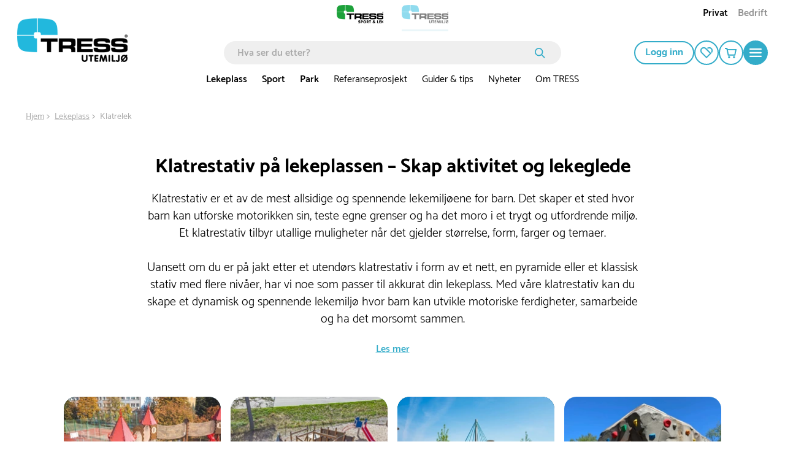

--- FILE ---
content_type: text/html; charset=utf-8
request_url: https://www.tressutemiljo.no/lekeplass/klatrelek
body_size: 84250
content:

<!DOCTYPE html>
<html lang="nb">
<head>
    <meta charset="utf-8">
    <meta name="viewport" content="width=device-width, initial-scale=1.0">
    <title>Klatrestativ – Trygge og morsomme på lekeplassen | tressutemiljø.no</title>
            <link rel="alternate" hreflang="nb-no" href="https://www.tressutemiljo.no/lekeplass/klatrelek" />
            <link rel="alternate" hreflang="sv-se" href="https://www.tressutemiljo.se/lekplats/klatterstallningar" />
            <link rel="alternate" hreflang="da-dk" href="https://www.tressudemiljo.dk/legeplads/klatrestativer" />
    <script type="application/ld+json">
        {
            "@context": "https://schema.org",
            "@graph": [
                {
                    "@type": "Organization",
                    "@id": "www.tressutemiljo.no#organization",
                    "name": "tressutemiljø.no",
                    "description": "",
                    "url": "www.tressutemiljo.no",
                    "sameAs": null,
                    "logo": {
                        "@type": "ImageObject",
                        "@id": "https://cdn.tress.com/media/qikpxcum/tress_udemiljo_rgb_no_web.png",
                        "url": "https://cdn.tress.com/media/qikpxcum/tress_udemiljo_rgb_no_web.png",
                        "width": 1343,
                        "height": 531,
                        "caption": "Tress Logo"
                    },
                    "contactPoint": {
                        "@type": "ContactPoint",
                        "email": "tress@tress.no",
                        "telephone": ""
                    },
                    "address": {
                        "@type": "PostalAddress",
                        "streetAddress": "Rotvollen 2",
                        "addressLocality": "Bergen",
                        "addressCountry": "Norge",
                        "postalCode": "5235 Rådal"
                    },
                    "vatID": ""
                },
                {
                    "@type": "WebSite",
                    "@id": "www.tressutemiljo.no#website",
                    "url": "www.tressutemiljo.no",
                    "name": "tressutemiljø.no",
                    "publisher": {
                        "@id": "www.tressutemiljo.no#organization"
                    }
                },
                {
                    "@type": "WebPage",
                    "@id": "www.tressutemiljo.no/lekeplass/klatrelek",
                    "url": "www.tressutemiljo.no/lekeplass/klatrelek",
                    "name": "Klatrestativ – Trygge og morsomme på lekeplassen | tressutemiljø.no",
                    "description": "Klatrestativ til lekeplassen for barn som fremmer balanse, motorikk og lek. Perfekt for skoler, barnehager og offentlige parker. Sjekk ut vårt robuste og fargerike utvalg!",
                    "isPartOf": {
                        "@id": "www.tressutemiljo.no#website"
                    },
                    "inLanguage": "nb-NO"
                }
            ]
        }
    </script>


    <link rel="preload" as="style" href="https://cdn.tress.com/dist/css/fonts.css?v=14VhoCKJZtv9U4WzZP03a6AxIlPXSueqi2QuaHcPJhc">
    
    <link rel="stylesheet" href="https://cdn.tress.com/dist/css/fonts.css?v=14VhoCKJZtv9U4WzZP03a6AxIlPXSueqi2QuaHcPJhc">
    <link rel="stylesheet" href="https://cdn.tress.com/dist/css/chunk-vendors.css?v=bFFfNAh2KfT3B2xJFEMkjDMOHl4EGgc2esiRHCFxd4w">
    <link rel="stylesheet" href="https://cdn.tress.com/dist/css/chunk-common.css?v=2pZpP23jVGMwMlwyfAw4ACcD8bjR5zRtkaWgfXrPBts">
    <link rel="stylesheet" href="https://cdn.tress.com/dist/css/blue.css?v=OH2554dtl5ICVqI5hXOVTr8GMcAzVcYp4iqOqpvwpIY">
    <!-- CookieInformation -->
<script>
window.dataLayer = window.dataLayer || [];
function gtag(){ dataLayer.push(arguments); }
gtag('consent', 'default', {
'ad_storage': 'denied',
'ad_user_data': 'denied',
'ad_personalization': 'denied',
'analytics_storage': 'denied',
'wait_for_update': 500
});
gtag('set', 'ads_data_redaction', true);
</script>
<script id="CookieConsent" src="https://policy.app.cookieinformation.com/uc.js" data-gcm-version="2.0" data-culture="NB" type="text/javascript"></script>
<!-- End CookieInformation -->

<!-- Google Tag Manager -->
<script>(function(w,d,s,l,i){w[l]=w[l]||[];w[l].push({'gtm.start':new Date().getTime(),event:'gtm.js'});var f=d.getElementsByTagName(s)[0],j=d.createElement(s),dl=l!='dataLayer'?'&l='+l:'';j.async=true;j.src='https://ssgtm.tressutemiljo.no/sprkrgiq.js?id='+i+dl;f.parentNode.insertBefore(j,f);})(window,document,'script','dataLayer','GTM-MS3FCRV');</script>
<!-- End Google Tag Manager -->

<!-- Hey Loyalty -->
<script type="text/javascript" language="javascript"> var hlt; var BiTrackingLoaded = function (BiTracking) {hlt = BiTracking; BiTracking.initialize('7F0DQb7NgIbY00G2', 45, '10480');} </script>
<script> (function (d, t) {var g = d.createElement(t), s = d.getElementsByTagName(t)[0]; h = "https:" == document.location.protocol ? "https://" : "http://"; g.src = h + 'bi.heyloyalty.com/hlbi.js'; s.parentNode.insertBefore(g, s);}(document, 'script')); </script>
<!-- End Hey Loyalty -->
    <script defer="defer" src="https://cdn.tress.com/dist/js/chunk-vendors.js?v=Gb9RLhnwK_h6O9SxvShGtFmP8hmUbpDF-69Y40afj7g"></script>
    <script defer="defer" src="https://cdn.tress.com/dist/js/chunk-common.js?v=9FgFn8G3RLe4E1KS3tdvJAiHt0bnrw9h6FAONuJBvys"></script>
    <script defer="defer" src="https://cdn.tress.com/dist/js/blue.js?v=HejRfAvn0JuAwZjfPdjbkOeO1tMHl_dFE1unXQljo94"></script>
            <link rel="preload" as="image" fetchpriority="high" imagesrcset="https://cdn.tress.com/media/ehxl42sp/kla-ttersta-llningar_category-image.jpg?width=814&amp;height=410&amp;rnd=133414019242770000" media="(min-width:992px)">
        <link rel="preload" as="image" fetchpriority="high" imagesrcset="https://cdn.tress.com/media/ehxl42sp/kla-ttersta-llningar_category-image.jpg?width=392&amp;height=206&amp;rnd=133414019242770000" media="(min-width:768px) and (max-width:991px)">
        <link rel="preload" as="image" fetchpriority="high" imagesrcset="https://cdn.tress.com/media/ehxl42sp/kla-ttersta-llningar_category-image.jpg?width=100&amp;height=50&amp;rnd=133414019242770000" media="(max-width:767px)">

    <meta name="format-detection" content="telephone=no">
        <meta name="description" content="Klatrestativ til lekeplassen for barn som fremmer balanse, motorikk og lek. Perfekt for skoler, barnehager og offentlige parker. Sjekk ut vårt robuste og fargerike utvalg!">
    <link rel="canonical" href="https://www.tressutemiljo.no/lekeplass/klatrelek">
<link href="https://www.tressutemiljo.no/lekeplass/klatrelek?page=2" rel="next" />    <link rel="icon" type="image/x-icon" href="https://cdn.tress.com/media/0i5dopie/tress_udemiljo_favicon_16x16_icon.ico">
    <link rel="shortcut icon" type="image/x-icon" href="https://cdn.tress.com/media/0i5dopie/tress_udemiljo_favicon_16x16_icon.ico">
    <meta property="og:title" content="Klatrestativ &#x2013; Trygge og morsomme p&#xE5; lekeplassen">
    <meta property="og:type" content="og:website">
    <meta property="og:url" content="https://www.tressutemiljo.no/lekeplass/klatrelek">
        <meta property="og:description" content="Klatrestativ til lekeplassen for barn som fremmer balanse, motorikk og lek. Perfekt for skoler, barnehager og offentlige parker. Sjekk ut v&#xE5;rt robuste og fargerike utvalg!">
    <meta property="og:locale" content="nb_NO">
        <meta property="og:locale:alternate" content="sv_SE">
        <meta property="og:locale:alternate" content="da_DK">
    <meta property="og:site_name" content="tressutemilj&#xF8;.no">
    
</head>
<body>
    <!-- Google Tag Manager (noscript) -->
<noscript><iframe src="https://ssgtm.tressutemiljo.no/ns.html?id=GTM-MS3FCRV" height="0" width="0" style="display:none;visibility:hidden"></iframe></noscript>
<!-- End Google Tag Manager (noscript) -->

<script> (function(){ var s = document.createElement('script'); var h = document.querySelector('head') || document.body; s.src = 'https://acsbapp.com/apps/app/dist/js/app.js'; s.async = true; s.onload = function(){ acsbJS.init(); }; h.appendChild(s); })(); </script>
    <div id="app" data-culture="nb-NO">
        
<header id="header" class="header">
    <tress-header-wrapper v-slot="{ isSm, isLg, onShowMegaMenuMouseEnter, onShowMegaMenuMouseLeave, isScrolled, onHamburgerMenuClick, isHamburgerMegaMenuOpen, showCategory, onCategoryClick, onBackClick, onAboutClick, onBackAboutClick, showAccordion, onOpenAccordion, maxAccordionHeight, showAbout, showMegaMenu, hasLoaded, cartItems, onSearchFieldOpenClick, isSearchFieldOpen2, onSearchFieldClose, scrolledTimeOut, onCartPopUpOpenClick, isCartPopUpOpen, onCartPopUpCloseClick, hasFavorites, hiddenFooter, isCartModalOpen, closeCartModal }">
        <tress-search-wrapper v-slot="{ onEnter, isPopupOpen, onSearchClick, onCloseClick, searchResults, onFocus, onInput, searchModel, onColdCloseClick }" @close="onSearchFieldClose" :scrolled-time-out="scrolledTimeOut" search-page-url="/sok" initial-search-query="">
            <div class="content-padding" :class="{ 'content-padding--bottom': isScrolled }">

<div v-if="!isLg" class="menu-mobile-padding header__buttons-container align-items-center d-lg-none">
            <a href="https://www.tress.com/no" style="--theme-colors-quinary:#d2eddb; border-bottom-color:#d2eddb" class="top-links__link top-links__link--image">
                    <img src="https://cdn.tress.com/media/r05pvkhk/tress_sportoglek_rgb_no-web.png?height=52&amp;rnd=133034691125100000?noformat=1" alt="Sport &amp; lek" width="500" height="198">
            </a>
            <a href="/" style="--theme-colors-quinary:#d6eef4; border-bottom-color:#d6eef4" class="top-links__link top-links__link--active top-links__link--image">
                    <img src="https://cdn.tress.com/media/rs5bxrzv/tress_udemiljo_rgb_no-web.png?height=52&amp;rnd=133034691131830000?noformat=1" alt="Utemilj&#xF8;" width="500" height="198">
            </a>
    <nav class="align-items-end button-actions">
        <div class="row align-items-center justify-content-end gx-0" :class="{ 'gx-2': isScrolled, 'gx-0': !isScrolled }">
            <div class="col col-auto" v-pre>
                <a class="button button--icon button--no-border header__button d-block my-pages-button-scroll" type="button" rel="nofollow" href="/logg-inn?returnUrl=%2Flekeplass%2Fklatrelek">
<svg v-pre class="icon-user" xmlns="http://www.w3.org/2000/svg" viewBox="0 0 14.7 16.7">
    <circle class="cls-1" cx="7.35" cy="4.35" r="3.5" />
    <path class="cls-1" d="M7.35,9.85a6.27,6.27,0,0,0-6.5,6h13A6.27,6.27,0,0,0,7.35,9.85Z" />
</svg>                </a>
            </div>
            <div v-if="isSm" class="col col-auto">
                <a href="/mine-sider/mine-favoritter" class="button button--icon button--no-border header__button" rel="nofollow" type="button">
<svg
    xmlns="http://www.w3.org/2000/svg"
    viewBox="0 0 22 20"
    fill="none"
    class="icon-favorite"
    :class="{ 'icon-favorite--filled': isFilled }"
    :is-filled="hasFavorites"
>
    <path
        d="M11 20.0001L1.78477 10.6124C0.628311 9.43426 0 7.87582 0 6.21534C0 4.55485 0.637417 2.99641 1.78477 1.8183C4.17053 -0.602846 8.04056 -0.602846 10.4172 1.8183L19.6324 11.2061L11 20.0001V20.0001ZM6.10099 1.85541C5.00828 1.85541 3.90646 2.28213 3.06871 3.13556C2.25828 3.96116 1.81209 5.05578 1.81209 6.22461C1.81209 7.39344 2.25828 8.48806 3.06871 9.31367L10.9909 17.3842L17.0464 11.2153L9.13328 3.12628C8.29553 2.27285 7.20281 1.84613 6.10099 1.84613V1.85541Z"
        class="icon-favorite__border"
    />
    <path
        d="M13.3842 2.69944C15.0597 1.4564 17.4181 1.58627 18.9297 3.12616C19.7401 3.95176 20.1863 5.04638 20.1863 6.21521C20.1863 7.15213 19.8858 8.0334 19.3486 8.77551L20.6598 10.1113C21.534 9.00742 22.0075 7.65306 22.0075 6.21521C22.0075 4.55473 21.3701 2.99629 20.2228 1.81818C18.0009 -0.445269 14.4769 -0.593692 12.082 1.37291L13.3933 2.70872L13.3842 2.69944Z"
        class="icon-favorite__border"
    />
    <path
        d="M11 20.0001L1.78477 10.6124C0.628311 9.43426 0 7.87582 0 6.21534C0 4.55485 0.637417 2.99641 1.78477 1.8183C4.17053 -0.602846 8.04056 -0.602846 10.4172 1.8183L19.6324 11.2061L11 20.0001V20.0001Z"
        class="icon-favorite__filled"
    />
    <path
        d="M12.0742 1.37291C14.4691 -0.593692 17.9931 -0.445269 20.2149 1.81818C21.3714 2.99629 21.9997 4.55473 21.9997 6.21521C21.9997 7.65306 21.5262 9.00742 20.652 10.1113L12.0742 1.37291Z"
        class="icon-favorite__filled"
    />
</svg>                </a>
            </div>
            <div class="col col-auto">
                <button class="button button--icon button--no-border header__button header__cart" :class="{ 'button--icon-cart': isScrolled }" type="button" @click="onCartPopUpOpenClick">
                    <span v-cloak v-if="cartItems > 0" v-text="cartItems"></span>
<svg v-pre class="icon-cart" xmlns="http://www.w3.org/2000/svg" viewBox="0 0 21.36 18.09">
    <path class="cls-1" d="M18.36,12.52H7L5,3H20.36Z" />
    <path class="cls-1" d="M1,1H4.6L5,3" />
    <path class="icon-cart__wheels" d="M8.37,18.09a1.84,1.84,0,1,0-1.84-1.84A1.84,1.84,0,0,0,8.37,18.09Z" />
    <path class="icon-cart__wheels" d="M16.9,18.09a1.84,1.84,0,1,0-1.84-1.84A1.84,1.84,0,0,0,16.9,18.09Z" />
</svg>                </button>
                <tress-cart-pop-up :is-cart-pop-up-open="isCartPopUpOpen" @close="onCartPopUpCloseClick" check-out-page-url="/kasse"></tress-cart-pop-up>
            </div>
            <div v-cloak class="col col-auto" v-if="isScrolled && !isSearchFieldOpen2">
                <button class="button button--icon button--no-border header__button" type="button" @click="onSearchFieldOpenClick">
                    <icon-search></icon-search>
                </button>
            </div>
            <div class="col col-auto">
                <button class="button button--round button--icon button--filled header__button header__button--filled hamburger-menu__hamburger-menu-button" :class="{'hamburger-menu__hamburger-menu-button--scrolled':isScrolled}" type="button" @click="onHamburgerMenuClick">
<svg v-pre class="icon-hamburger-menu" xmlns="http://www.w3.org/2000/svg" viewBox="0 0 18 12">
    <path class="cls-1" d="M1,0H17a1,1,0,0,1,1,1h0a1,1,0,0,1-1,1H1A1,1,0,0,1,0,1H0A1,1,0,0,1,1,0Z" />
    <path class="cls-1" d="M1,5H17a1,1,0,0,1,1,1h0a1,1,0,0,1-1,1H1A1,1,0,0,1,0,6H0A1,1,0,0,1,1,5Z" />
    <path class="cls-1" d="M1,10H17a1,1,0,0,1,1,1h0a1,1,0,0,1-1,1H1a1,1,0,0,1-1-1H0A1,1,0,0,1,1,10Z" />
</svg>                </button>
            </div>
        </div>
    </nav>
</div>

<div class="d-lg-none is-scrolled menu-mobile-padding menu-mobile-padding--search" :class="{ 'is-scrolled--hide': isScrolled && !isSearchFieldOpen2, 'is-scrolled--search gx-1': isSearchFieldOpen2}">
      <div class="search-input" v-if="!hasLoaded">
        <form class="search-input__form" v-pre>
            <input class="search-input__input" placeholder="Hva ser du etter?">
              <button class="search-input__button">
<svg v-pre class="icon-search search-input__icon" width="17" height="17" viewBox="0 0 17 17" fill="none" xmlns="http://www.w3.org/2000/svg">
    <circle cx="6.72916" cy="6.72916" r="5.87916" stroke-width="1.7"/>
    <line x1="11.473" y1="11.6167" x2="15.6542" y2="15.7979" stroke-width="1.7" stroke-linecap="round"/>
</svg>              </button>
        </form>
      </div>
    <tress-search-input @enter="onEnter" :model-value="searchModel" @update:model-value="onInput" :on-submit="onSearchClick" :is-popup-open="isPopupOpen" :on-close-click="onColdCloseClick" @focus="onFocus"></tress-search-input>
    <tress-search-popup search-page-url="/sok" :search-term="searchModel" v-show="!isHamburgerMegaMenuOpen && isPopupOpen" :search-results="searchResults" @close="onCloseClick" :is-popup-open="isPopupOpen" :class="{ 't-search-popup--scrolled': isScrolled && isPopupOpen}"></tress-search-popup>
</div>

<nav v-cloak class="container-fluid g-3 hamburger-mobile d-lg-none" v-if="!isLg && isHamburgerMegaMenuOpen">
    <div class="row g-0 hamburger-mobile__content" :class="{'hamburger-mobile__content--with-footer': !hiddenFooter}">
        <div class="col col-12">
            <div class="row g-3 justify-content-between hamburger-mobile__top-container">
                <div class="col col-auto" v-pre>
                    <a href="/">
                        <img src="https://cdn.tress.com/media/qikpxcum/tress_udemiljo_rgb_no_web.png?noformat=1" height="198" width="500" class="hamburger-mobile__logo" alt="TRESS Udemiljo RGB NO Web (1)">
                    </a>
                </div>
                <div class="col col-auto">
                    <button class="button button--icon button--filled close-button" type="button" @click="onHamburgerMenuClick">
                        <icon-close class="close-button__icon"></icon-close>
                    </button>
                </div>
            </div>
            <div class="hamburger-mobile__search">
                <tress-search-input @enter="onEnter" :model-value="searchModel" @update:model-value="onInput" :on-submit="onSearchClick" :is-popup-open="isPopupOpen" :on-close-click="onColdCloseClick" @focus="onFocus" class="search-input--hamburger"></tress-search-input>
                <tress-search-popup search-page-url="/sok" :search-term="searchModel" v-show="isPopupOpen" :search-results="searchResults" class="t-search-popup--hamburger" @close="onCloseClick" :is-popup-open="isPopupOpen" :class="{ 't-search-popup--scrolled': isScrolled && isPopupOpen}"></tress-search-popup>
            </div>
            <div class="row g-0">
                <div class="col col-12">
                    <ul class="hamburger-mobile__categories">
                            <li class="hamburger-mobile__category">
                                <div class="hamburger-mobile__header">
                                    <a href="/lekeplass" target="">
                                        Lekeplass
                                    </a>
                                    <icon-arrow-right @click="onCategoryClick('Lekeplass')"></icon-arrow-right>
                                </div>
                            </li>
                            <li class="hamburger-mobile__category">
                                <div class="hamburger-mobile__header">
                                    <a href="/sport" target="">
                                        Sport
                                    </a>
                                    <icon-arrow-right @click="onCategoryClick('Sport')"></icon-arrow-right>
                                </div>
                            </li>
                            <li class="hamburger-mobile__category">
                                <div class="hamburger-mobile__header">
                                    <a href="/park" target="">
                                        Park
                                    </a>
                                    <icon-arrow-right @click="onCategoryClick('Park')"></icon-arrow-right>
                                </div>
                            </li>
                            <li class="hamburger-mobile__category">
                                <div class="hamburger-mobile__header">
                                    <a href="/referanseprosjekt" target="">
                                        Referanseprosjekt
                                    </a>
                                    <icon-arrow-right @click="onCategoryClick('Referanseprosjekt')"></icon-arrow-right>
                                </div>
                            </li>
                            <li class="hamburger-mobile__category">
                                <div class="hamburger-mobile__header">
                                    <a href="/inspirasjon-og-guider" target="">
                                        Guider &amp; tips
                                    </a>
                                    <icon-arrow-right @click="onCategoryClick('Guider &amp; tips')"></icon-arrow-right>
                                </div>
                            </li>
                            <li class="hamburger-mobile__category">
                                <div class="hamburger-mobile__header">
                                    <a href="/nyheter" target="">
                                        Nyheter
                                    </a>
                                    <icon-arrow-right @click="onCategoryClick('Nyheter')"></icon-arrow-right>
                                </div>
                            </li>
                            <li class="hamburger-mobile__category">
                                <div class="hamburger-mobile__header">
                                    <a href="/om-tress" target="">
                                        Om TRESS
                                    </a>
                                    <icon-arrow-right @click="onCategoryClick('Om TRESS')"></icon-arrow-right>
                                </div>
                            </li>
                    </ul>
                </div>
                <div class="col col-12 hamburger-mobile__tile-image-and-content hamburger-mobile__tile-image-and-content--has-brands">

    <div class="container-fluid g-0 tile image-and-content-tile hamburger-menu-mobile-second-screen__tile-image-and-content tile-upper-lower" style="background:#004351" v-pre>
        <div class="tile-upper-lower__upper">

    <div class="responsive-picture  image-and-content-tile__image"  >
        <picture v-pre>
            <source srcset="https://cdn.tress.com/media/smppvy0l/aktivitetsomraade-idre-fjaell8_case-image.jpg?width=310&amp;height=200&amp;rnd=133408912480600000" media="(min-width:992px)">
                <source srcset="https://cdn.tress.com/media/smppvy0l/aktivitetsomraade-idre-fjaell8_case-image.jpg?width=943&amp;height=150&amp;rnd=133408912480600000" media="(min-width:576px)">
                <source srcset="https://cdn.tress.com/media/smppvy0l/aktivitetsomraade-idre-fjaell8_case-image.jpg?width=1035&amp;height=450&amp;rnd=133408912480600000">
            <img src="https://cdn.tress.com/media/smppvy0l/aktivitetsomraade-idre-fjaell8_case-image.jpg?width=310&amp;height=200&amp;rnd=133408912480600000" class="responsive-picture__image" >
        </picture>
    </div>
        </div>
        <div class="tile-upper-lower__lower">
            <p class="image-and-content-tile__header" style="color:#">Se v&#xE5;re referanseprosjekter</p>
            <p class="image-and-content-tile__content" style="color:#"></p>
            <div class="container-fluid image-and-content-tile__button-container image-and-content-tile__button-container--header-tile">
                <a href="" target="" class="image-and-content-tile__button button button--icon button--round button--filled">
<svg
    class="icon-arrow-right "
    width="19"
    height="15"
    viewBox="0 0 19 15"
    fill="none"
    xmlns="http://www.w3.org/2000/svg"
>
    <path d="M10.1457 1.00003L17 7.26967L10.1457 13.5393" stroke-miterlimit="10" stroke-linecap="round" />
    <path d="M16.0795 7.37033L1 7.37033" stroke-miterlimit="10" stroke-linecap="round" />
</svg>                </a>
            </div>
        </div>
    </div>
                </div>
                <div class="col col-12">
                    <div class="tile links-tile hamburger-mobile__prioritised-links-container">
                        <ul class="links-tile__links-container" v-pre>
                                <li class="links-tile__link-item">
                                    <a href="/om-tress" target="" class="nav links-tile__link">
                                        Om TRESS
                                    </a>
                                </li>
                                <li class="links-tile__link-item">
                                    <a href="/om-tress/kontakt-oss" target="" class="nav links-tile__link">
                                        Kontakt oss
                                    </a>
                                </li>
                                <li class="links-tile__link-item">
                                    <a href="/referanseprosjekt" target="" class="nav links-tile__link">
                                        Referanseprosjekt
                                    </a>
                                </li>
                                <li class="links-tile__link-item">
                                    <a href="/inspirasjon-og-guider" target="" class="nav links-tile__link">
                                        Guider &amp; tips
                                    </a>
                                </li>
                        </ul>
                        <div class="hamburger-mobile__prioritised-links-container__footer">
                            <p class="links-tile__show-all-text" @click="onClick"> Vis alt</p>
                            <button class="button button--icon button-round button--filled" type="button" @click="onAboutClick">
                                <icon-arrow-right></icon-arrow-right>
                            </button>
                        </div>
                    </div>
                    <div class="hamburger-menu-mobile-second-screen" :class="{ 'hamburger-menu-mobile-second-screen--show': showAbout}">
                        <div class="container-fluid g-0">
                            <div class="row g-0 justify-content-between hamburger-menu-mobile-second-screen__top-nav-container">
                                <div class="col col-auto">
                                    <button class="button button--no-border button--icon p-0 hamburger-menu-mobile-second-screen__back-button" type="button" @click="onBackAboutClick">
                                        <icon-arrow-left class="hamburger-menu-mobile-second-screen__icon-arrow-left"></icon-arrow-left>
                                    </button>
                                </div>
                                <div class="col col-auto">
                                    <tress-close-button @click="onHamburgerMenuClick"></tress-close-button>
                                </div>
                            </div>
                            <div class="row g-0 align-items-center justify-content-between" v-pre>
                            </div>
                            <div class="selected__container" v-pre>
                                <p class="selected__header">Utvalgte:</p>
                                <ul class="selected__container-item">
                                        <li class="selected__item">
                                            <a href="/om-tress" target="" class="selected__item-header">
                                                Om TRESS
                                            </a>
                                        </li>
                                        <li class="selected__item">
                                            <a href="/om-tress/kontakt-oss" target="" class="selected__item-header">
                                                Kontakt oss
                                            </a>
                                        </li>
                                        <li class="selected__item">
                                            <a href="/referanseprosjekt" target="" class="selected__item-header">
                                                Referanseprosjekt
                                            </a>
                                        </li>
                                        <li class="selected__item">
                                            <a href="/inspirasjon-og-guider" target="" class="selected__item-header">
                                                Guider &amp; tips
                                            </a>
                                        </li>
                                </ul>
                            </div>
                                <div class="accordion-with-icon-or-single accordion-with-icon-or-single__single-link accordion accordion-with-icon" data-group-id="98da0580-4fa3-4b1d-b906-d67ebe83a446" :class="{'hamburger-menu-mobile-second-screen__no-border':0 == 9 - 1,}">
                                        <div class="accordion-with-icon__header-container">
                                            <div class="accordion-with-icon__header-container__label-container">
                                                <a href="/om-tress" class="accordion-with-icon__header">
                                                    Om TRESS
                                                </a>
                                            </div>
                                            <icon-chevron-down class="accordion__icon" :class="{'accordion__icon--open':showAccordion=='797f2b43-a5be-478f-8114-3e1488394a3b'}" @click="onOpenAccordion($event, '797f2b43-a5be-478f-8114-3e1488394a3b')"> </icon-chevron-down>
                                        </div>
                                        <div :style="{height: showAccordion == '797f2b43-a5be-478f-8114-3e1488394a3b' ? maxAccordionHeight+'px' : 0}" class="col col-12 accordion__content">
                                            <ul class="accordion-with-icon__item-container" v-pre>
                                                    <li class="accordion-with-icon__item">
                                                        <a href="/om-tress/virksomhetsprofil" target="_self">
                                                            Om oss
                                                        </a>
                                                    </li>
                                                    <li class="accordion-with-icon__item">
                                                        <a href="/om-tress/misjon-visjon" target="_self">
                                                            Misjon &amp; Visjon
                                                        </a>
                                                    </li>
                                                    <li class="accordion-with-icon__item">
                                                        <a href="/om-tress/virksomhetsprofil" target="_self">
                                                            Virksomhetsprofil
                                                        </a>
                                                    </li>
                                                    <li class="accordion-with-icon__item">
                                                        <a href="/mot-vart-team" target="_self">
                                                            M&#xF8;t v&#xE5;rt team
                                                        </a>
                                                    </li>
                                                    <li class="accordion-with-icon__item">
                                                        <a href="/om-tress/jobb-i-tress" target="_self">
                                                            Jobb i TRESS
                                                        </a>
                                                    </li>
                                                    <li class="accordion-with-icon__item">
                                                        <a href="/om-tress/miljo-og-samfunnsansvar" target="_self">
                                                            Milj&#xF8;- og samfunnsansvar
                                                        </a>
                                                    </li>
                                                    <li class="accordion-with-icon__item">
                                                        <a href="/om-tress/tilgjengelighetserklaring" target="_self">
                                                            Tilgjengelighetserkl&#xE6;ring
                                                        </a>
                                                    </li>
                                                    <li class="accordion-with-icon__item">
                                                        <a href="/om-tress/iso-sertifiseringer" target="_self">
                                                            ISO-sertifiseringer
                                                        </a>
                                                    </li>
                                                    <li class="accordion-with-icon__item">
                                                        <a href="/om-tress/code-of-conduct" target="_self">
                                                            Code of Conduct
                                                        </a>
                                                    </li>
                                            </ul>
                                        </div>
                                </div>
                                <div class="accordion-with-icon-or-single accordion-with-icon-or-single__single-link accordion accordion-with-icon" data-group-id="98da0580-4fa3-4b1d-b906-d67ebe83a446" :class="{'hamburger-menu-mobile-second-screen__no-border':1 == 9 - 1,}">
                                        <a href="/om-tress/kontakt-oss" target="" v-pre>
                                            Kontakt oss
                                        </a>
                                </div>
                                <div class="accordion-with-icon-or-single accordion-with-icon-or-single__single-link accordion accordion-with-icon" data-group-id="98da0580-4fa3-4b1d-b906-d67ebe83a446" :class="{'hamburger-menu-mobile-second-screen__no-border':2 == 9 - 1,}">
                                        <a href="/inspirasjon-og-guider" target="" v-pre>
                                            Guider &amp; tips
                                        </a>
                                </div>
                                <div class="accordion-with-icon-or-single accordion-with-icon-or-single__single-link accordion accordion-with-icon" data-group-id="98da0580-4fa3-4b1d-b906-d67ebe83a446" :class="{'hamburger-menu-mobile-second-screen__no-border':3 == 9 - 1,}">
                                        <a href="/referanseprosjekt" target="" v-pre>
                                            Se v&#xE5;re referanseprosjekt
                                        </a>
                                </div>
                                <div class="accordion-with-icon-or-single accordion-with-icon-or-single__single-link accordion accordion-with-icon" data-group-id="98da0580-4fa3-4b1d-b906-d67ebe83a446" :class="{'hamburger-menu-mobile-second-screen__no-border':4 == 9 - 1,}">
                                        <a href="/utemiljo-nyheter" target="" v-pre>
                                            Nye produkter
                                        </a>
                                </div>
                                <div class="accordion-with-icon-or-single accordion-with-icon-or-single__single-link accordion accordion-with-icon" data-group-id="98da0580-4fa3-4b1d-b906-d67ebe83a446" :class="{'hamburger-menu-mobile-second-screen__no-border':5 == 9 - 1,}">
                                        <a href="/nyheter" target="" v-pre>
                                            Nyheter
                                        </a>
                                </div>
                                <div class="accordion-with-icon-or-single accordion-with-icon-or-single__single-link accordion accordion-with-icon" data-group-id="98da0580-4fa3-4b1d-b906-d67ebe83a446" :class="{'hamburger-menu-mobile-second-screen__no-border':6 == 9 - 1,}">
                                        <a href="/om-tress/kataloger" target="" v-pre>
                                            Kataloger
                                        </a>
                                </div>
                                <div class="accordion-with-icon-or-single accordion-with-icon-or-single__single-link accordion accordion-with-icon" data-group-id="98da0580-4fa3-4b1d-b906-d67ebe83a446" :class="{'hamburger-menu-mobile-second-screen__no-border':7 == 9 - 1,}">
                                        <a href="/ofte-stilte-sporsmal" target="" v-pre>
                                            FAQ - Ofte stilte sp&#xF8;rsm&#xE5;l
                                        </a>
                                </div>
                                <div class="accordion-with-icon-or-single accordion-with-icon-or-single__single-link accordion accordion-with-icon" data-group-id="98da0580-4fa3-4b1d-b906-d67ebe83a446" :class="{'hamburger-menu-mobile-second-screen__no-border':8 == 9 - 1,}">
                                        <div class="accordion-with-icon__header-container">
                                            <div class="accordion-with-icon__header-container__label-container">
                                                <a href="/kjopsvilkar/salg-og-leveringsbetingelser" class="accordion-with-icon__header">
                                                    Kj&#xF8;psvilk&#xE5;r
                                                </a>
                                            </div>
                                            <icon-chevron-down class="accordion__icon" :class="{'accordion__icon--open':showAccordion=='a3ad0798-f423-4e83-a5d0-22b43bcf97e2'}" @click="onOpenAccordion($event, 'a3ad0798-f423-4e83-a5d0-22b43bcf97e2')"> </icon-chevron-down>
                                        </div>
                                        <div :style="{height: showAccordion == 'a3ad0798-f423-4e83-a5d0-22b43bcf97e2' ? maxAccordionHeight+'px' : 0}" class="col col-12 accordion__content">
                                            <ul class="accordion-with-icon__item-container" v-pre>
                                                    <li class="accordion-with-icon__item">
                                                        <a href="/kjopsvilkar/salg-og-leveringsbetingelser" target="_self">
                                                            Salg- og leveringsbetingelser
                                                        </a>
                                                    </li>
                                                    <li class="accordion-with-icon__item">
                                                        <a href="/kjopsvilkar/personvernerklaring" target="_self">
                                                            Personvernerkl&#xE6;ring
                                                        </a>
                                                    </li>
                                                    <li class="accordion-with-icon__item">
                                                        <a href="/kjopsvilkar/informasjonskapsler" target="_self">
                                                            Informasjonskapsler
                                                        </a>
                                                    </li>
                                                    <li class="accordion-with-icon__item">
                                                        <a href="/kjopsvilkar/handelsbetingelser-privat" target="_self">
                                                            Handelsbetingelser (privat)
                                                        </a>
                                                    </li>
                                                    <li class="accordion-with-icon__item">
                                                        <a href="/kjopsvilkar/handelsbetingelser-bedrift" target="_self">
                                                            Handelsbetingelser (bedrift)
                                                        </a>
                                                    </li>
                                            </ul>
                                        </div>
                                </div>
                            <div class="row g-0">
                                <div class="col col-12">
                                    
    <div class="container-fluid g-0 tile image-and-content-tile hamburger-menu-mobile-second-screen__tile-image-and-content tile-upper-lower" style="background:#004351" v-pre>
        <div class="tile-upper-lower__upper">

    <div class="responsive-picture  image-and-content-tile__image"  >
        <picture v-pre>
            <source srcset="https://cdn.tress.com/media/smppvy0l/aktivitetsomraade-idre-fjaell8_case-image.jpg?width=310&amp;height=200&amp;rnd=133408912480600000" media="(min-width:992px)">
                <source srcset="https://cdn.tress.com/media/smppvy0l/aktivitetsomraade-idre-fjaell8_case-image.jpg?width=943&amp;height=150&amp;rnd=133408912480600000" media="(min-width:576px)">
                <source srcset="https://cdn.tress.com/media/smppvy0l/aktivitetsomraade-idre-fjaell8_case-image.jpg?width=1035&amp;height=450&amp;rnd=133408912480600000">
            <img src="https://cdn.tress.com/media/smppvy0l/aktivitetsomraade-idre-fjaell8_case-image.jpg?width=310&amp;height=200&amp;rnd=133408912480600000" class="responsive-picture__image" >
        </picture>
    </div>
        </div>
        <div class="tile-upper-lower__lower">
            <p class="image-and-content-tile__header" style="color:#">Se v&#xE5;re referanseprosjekter</p>
            <p class="image-and-content-tile__content" style="color:#"></p>
            <div class="container-fluid image-and-content-tile__button-container image-and-content-tile__button-container--header-tile">
                <a href="" target="" class="image-and-content-tile__button button button--icon button--round button--filled">
<svg
    class="icon-arrow-right "
    width="19"
    height="15"
    viewBox="0 0 19 15"
    fill="none"
    xmlns="http://www.w3.org/2000/svg"
>
    <path d="M10.1457 1.00003L17 7.26967L10.1457 13.5393" stroke-miterlimit="10" stroke-linecap="round" />
    <path d="M16.0795 7.37033L1 7.37033" stroke-miterlimit="10" stroke-linecap="round" />
</svg>                </a>
            </div>
        </div>
    </div>

                                </div>
                            </div>
                        </div>
                    </div>
                </div>
            </div>
        </div>
    </div>
    <div class="row hamburger-mobile__footer" :class="{'d-none': hiddenFooter}">
        <div class="container-fluid g-0">
            <div class="row align-items-center justify-content-between hamburger-mobile__footer-top-container g-0">
                <div class="col col-auto">
                    <div class="top-link-customer-type">
                        



<a class="button top-link-customer-type__link top-link-customer-type__link--active" href="/umbraco/surface/customer/Switch?type=private&amp;culture=nb-NO&amp;redirectUrl=%2Flekeplass%2Fklatrelek" rel="nofollow">Privat</a><a class="button top-link-customer-type__link" href="/umbraco/surface/customer/Switch?type=business&amp;culture=nb-NO&amp;redirectUrl=%2Flekeplass%2Fklatrelek" rel="nofollow">Bedrift</a>
                    </div>
                </div>
                <div class="col col-auto" v-pre>
                        <a class="button button-text button-link my-pages-button hamburger-mobile__login-button" type="button" rel="nofollow" href="/logg-inn?returnUrl=%2Flekeplass%2Fklatrelek">
                            Logg inn
                        </a>
                </div>
            </div>
            <div v-pre>
                <div class="top-links">
                        <a href="https://www.tress.com/no" style="--theme-colors-quinary:#d2eddb; border-bottom-color:#d2eddb" class="top-links__link top-links__link--image">
                                <img src="https://cdn.tress.com/media/r05pvkhk/tress_sportoglek_rgb_no-web.png?height=52&amp;rnd=133034691125100000?noformat=1" alt="Sport &amp; lek" width="500" height="198">
                        </a>
                        <a href="/" style="--theme-colors-quinary:#d6eef4; border-bottom-color:#d6eef4" class="top-links__link top-links__link--active top-links__link--image">
                                <img src="https://cdn.tress.com/media/rs5bxrzv/tress_udemiljo_rgb_no-web.png?height=52&amp;rnd=133034691131830000?noformat=1" alt="Utemilj&#xF8;" width="500" height="198">
                        </a>
                </div>
            </div>
        </div>
    </div>
</nav>
<div class="row g-0 d-none d-lg-flex align-items-center header__top content-max-width" v-if="isLg">
    <div class="col header-col-3" :class="{ 'header-col-3': !isScrolled, 'header-col-auto': isScrolled }">
            <a href="/">
                <img class="header-logo logo" height="198" width="500" :class="{ 'header-logo--scroll': isScrolled }" src="https://cdn.tress.com/media/qikpxcum/tress_udemiljo_rgb_no_web.png?noformat=1" alt="TRESS Udemiljo RGB NO Web (1)">
            </a>
    </div>
    <div class="col">
        <div class="row g-0 align-items-start is-scrolled" :class="{ 'is-scrolled--hide': isScrolled }">
            <nav class="col top-links">
                    <a href="https://www.tress.com/no" style="--theme-colors-quinary:#d2eddb; border-bottom-color:#d2eddb" class="top-links__link top-links__link--image">
                            <img src="https://cdn.tress.com/media/r05pvkhk/tress_sportoglek_rgb_no-web.png?height=52&amp;rnd=133034691125100000?noformat=1" alt="Sport &amp; lek" width="500" height="198">
                    </a>
                    <a href="/" style="--theme-colors-quinary:#d6eef4; border-bottom-color:#d6eef4" class="top-links__link top-links__link--active top-links__link--image">
                            <img src="https://cdn.tress.com/media/rs5bxrzv/tress_udemiljo_rgb_no-web.png?height=52&amp;rnd=133034691131830000?noformat=1" alt="Utemilj&#xF8;" width="500" height="198">
                    </a>
            </nav>
            <div class="col col-4">
                <nav class="top-link-customer-type">
                    



<a class="button top-link-customer-type__link top-link-customer-type__link--active" href="/umbraco/surface/customer/Switch?type=private&amp;culture=nb-NO&amp;redirectUrl=%2Flekeplass%2Fklatrelek" rel="nofollow">Privat</a><a class="button top-link-customer-type__link" href="/umbraco/surface/customer/Switch?type=business&amp;culture=nb-NO&amp;redirectUrl=%2Flekeplass%2Fklatrelek" rel="nofollow">Bedrift</a>
                </nav>
            </div>
        </div>
        <div class="row g-0 align-items-center justify-content-between">
            <div class="col col-6 col-lg search header-col-lg-8" :class="{ 'header-col-lg offset-lg-1': isScrolled, 'header-col-lg-8': !isScrolled }">
                <div class="is-scrolled" :class="{ 'is-scrolled--hide': isScrolled && !isSearchFieldOpen2, 'is-scrolled--search': isScrolled && isSearchFieldOpen2 }">
                      <div class="search-input" v-if="!hasLoaded">
                        <form class="search-input__form" v-pre>
                          <input class="search-input__input" placeholder="Hva ser du etter?">
                          <button class="search-input__button">
<svg v-pre class="icon-search search-input__icon" width="17" height="17" viewBox="0 0 17 17" fill="none" xmlns="http://www.w3.org/2000/svg">
    <circle cx="6.72916" cy="6.72916" r="5.87916" stroke-width="1.7"/>
    <line x1="11.473" y1="11.6167" x2="15.6542" y2="15.7979" stroke-width="1.7" stroke-linecap="round"/>
</svg>                          </button>
                        </form>
                      </div>
                    <tress-search-input @enter="onEnter" :model-value="searchModel" @update:model-value="onInput" :on-submit="onSearchClick" :is-popup-open="isPopupOpen" :on-close-click="onColdCloseClick" @focus="onFocus"></tress-search-input>
                    <tress-search-popup search-page-url="/sok" v-show="isPopupOpen" :search-term="searchModel" :search-results="searchResults" @close="onCloseClick" :is-popup-open="isPopupOpen" :class="{ 't-search-popup--scrolled': isScrolled && isPopupOpen}"></tress-search-popup>
                </div>
                <div v-cloak class="is-scrolled" :class="{ 'is-scrolled--none': !isScrolled }">
                    <nav class="col categories categories--no-padding">
                            <div class="categories__category" :class="{'categories__category--active':showMegaMenu == 'Lekeplass'}" @mouseover="onShowMegaMenuMouseEnter('Lekeplass')" @mouseleave='onShowMegaMenuMouseLeave'>
                                <a href="/lekeplass" target="" class="categories__category-link">
                                    Lekeplass
                                </a>
                            </div>
                            <div class="categories__category" :class="{'categories__category--active':showMegaMenu == 'Sport'}" @mouseover="onShowMegaMenuMouseEnter('Sport')" @mouseleave='onShowMegaMenuMouseLeave'>
                                <a href="/sport" target="" class="categories__category-link">
                                    Sport
                                </a>
                            </div>
                            <div class="categories__category" :class="{'categories__category--active':showMegaMenu == 'Park'}" @mouseover="onShowMegaMenuMouseEnter('Park')" @mouseleave='onShowMegaMenuMouseLeave'>
                                <a href="/park" target="" class="categories__category-link">
                                    Park
                                </a>
                            </div>
                            <div class="categories__category" :class="{'categories__category--active':showMegaMenu == 'Referanseprosjekt'}" >
                                <a href="/referanseprosjekt" target="" class="categories__category-link categories__category-link--content-link">
                                    Referanseprosjekt
                                </a>
                            </div>
                            <div class="categories__category" :class="{'categories__category--active':showMegaMenu == 'Guider &amp; tips'}" >
                                <a href="/inspirasjon-og-guider" target="" class="categories__category-link categories__category-link--content-link">
                                    Guider &amp; tips
                                </a>
                            </div>
                            <div class="categories__category" :class="{'categories__category--active':showMegaMenu == 'Nyheter'}" >
                                <a href="/nyheter" target="" class="categories__category-link categories__category-link--content-link">
                                    Nyheter
                                </a>
                            </div>
                            <div class="categories__category" :class="{'categories__category--active':showMegaMenu == 'Om TRESS'}" >
                                <a href="/om-tress" target="" class="categories__category-link categories__category-link--content-link">
                                    Om TRESS
                                </a>
                            </div>
                    </nav>
                </div>
            </div>
            <nav :class="{ 'col-4 col-lg-4': !isScrolled, 'col-lg-auto col-6': isScrolled }" class="col button-actions header__controls">
                <div v-cloak v-show="isScrolled && !isSearchFieldOpen2">
                    <button class="button icon-button" type="button" @click="onSearchFieldOpenClick" :class="{ 'button--no-border header__button--hover-scroll': isScrolled }">
                        <icon-search></icon-search>
                    </button>
                </div>
                <a v-cloak href="/logg-inn?returnUrl=%2Flekeplass%2Fklatrelek" v-if="isScrolled" class="button icon-button my-pages-button-scroll" type="button" rel="nofollow" :class="{ 'button--no-border header__button--hover-scroll': isScrolled }">
                    <icon-user></icon-user>
                </a>
                    <a href="/logg-inn?returnUrl=%2Flekeplass%2Fklatrelek" v-else rel="nofollow" class="button button-text button-link m-0">
                        Logg inn
                    </a>
                <a href="/mine-sider/mine-favoritter" class="button icon-button" type="button" rel="nofollow" :class="{ 'button--no-border  header__button--hover-scroll2': isScrolled }">
<svg
    xmlns="http://www.w3.org/2000/svg"
    viewBox="0 0 22 20"
    fill="none"
    class="icon-favorite"
    :class="{ 'icon-favorite--filled': isFilled }"
    :is-filled="hasFavorites"
>
    <path
        d="M11 20.0001L1.78477 10.6124C0.628311 9.43426 0 7.87582 0 6.21534C0 4.55485 0.637417 2.99641 1.78477 1.8183C4.17053 -0.602846 8.04056 -0.602846 10.4172 1.8183L19.6324 11.2061L11 20.0001V20.0001ZM6.10099 1.85541C5.00828 1.85541 3.90646 2.28213 3.06871 3.13556C2.25828 3.96116 1.81209 5.05578 1.81209 6.22461C1.81209 7.39344 2.25828 8.48806 3.06871 9.31367L10.9909 17.3842L17.0464 11.2153L9.13328 3.12628C8.29553 2.27285 7.20281 1.84613 6.10099 1.84613V1.85541Z"
        class="icon-favorite__border"
    />
    <path
        d="M13.3842 2.69944C15.0597 1.4564 17.4181 1.58627 18.9297 3.12616C19.7401 3.95176 20.1863 5.04638 20.1863 6.21521C20.1863 7.15213 19.8858 8.0334 19.3486 8.77551L20.6598 10.1113C21.534 9.00742 22.0075 7.65306 22.0075 6.21521C22.0075 4.55473 21.3701 2.99629 20.2228 1.81818C18.0009 -0.445269 14.4769 -0.593692 12.082 1.37291L13.3933 2.70872L13.3842 2.69944Z"
        class="icon-favorite__border"
    />
    <path
        d="M11 20.0001L1.78477 10.6124C0.628311 9.43426 0 7.87582 0 6.21534C0 4.55485 0.637417 2.99641 1.78477 1.8183C4.17053 -0.602846 8.04056 -0.602846 10.4172 1.8183L19.6324 11.2061L11 20.0001V20.0001Z"
        class="icon-favorite__filled"
    />
    <path
        d="M12.0742 1.37291C14.4691 -0.593692 17.9931 -0.445269 20.2149 1.81818C21.3714 2.99629 21.9997 4.55473 21.9997 6.21521C21.9997 7.65306 21.5262 9.00742 20.652 10.1113L12.0742 1.37291Z"
        class="icon-favorite__filled"
    />
</svg>                </a>
                <div>
                    <button class="button icon-button icon-button--hover2 header__cart" type="button" @click="onCartPopUpOpenClick" :class="{ 'button--no-border header__button--hover-scroll': isScrolled }">
                        <span v-cloak v-if="cartItems > 0" v-text="cartItems"></span>
<svg v-pre class="icon-cart" xmlns="http://www.w3.org/2000/svg" viewBox="0 0 21.36 18.09">
    <path class="cls-1" d="M18.36,12.52H7L5,3H20.36Z" />
    <path class="cls-1" d="M1,1H4.6L5,3" />
    <path class="icon-cart__wheels" d="M8.37,18.09a1.84,1.84,0,1,0-1.84-1.84A1.84,1.84,0,0,0,8.37,18.09Z" />
    <path class="icon-cart__wheels" d="M16.9,18.09a1.84,1.84,0,1,0-1.84-1.84A1.84,1.84,0,0,0,16.9,18.09Z" />
</svg>                    </button>
                    <tress-cart-pop-up v-if="isCartPopUpOpen" :is-cart-pop-up-open="isCartPopUpOpen" @close="onCartPopUpCloseClick" check-out-page-url="/kasse"></tress-cart-pop-up>
                </div>
                <button class="button icon-button button--round button--icon button--filled hamburger-button icon-button--hover3" v-if="!hasLoaded">
<svg v-pre class="icon-hamburger-menu" xmlns="http://www.w3.org/2000/svg" viewBox="0 0 18 12">
    <path class="cls-1" d="M1,0H17a1,1,0,0,1,1,1h0a1,1,0,0,1-1,1H1A1,1,0,0,1,0,1H0A1,1,0,0,1,1,0Z" />
    <path class="cls-1" d="M1,5H17a1,1,0,0,1,1,1h0a1,1,0,0,1-1,1H1A1,1,0,0,1,0,6H0A1,1,0,0,1,1,5Z" />
    <path class="cls-1" d="M1,10H17a1,1,0,0,1,1,1h0a1,1,0,0,1-1,1H1a1,1,0,0,1-1-1H0A1,1,0,0,1,1,10Z" />
</svg>                </button>
                <tress-switch-button v-cloak :state="isHamburgerMegaMenuOpen" class="button--round button--icon button--filled hamburger-button icon-button--hover3" @click="onHamburgerMenuClick" :class="{ 'icon-button--2': isScrolled }">
                    <template #off>
                        <icon-hamburger-menu></icon-hamburger-menu>
                    </template>
                    <template #on>
                        <icon-close class="header__close-icon"></icon-close>
                    </template>
                </tress-switch-button>
            </nav>
        </div>
    </div>
    <nav class="g-0 is-scrolled categories" :class="{ 'is-scrolled--none': isScrolled }">
            <div class="categories__category" :class="{'categories__category--active':showMegaMenu == 'Lekeplass'}" @mouseover="onShowMegaMenuMouseEnter('Lekeplass')" @mouseleave='onShowMegaMenuMouseLeave'>
                <a href="/lekeplass" target="" class="categories__category-link">
                    Lekeplass
                </a>
            </div>
            <div class="categories__category" :class="{'categories__category--active':showMegaMenu == 'Sport'}" @mouseover="onShowMegaMenuMouseEnter('Sport')" @mouseleave='onShowMegaMenuMouseLeave'>
                <a href="/sport" target="" class="categories__category-link">
                    Sport
                </a>
            </div>
            <div class="categories__category" :class="{'categories__category--active':showMegaMenu == 'Park'}" @mouseover="onShowMegaMenuMouseEnter('Park')" @mouseleave='onShowMegaMenuMouseLeave'>
                <a href="/park" target="" class="categories__category-link">
                    Park
                </a>
            </div>
            <div class="categories__category" :class="{'categories__category--active':showMegaMenu == 'Referanseprosjekt'}" >
                <a href="/referanseprosjekt" target="" class="categories__category-link categories__category-link--content-link">
                    Referanseprosjekt
                </a>
            </div>
            <div class="categories__category" :class="{'categories__category--active':showMegaMenu == 'Guider &amp; tips'}" >
                <a href="/inspirasjon-og-guider" target="" class="categories__category-link categories__category-link--content-link">
                    Guider &amp; tips
                </a>
            </div>
            <div class="categories__category" :class="{'categories__category--active':showMegaMenu == 'Nyheter'}" >
                <a href="/nyheter" target="" class="categories__category-link categories__category-link--content-link">
                    Nyheter
                </a>
            </div>
            <div class="categories__category" :class="{'categories__category--active':showMegaMenu == 'Om TRESS'}" >
                <a href="/om-tress" target="" class="categories__category-link categories__category-link--content-link">
                    Om TRESS
                </a>
            </div>
    </nav>
    <tress-modal :is-open="isCartModalOpen" class="tress-modal__cart-modal" @close="closeCartModal">
        <template #default>
            <div class="icon-close">
                <icon-close></icon-close>
            </div>
            <p class="tress-modal__text">Din lagrede handlekurv har blitt tilbakestilt siden forrige bes&#xF8;k.</p>
            <tress-button class="button--default-denary" @click="closeCartModal">Ok</tress-button>
        </template>
    </tress-modal>
</div>
            </div>
            


<nav class="mega-menu-container" v-if="isLg" :class="{'mega-menu-container--show': isHamburgerMegaMenuOpen}" id="hamburger-about">
    <div class="mega-menu-container__container1" id="hamburger-about1">
        <div class="mega-menu-container__container">
            <div class="mega-menu-container__body mega-menu-sub-menu">

<div class="mega-menu-container__header" v-pre>
    <div class="mega-menu-container__selected-links">
        <p class="selected__header">Utvalgte:</p>
        <ul class="selected__container-item">
                <li class="selected__item">
                    <a href="/om-tress" target="" class="selected__item-header">
                        Om TRESS
                    </a>
                </li>
                <li class="selected__item">
                    <a href="/om-tress/kontakt-oss" target="" class="selected__item-header">
                        Kontakt oss
                    </a>
                </li>
                <li class="selected__item">
                    <a href="/referanseprosjekt" target="" class="selected__item-header">
                        Referanseprosjekt
                    </a>
                </li>
                <li class="selected__item">
                    <a href="/inspirasjon-og-guider" target="" class="selected__item-header">
                        Guider &amp; tips
                    </a>
                </li>
        </ul>
    </div>
    <div class="mega-menu-container__show-all">
    </div>
</div>                <div class="mega-menu-bottom">
                    <div class="sub-categories">
                            <div class="accordion-with-icon-or-single accordion-with-icon-or-single__single-link accordion accordion-with-icon" data-group-id="98da0580-4fa3-4b1d-b906-d67ebe83a446" :class="{'hamburger-menu-mobile-second-screen__no-border':0 == 9 - 1}">
                                    <div class="accordion-with-icon__header-container">
                                        <div class="accordion-with-icon__header-container__label-container" v-pre>
                                            <a href="/om-tress" class="accordion-with-icon__header">
                                                Om TRESS
                                            </a>
                                        </div>
                                        <icon-chevron-down class="accordion__icon" :class="{'accordion__icon--open':showAccordion=='370dadc8-e162-4fa6-aaef-bc5f05f78878'}" @click="onOpenAccordion($event, '370dadc8-e162-4fa6-aaef-bc5f05f78878')"> </icon-chevron-down>
                                    </div>
                                    <div :style="{height: showAccordion == '370dadc8-e162-4fa6-aaef-bc5f05f78878' ? maxAccordionHeight+'px' : 0}" class="col col-12 accordion__content">
                                        <ul class="accordion-with-icon__item-container" v-pre>
                                                <li class="accordion-with-icon__item">
                                                    <a href="/om-tress/virksomhetsprofil" target="_self">
                                                        Om oss
                                                    </a>
                                                </li>
                                                <li class="accordion-with-icon__item">
                                                    <a href="/om-tress/misjon-visjon" target="_self">
                                                        Misjon &amp; Visjon
                                                    </a>
                                                </li>
                                                <li class="accordion-with-icon__item">
                                                    <a href="/om-tress/virksomhetsprofil" target="_self">
                                                        Virksomhetsprofil
                                                    </a>
                                                </li>
                                                <li class="accordion-with-icon__item">
                                                    <a href="/mot-vart-team" target="_self">
                                                        M&#xF8;t v&#xE5;rt team
                                                    </a>
                                                </li>
                                                <li class="accordion-with-icon__item">
                                                    <a href="/om-tress/jobb-i-tress" target="_self">
                                                        Jobb i TRESS
                                                    </a>
                                                </li>
                                                <li class="accordion-with-icon__item">
                                                    <a href="/om-tress/miljo-og-samfunnsansvar" target="_self">
                                                        Milj&#xF8;- og samfunnsansvar
                                                    </a>
                                                </li>
                                                <li class="accordion-with-icon__item">
                                                    <a href="/om-tress/tilgjengelighetserklaring" target="_self">
                                                        Tilgjengelighetserkl&#xE6;ring
                                                    </a>
                                                </li>
                                                <li class="accordion-with-icon__item">
                                                    <a href="/om-tress/iso-sertifiseringer" target="_self">
                                                        ISO-sertifiseringer
                                                    </a>
                                                </li>
                                                <li class="accordion-with-icon__item">
                                                    <a href="/om-tress/code-of-conduct" target="_self">
                                                        Code of Conduct
                                                    </a>
                                                </li>
                                        </ul>
                                    </div>
                            </div>
                            <div class="accordion-with-icon-or-single accordion-with-icon-or-single__single-link accordion accordion-with-icon" data-group-id="98da0580-4fa3-4b1d-b906-d67ebe83a446" :class="{'hamburger-menu-mobile-second-screen__no-border':1 == 9 - 1}">
                                    <a href="/om-tress/kontakt-oss" target="">
                                        Kontakt oss
                                    </a>
                            </div>
                            <div class="accordion-with-icon-or-single accordion-with-icon-or-single__single-link accordion accordion-with-icon" data-group-id="98da0580-4fa3-4b1d-b906-d67ebe83a446" :class="{'hamburger-menu-mobile-second-screen__no-border':2 == 9 - 1}">
                                    <a href="/inspirasjon-og-guider" target="">
                                        Guider &amp; tips
                                    </a>
                            </div>
                    </div>
                    <div class="sub-categories">
                            <div class="accordion-with-icon-or-single accordion-with-icon-or-single__single-link accordion accordion-with-icon" data-group-id="98da0580-4fa3-4b1d-b906-d67ebe83a446" :class="{'hamburger-menu-mobile-second-screen__no-border':0 == 9 - 1}">
                                    <a href="/referanseprosjekt" target="">
                                        Se v&#xE5;re referanseprosjekt
                                    </a>
                            </div>
                            <div class="accordion-with-icon-or-single accordion-with-icon-or-single__single-link accordion accordion-with-icon" data-group-id="98da0580-4fa3-4b1d-b906-d67ebe83a446" :class="{'hamburger-menu-mobile-second-screen__no-border':1 == 9 - 1}">
                                    <a href="/utemiljo-nyheter" target="">
                                        Nye produkter
                                    </a>
                            </div>
                            <div class="accordion-with-icon-or-single accordion-with-icon-or-single__single-link accordion accordion-with-icon" data-group-id="98da0580-4fa3-4b1d-b906-d67ebe83a446" :class="{'hamburger-menu-mobile-second-screen__no-border':2 == 9 - 1}">
                                    <a href="/nyheter" target="">
                                        Nyheter
                                    </a>
                            </div>
                    </div>
                    <div class="sub-categories">
                            <div class="accordion-with-icon-or-single accordion-with-icon-or-single__single-link accordion accordion-with-icon" data-group-id="98da0580-4fa3-4b1d-b906-d67ebe83a446" :class="{'hamburger-menu-mobile-second-screen__no-border':0 == 9 - 1,}">
                                    <a href="/om-tress/kataloger" target="">
                                        Kataloger
                                    </a>
                            </div>
                            <div class="accordion-with-icon-or-single accordion-with-icon-or-single__single-link accordion accordion-with-icon" data-group-id="98da0580-4fa3-4b1d-b906-d67ebe83a446" :class="{'hamburger-menu-mobile-second-screen__no-border':1 == 9 - 1,}">
                                    <a href="/ofte-stilte-sporsmal" target="">
                                        FAQ - Ofte stilte sp&#xF8;rsm&#xE5;l
                                    </a>
                            </div>
                            <div class="accordion-with-icon-or-single accordion-with-icon-or-single__single-link accordion accordion-with-icon" data-group-id="98da0580-4fa3-4b1d-b906-d67ebe83a446" :class="{'hamburger-menu-mobile-second-screen__no-border':2 == 9 - 1,}">
                                    <div class="accordion-with-icon__header-container">
                                        <div class="accordion-with-icon__header-container__label-container" v-pre>
                                            <a href="/kjopsvilkar/salg-og-leveringsbetingelser" class="accordion-with-icon__header">
                                                Kj&#xF8;psvilk&#xE5;r
                                            </a>
                                        </div>
                                        <icon-chevron-down class="accordion__icon" :class="{'accordion__icon--open':showAccordion=='be0101aa-d0ed-44b3-b6aa-258cbfeb924b'}" @click="onOpenAccordion($event, 'be0101aa-d0ed-44b3-b6aa-258cbfeb924b')"> </icon-chevron-down>
                                    </div>
                                    <div :style="{height: showAccordion == 'be0101aa-d0ed-44b3-b6aa-258cbfeb924b' ? maxAccordionHeight+'px' : 0}" class="col col-12 accordion__content">
                                        <ul class="accordion-with-icon__item-container" v-pre>
                                                <li class="accordion-with-icon__item">
                                                    <a href="/kjopsvilkar/salg-og-leveringsbetingelser" target="_self">
                                                        Salg- og leveringsbetingelser
                                                    </a>
                                                </li>
                                                <li class="accordion-with-icon__item">
                                                    <a href="/kjopsvilkar/personvernerklaring" target="_self">
                                                        Personvernerkl&#xE6;ring
                                                    </a>
                                                </li>
                                                <li class="accordion-with-icon__item">
                                                    <a href="/kjopsvilkar/informasjonskapsler" target="_self">
                                                        Informasjonskapsler
                                                    </a>
                                                </li>
                                                <li class="accordion-with-icon__item">
                                                    <a href="/kjopsvilkar/handelsbetingelser-privat" target="_self">
                                                        Handelsbetingelser (privat)
                                                    </a>
                                                </li>
                                                <li class="accordion-with-icon__item">
                                                    <a href="/kjopsvilkar/handelsbetingelser-bedrift" target="_self">
                                                        Handelsbetingelser (bedrift)
                                                    </a>
                                                </li>
                                        </ul>
                                    </div>
                            </div>
                    </div>
                    <div>

    <div class="container-fluid g-0 tile image-and-content-tile hamburger-menu-mobile-second-screen__tile-image-and-content tile-upper-lower" style="background:#004351" v-pre>
        <div class="tile-upper-lower__upper">

    <div class="responsive-picture  image-and-content-tile__image"  >
        <picture v-pre>
            <source srcset="https://cdn.tress.com/media/smppvy0l/aktivitetsomraade-idre-fjaell8_case-image.jpg?width=310&amp;height=200&amp;rnd=133408912480600000" media="(min-width:992px)">
                <source srcset="https://cdn.tress.com/media/smppvy0l/aktivitetsomraade-idre-fjaell8_case-image.jpg?width=943&amp;height=150&amp;rnd=133408912480600000" media="(min-width:576px)">
                <source srcset="https://cdn.tress.com/media/smppvy0l/aktivitetsomraade-idre-fjaell8_case-image.jpg?width=1035&amp;height=450&amp;rnd=133408912480600000">
            <img src="https://cdn.tress.com/media/smppvy0l/aktivitetsomraade-idre-fjaell8_case-image.jpg?width=310&amp;height=200&amp;rnd=133408912480600000" class="responsive-picture__image" >
        </picture>
    </div>
        </div>
        <div class="tile-upper-lower__lower">
            <p class="image-and-content-tile__header" style="color:#">Se v&#xE5;re referanseprosjekter</p>
            <p class="image-and-content-tile__content" style="color:#"></p>
            <div class="container-fluid image-and-content-tile__button-container image-and-content-tile__button-container--header-tile">
                <a href="" target="" class="image-and-content-tile__button button button--icon button--round button--filled">
<svg
    class="icon-arrow-right "
    width="19"
    height="15"
    viewBox="0 0 19 15"
    fill="none"
    xmlns="http://www.w3.org/2000/svg"
>
    <path d="M10.1457 1.00003L17 7.26967L10.1457 13.5393" stroke-miterlimit="10" stroke-linecap="round" />
    <path d="M16.0795 7.37033L1 7.37033" stroke-miterlimit="10" stroke-linecap="round" />
</svg>                </a>
            </div>
        </div>
    </div>
                    </div>
                </div>
            </div>

<div class="mega-menu-container__footer" v-pre>
    <div class="mega-menu-container__footer__header">
        V&#xE5;re varemerker
    </div>
    <div class="mega-menu-container__footer__logos">
            <a href="/">
                <img src="https://cdn.tress.com/media/rs5bxrzv/tress_udemiljo_rgb_no-web.png?noformat=1" class="hamburger-menu__footer-img" alt="Utemilj&#xF8;" width="500" height="198">
            </a>
            <a href="https://www.tress.com/no">
                <img src="https://cdn.tress.com/media/r05pvkhk/tress_sportoglek_rgb_no-web.png?noformat=1" class="hamburger-menu__footer-img" alt="Sport &amp; lek" width="500" height="198">
            </a>
            <a href="https://www.mobilisdesign.no">
                <img src="https://cdn.tress.com/media/wz2jolrr/mobilisdesign-logo-blue-png.png?noformat=1" class="hamburger-menu__footer-img" alt="Mobilis Design" width="1084" height="184">
            </a>
    </div>
</div>        </div>
    </div>
</nav>

    <div class="mega-menu-container" :class="{'mega-menu-container--show': showMegaMenu || showCategory}" style="bottom: initial" @mouseover="onShowMegaMenuMouseEnter(showMegaMenu)" @mouseleave="onShowMegaMenuMouseLeave">
        <div class="mega-menu-container__container1">
            <div class="mega-menu-container__container">
                    <div class="row g-0 justify-content-between hamburger-menu-mobile-second-screen__top-nav-container" :class="{'d-lg-none':isLg}">
                        <button class="button button--no-border button--icon p-0 hamburger-menu-mobile-second-screen__back-button" type="button" @click="onBackClick">
                            <icon-arrow-left class="hamburger-menu-mobile-second-screen__icon-arrow-left"></icon-arrow-left>
                        </button>
                        <tress-close-button @click="onHamburgerMenuClick"></tress-close-button>
                    </div>
                    <div class="hamburger-menu-mobile-second-screen__header-container" id="mega-menu-container-header" :class="{'d-lg-none':isLg}">
                    </div>
                <div class="mega-menu-container__body mega-menu-sub-menu" v-pre>
                    <div class="mega-menu-container__header mega-menu-container__selected-links">
                        <p class="selected__header">Utvalgte:</p>
                        <ul class="selected__container-item" id="selected-links">
                        </ul>
                    </div>
                    <div class="mega-menu-bottom">
                        <div class="sub-categories" id="accordion-1">
                        </div>
                        <div class="sub-categories" id="accordion-2">
                        </div>
                        <div class="sub-categories" id="accordion-3">
                        </div>
                        <div id="tile">
                        </div>
                    </div>
                </div>
            </div>
        </div>
    </div>
        <template v-if="showMegaMenu == 'Lekeplass' || showCategory == 'Lekeplass'">
            <Teleport to="#mega-menu-container-header">
                <div class="col col-auto hamburger-menu-mobile-second-screen__header" v-pre>
                    Lekeplass
                </div>
                <div class="hamburger-menu-mobile-second-screen__show-all" v-pre>
                    <a class="d-block hamburger-menu-mobile-second-screen__show-all-text" href="/lekeplass" target="">
                        Vis mer
                    </a>
                    <a href="/lekeplass" target="" class="button hamburger-menu-mobile-second-screen__show-all-button button--icon button--round button--filled">
<svg
    class="icon-arrow-right "
    width="19"
    height="15"
    viewBox="0 0 19 15"
    fill="none"
    xmlns="http://www.w3.org/2000/svg"
>
    <path d="M10.1457 1.00003L17 7.26967L10.1457 13.5393" stroke-miterlimit="10" stroke-linecap="round" />
    <path d="M16.0795 7.37033L1 7.37033" stroke-miterlimit="10" stroke-linecap="round" />
</svg>                    </a>
                </div>
            </Teleport>
            <Teleport to="#selected-links">
                    <li class="selected__item" v-pre>
                        <a href="/lekeplass/klatrelek/lekeapparat" target="" class="selected__item-header">
                            Lekeapparat
                        </a>
                    </li>
                    <li class="selected__item" v-pre>
                        <a href="/lekeplass/husker/fugleredehusker" target="" class="selected__item-header">
                            Fugleredehusker
                        </a>
                    </li>
                    <li class="selected__item" v-pre>
                        <a href="/lekeplass/husker/vippedyr" target="" class="selected__item-header">
                            Vippedyr
                        </a>
                    </li>
                    <li class="selected__item" v-pre>
                        <a href="/lekeplass/fallunderlag/fallmatter" target="" class="selected__item-header">
                            Fallmatter
                        </a>
                    </li>
            </Teleport>
            <Teleport to="#accordion-1">
                    <div class="accordion-with-icon-or-single accordion-with-icon-or-single__single-link accordion accordion-with-icon" data-group-id="98da0580-4fa3-4b1d-b906-d67ebe83a446" :class="{'hamburger-menu-mobile-second-screen__no-border':0 == 15 - 1,}">
                            <div class="accordion-with-icon__header-container">
                                <div class="accordion-with-icon__header-container__label-container" v-pre>
                                    <a href="/lekeplass/asfaltmaling" class="accordion-with-icon__header">
                                        Asfaltmaling
                                    </a>
                                </div>
                                <icon-chevron-down class="accordion__icon" :class="{'accordion__icon--open':showAccordion=='59261d7e-4c36-48e3-9215-1d6d3d58ab61'}" @click="onOpenAccordion($event, '59261d7e-4c36-48e3-9215-1d6d3d58ab61')"> </icon-chevron-down>
                            </div>
                            <div :style="{height: showAccordion == '59261d7e-4c36-48e3-9215-1d6d3d58ab61' ? maxAccordionHeight+'px' : 0}" class="col col-12 accordion__content">
                                <ul class="accordion-with-icon__item-container" v-pre>
                                        <li class="accordion-with-icon__item">
                                            <a href="/lekeplass/asfaltmaling/dyr-og-natur">
                                                Dyr og natur
                                            </a>
                                        </li>
                                        <li class="accordion-with-icon__item">
                                            <a href="/lekeplass/asfaltmaling/sirkler-og-linjer">
                                                Sirkler og linjer
                                            </a>
                                        </li>
                                        <li class="accordion-with-icon__item">
                                            <a href="/lekeplass/asfaltmaling/spill-og-lek">
                                                Spill og lek
                                            </a>
                                        </li>
                                        <li class="accordion-with-icon__item">
                                            <a href="/lekeplass/asfaltmaling/tall-og-bokstaver">
                                                Tall og bokstaver
                                            </a>
                                        </li>
                                        <li class="accordion-with-icon__item">
                                            <a href="/lekeplass/asfaltmaling/tilbehor-til-asfaltmaling">
                                                Tilbeh&#xF8;r til asfaltmaling
                                            </a>
                                        </li>
                                </ul>
                            </div>
                    </div>
                    <div class="accordion-with-icon-or-single accordion-with-icon-or-single__single-link accordion accordion-with-icon" data-group-id="98da0580-4fa3-4b1d-b906-d67ebe83a446" :class="{'hamburger-menu-mobile-second-screen__no-border':1 == 15 - 1,}">
                            <div class="accordion-with-icon__header-container">
                                <div class="accordion-with-icon__header-container__label-container" v-pre>
                                    <a href="/lekeplass/balanse-og-motorikk" class="accordion-with-icon__header">
                                        Balanse og motorikk
                                    </a>
                                </div>
                                <icon-chevron-down class="accordion__icon" :class="{'accordion__icon--open':showAccordion=='59ee4f20-5d44-4a95-ab51-df35d9c0be5b'}" @click="onOpenAccordion($event, '59ee4f20-5d44-4a95-ab51-df35d9c0be5b')"> </icon-chevron-down>
                            </div>
                            <div :style="{height: showAccordion == '59ee4f20-5d44-4a95-ab51-df35d9c0be5b' ? maxAccordionHeight+'px' : 0}" class="col col-12 accordion__content">
                                <ul class="accordion-with-icon__item-container" v-pre>
                                        <li class="accordion-with-icon__item">
                                            <a href="/lekeplass/balanse-og-motorikk/balansebaner">
                                                Balansebaner
                                            </a>
                                        </li>
                                        <li class="accordion-with-icon__item">
                                            <a href="/lekeplass/balanse-og-motorikk/hinderbaner">
                                                Hinderbaner
                                            </a>
                                        </li>
                                        <li class="accordion-with-icon__item">
                                            <a href="/lekeplass/balanse-og-motorikk/voltstang">
                                                Voltstang
                                            </a>
                                        </li>
                                </ul>
                            </div>
                    </div>
                    <div class="accordion-with-icon-or-single accordion-with-icon-or-single__single-link accordion accordion-with-icon" data-group-id="98da0580-4fa3-4b1d-b906-d67ebe83a446" :class="{'hamburger-menu-mobile-second-screen__no-border':2 == 15 - 1,}">
                            <div class="accordion-with-icon__header-container">
                                <div class="accordion-with-icon__header-container__label-container" v-pre>
                                    <a href="/lekeplass/fallunderlag" class="accordion-with-icon__header">
                                        Fallunderlag
                                    </a>
                                </div>
                                <icon-chevron-down class="accordion__icon" :class="{'accordion__icon--open':showAccordion=='16c5c981-f9ab-4e6c-893d-c8dc9a6c1d39'}" @click="onOpenAccordion($event, '16c5c981-f9ab-4e6c-893d-c8dc9a6c1d39')"> </icon-chevron-down>
                            </div>
                            <div :style="{height: showAccordion == '16c5c981-f9ab-4e6c-893d-c8dc9a6c1d39' ? maxAccordionHeight+'px' : 0}" class="col col-12 accordion__content">
                                <ul class="accordion-with-icon__item-container" v-pre>
                                        <li class="accordion-with-icon__item">
                                            <a href="/lekeplass/fallunderlag/fallmatter">
                                                Fallmatter
                                            </a>
                                        </li>
                                        <li class="accordion-with-icon__item">
                                            <a href="/lekeplass/fallunderlag/helstopt-gummidekke">
                                                Helst&#xF8;pt gummidekke
                                            </a>
                                        </li>
                                        <li class="accordion-with-icon__item">
                                            <a href="/lekeplass/fallunderlag/kork">
                                                Kork
                                            </a>
                                        </li>
                                        <li class="accordion-with-icon__item">
                                            <a href="/lekeplass/fallunderlag/kunstgress">
                                                Kunstgress
                                            </a>
                                        </li>
                                        <li class="accordion-with-icon__item">
                                            <a href="/lekeplass/fallunderlag/ringmatter">
                                                Ringmatter
                                            </a>
                                        </li>
                                </ul>
                            </div>
                    </div>
                    <div class="accordion-with-icon-or-single accordion-with-icon-or-single__single-link accordion accordion-with-icon" data-group-id="98da0580-4fa3-4b1d-b906-d67ebe83a446" :class="{'hamburger-menu-mobile-second-screen__no-border':3 == 15 - 1,}">
                            <a href="/lekeplass/gjerde" v-pre>
                                Gjerde
                            </a>
                    </div>
                    <div class="accordion-with-icon-or-single accordion-with-icon-or-single__single-link accordion accordion-with-icon" data-group-id="98da0580-4fa3-4b1d-b906-d67ebe83a446" :class="{'hamburger-menu-mobile-second-screen__no-border':4 == 15 - 1,}">
                            <a href="/lekeplass/gummifigurer" v-pre>
                                Gummifigurer
                            </a>
                    </div>
            </Teleport>
            <Teleport to="#accordion-2">
                    <div class="accordion-with-icon-or-single accordion-with-icon-or-single__single-link accordion accordion-with-icon" data-group-id="98da0580-4fa3-4b1d-b906-d67ebe83a446" :class="{'hamburger-menu-mobile-second-screen__no-border':0 == 15 - 1,}">
                            <div class="accordion-with-icon__header-container">
                                <div class="accordion-with-icon__header-container__label-container" v-pre>
                                    <a href="/lekeplass/husker" class="accordion-with-icon__header">
                                        Husker
                                    </a>
                                </div>
                                <icon-chevron-down class="accordion__icon" :class="{'accordion__icon--open':showAccordion=='6a7dd62c-d52e-4b3e-95db-52853533e28e'}" @click="onOpenAccordion($event, '6a7dd62c-d52e-4b3e-95db-52853533e28e')"> </icon-chevron-down>
                            </div>
                            <div :style="{height: showAccordion == '6a7dd62c-d52e-4b3e-95db-52853533e28e' ? maxAccordionHeight+'px' : 0}" class="col col-12 accordion__content">
                                <ul class="accordion-with-icon__item-container" v-pre>
                                        <li class="accordion-with-icon__item">
                                            <a href="/lekeplass/husker/fugleredehusker">
                                                Fugleredehusker
                                            </a>
                                        </li>
                                        <li class="accordion-with-icon__item">
                                            <a href="/lekeplass/husker/hengekoyer">
                                                Hengek&#xF8;yer
                                            </a>
                                        </li>
                                        <li class="accordion-with-icon__item">
                                            <a href="/lekeplass/husker/huskeseter">
                                                Huskeseter
                                            </a>
                                        </li>
                                        <li class="accordion-with-icon__item">
                                            <a href="/lekeplass/husker/huskestativ">
                                                Huskestativ
                                            </a>
                                        </li>
                                        <li class="accordion-with-icon__item">
                                            <a href="/lekeplass/husker/taubaner">
                                                Taubaner
                                            </a>
                                        </li>
                                        <li class="accordion-with-icon__item">
                                            <a href="/lekeplass/husker/tilbehor-til-huskestativ">
                                                Tilbeh&#xF8;r til huskestativ
                                            </a>
                                        </li>
                                        <li class="accordion-with-icon__item">
                                            <a href="/lekeplass/husker/vippedyr">
                                                Vippedyr
                                            </a>
                                        </li>
                                        <li class="accordion-with-icon__item">
                                            <a href="/lekeplass/husker/vippehusker">
                                                Vippehusker
                                            </a>
                                        </li>
                                </ul>
                            </div>
                    </div>
                    <div class="accordion-with-icon-or-single accordion-with-icon-or-single__single-link accordion accordion-with-icon" data-group-id="98da0580-4fa3-4b1d-b906-d67ebe83a446" :class="{'hamburger-menu-mobile-second-screen__no-border':1 == 15 - 1,}">
                            <a href="/lekeplass/karuseller" v-pre>
                                Karuseller
                            </a>
                    </div>
                    <div class="accordion-with-icon-or-single accordion-with-icon-or-single__single-link accordion accordion-with-icon" data-group-id="98da0580-4fa3-4b1d-b906-d67ebe83a446" :class="{'hamburger-menu-mobile-second-screen__no-border':2 == 15 - 1,}">
                            <div class="accordion-with-icon__header-container">
                                <div class="accordion-with-icon__header-container__label-container" v-pre>
                                    <a href="/lekeplass/klatrelek" class="accordion-with-icon__header">
                                        Klatrelek
                                    </a>
                                </div>
                                <icon-chevron-down class="accordion__icon" :class="{'accordion__icon--open':showAccordion=='2d5d4be2-b30e-43c0-bb53-09a8aba3150b'}" @click="onOpenAccordion($event, '2d5d4be2-b30e-43c0-bb53-09a8aba3150b')"> </icon-chevron-down>
                            </div>
                            <div :style="{height: showAccordion == '2d5d4be2-b30e-43c0-bb53-09a8aba3150b' ? maxAccordionHeight+'px' : 0}" class="col col-12 accordion__content">
                                <ul class="accordion-with-icon__item-container" v-pre>
                                        <li class="accordion-with-icon__item">
                                            <a href="/lekeplass/klatrelek/buldrestein">
                                                Buldrestein
                                            </a>
                                        </li>
                                        <li class="accordion-with-icon__item">
                                            <a href="/lekeplass/klatrelek/klatremiljo">
                                                Klatremilj&#xF8;
                                            </a>
                                        </li>
                                        <li class="accordion-with-icon__item">
                                            <a href="/lekeplass/klatrelek/klatrepyramider">
                                                Klatrepyramider
                                            </a>
                                        </li>
                                        <li class="accordion-with-icon__item">
                                            <a href="/lekeplass/klatrelek/lekeapparat">
                                                Lekeapparat
                                            </a>
                                        </li>
                                </ul>
                            </div>
                    </div>
                    <div class="accordion-with-icon-or-single accordion-with-icon-or-single__single-link accordion accordion-with-icon" data-group-id="98da0580-4fa3-4b1d-b906-d67ebe83a446" :class="{'hamburger-menu-mobile-second-screen__no-border':3 == 15 - 1,}">
                            <a href="/lekeplass/lekehus" v-pre>
                                Lekehus
                            </a>
                    </div>
                    <div class="accordion-with-icon-or-single accordion-with-icon-or-single__single-link accordion accordion-with-icon" data-group-id="98da0580-4fa3-4b1d-b906-d67ebe83a446" :class="{'hamburger-menu-mobile-second-screen__no-border':4 == 15 - 1,}">
                            <div class="accordion-with-icon__header-container">
                                <div class="accordion-with-icon__header-container__label-container" v-pre>
                                    <a href="/lekeplass/lekeplasserier" class="accordion-with-icon__header">
                                        Lekeplasserier
                                    </a>
                                </div>
                                <icon-chevron-down class="accordion__icon" :class="{'accordion__icon--open':showAccordion=='ced464c7-36fa-472d-9832-6a598364032b'}" @click="onOpenAccordion($event, 'ced464c7-36fa-472d-9832-6a598364032b')"> </icon-chevron-down>
                            </div>
                            <div :style="{height: showAccordion == 'ced464c7-36fa-472d-9832-6a598364032b' ? maxAccordionHeight+'px' : 0}" class="col col-12 accordion__content">
                                <ul class="accordion-with-icon__item-container" v-pre>
                                        <li class="accordion-with-icon__item">
                                            <a href="/lekeplass/lekeplasserier/alumina">
                                                Alumina
                                            </a>
                                        </li>
                                        <li class="accordion-with-icon__item">
                                            <a href="/lekeplass/lekeplasserier/atlantis">
                                                Atlantis
                                            </a>
                                        </li>
                                        <li class="accordion-with-icon__item">
                                            <a href="/lekeplass/lekeplasserier/classic-nature">
                                                Classic Nature
                                            </a>
                                        </li>
                                        <li class="accordion-with-icon__item">
                                            <a href="/lekeplass/lekeplasserier/discovery">
                                                Discovery
                                            </a>
                                        </li>
                                        <li class="accordion-with-icon__item">
                                            <a href="/lekeplass/lekeplasserier/dreamworld">
                                                Dreamworld
                                            </a>
                                        </li>
                                        <li class="accordion-with-icon__item">
                                            <a href="/lekeplass/lekeplasserier/gigantis">
                                                Gigantis
                                            </a>
                                        </li>
                                        <li class="accordion-with-icon__item">
                                            <a href="/lekeplass/lekeplasserier/modern-nature">
                                                Modern Nature
                                            </a>
                                        </li>
                                        <li class="accordion-with-icon__item">
                                            <a href="/lekeplass/lekeplasserier/pioneer">
                                                Pioneer
                                            </a>
                                        </li>
                                        <li class="accordion-with-icon__item">
                                            <a href="/lekeplass/lekeplasserier/raw-nature">
                                                Raw Nature
                                            </a>
                                        </li>
                                        <li class="accordion-with-icon__item">
                                            <a href="/lekeplass/lekeplasserier/solaris">
                                                Solaris
                                            </a>
                                        </li>
                                        <li class="accordion-with-icon__item">
                                            <a href="/lekeplass/lekeplasserier/stand-alone">
                                                Stand Alone
                                            </a>
                                        </li>
                                        <li class="accordion-with-icon__item">
                                            <a href="/lekeplass/lekeplasserier/true-nature">
                                                True Nature
                                            </a>
                                        </li>
                                        <li class="accordion-with-icon__item">
                                            <a href="/lekeplass/lekeplasserier/wonderland">
                                                Wonderland
                                            </a>
                                        </li>
                                </ul>
                            </div>
                    </div>
            </Teleport>
            <Teleport to="#accordion-3">
                    <div class="accordion-with-icon-or-single accordion-with-icon-or-single__single-link accordion accordion-with-icon" data-group-id="98da0580-4fa3-4b1d-b906-d67ebe83a446" :class="{'hamburger-menu-mobile-second-screen__no-border':0 == 15- 1}">
                            <div class="accordion-with-icon__header-container">
                                <div class="accordion-with-icon__header-container__label-container" v-pre>
                                    <a href="/lekeplass/lekeutstyr" class="accordion-with-icon__header">
                                        Lekeutstyr
                                    </a>
                                </div>
                                <icon-chevron-down class="accordion__icon" :class="{'accordion__icon--open':showAccordion=='60d9fb10-7d2e-40f5-832d-848f121e03ae'}" @click="onOpenAccordion($event, '60d9fb10-7d2e-40f5-832d-848f121e03ae')"> </icon-chevron-down>
                            </div>
                            <div :style="{height: showAccordion == '60d9fb10-7d2e-40f5-832d-848f121e03ae' ? maxAccordionHeight+'px' : 0}" class="col col-12 accordion__content">
                                <ul class="accordion-with-icon__item-container" v-pre>
                                        <li class="accordion-with-icon__item">
                                            <a href="/lekeplass/lekeutstyr/kjoretoy">
                                                Kj&#xF8;ret&#xF8;y
                                            </a>
                                        </li>
                                        <li class="accordion-with-icon__item">
                                            <a href="/lekeplass/lekeutstyr/lekepaneler">
                                                Lekepaneler
                                            </a>
                                        </li>
                                        <li class="accordion-with-icon__item">
                                            <a href="/lekeplass/lekeutstyr/oppdagerstasjoner">
                                                Oppdagerstasjoner
                                            </a>
                                        </li>
                                </ul>
                            </div>
                    </div>
                    <div class="accordion-with-icon-or-single accordion-with-icon-or-single__single-link accordion accordion-with-icon" data-group-id="98da0580-4fa3-4b1d-b906-d67ebe83a446" :class="{'hamburger-menu-mobile-second-screen__no-border':1 == 15- 1}">
                            <a href="/lekeplass/rutsjebaner" v-pre>
                                Rutsjebaner
                            </a>
                    </div>
                    <div class="accordion-with-icon-or-single accordion-with-icon-or-single__single-link accordion accordion-with-icon" data-group-id="98da0580-4fa3-4b1d-b906-d67ebe83a446" :class="{'hamburger-menu-mobile-second-screen__no-border':2 == 15- 1}">
                            <div class="accordion-with-icon__header-container">
                                <div class="accordion-with-icon__header-container__label-container" v-pre>
                                    <a href="/lekeplass/sand-vann-og-sol" class="accordion-with-icon__header">
                                        Sand, vann og sol
                                    </a>
                                </div>
                                <icon-chevron-down class="accordion__icon" :class="{'accordion__icon--open':showAccordion=='4e44fb98-b286-4ce2-9a63-701025455128'}" @click="onOpenAccordion($event, '4e44fb98-b286-4ce2-9a63-701025455128')"> </icon-chevron-down>
                            </div>
                            <div :style="{height: showAccordion == '4e44fb98-b286-4ce2-9a63-701025455128' ? maxAccordionHeight+'px' : 0}" class="col col-12 accordion__content">
                                <ul class="accordion-with-icon__item-container" v-pre>
                                        <li class="accordion-with-icon__item">
                                            <a href="/lekeplass/sand-vann-og-sol/sand-og-vannlek">
                                                Sand- og vannlek
                                            </a>
                                        </li>
                                        <li class="accordion-with-icon__item">
                                            <a href="/lekeplass/sand-vann-og-sol/sandkassekant">
                                                Sandkassekant
                                            </a>
                                        </li>
                                        <li class="accordion-with-icon__item">
                                            <a href="/lekeplass/sand-vann-og-sol/sandkasser">
                                                Sandkasser
                                            </a>
                                        </li>
                                        <li class="accordion-with-icon__item">
                                            <a href="/lekeplass/sand-vann-og-sol/solseil">
                                                Solseil
                                            </a>
                                        </li>
                                </ul>
                            </div>
                    </div>
                    <div class="accordion-with-icon-or-single accordion-with-icon-or-single__single-link accordion accordion-with-icon" data-group-id="98da0580-4fa3-4b1d-b906-d67ebe83a446" :class="{'hamburger-menu-mobile-second-screen__no-border':3 == 15- 1}">
                            <div class="accordion-with-icon__header-container">
                                <div class="accordion-with-icon__header-container__label-container" v-pre>
                                    <a href="/lekeplass/temalek" class="accordion-with-icon__header">
                                        Temalek
                                    </a>
                                </div>
                                <icon-chevron-down class="accordion__icon" :class="{'accordion__icon--open':showAccordion=='f918c1bb-164d-4cd9-916d-10a22bb9cde1'}" @click="onOpenAccordion($event, 'f918c1bb-164d-4cd9-916d-10a22bb9cde1')"> </icon-chevron-down>
                            </div>
                            <div :style="{height: showAccordion == 'f918c1bb-164d-4cd9-916d-10a22bb9cde1' ? maxAccordionHeight+'px' : 0}" class="col col-12 accordion__content">
                                <ul class="accordion-with-icon__item-container" v-pre>
                                        <li class="accordion-with-icon__item">
                                            <a href="/lekeplass/temalek/bondegard">
                                                Bondeg&#xE5;rd
                                            </a>
                                        </li>
                                        <li class="accordion-with-icon__item">
                                            <a href="/lekeplass/temalek/dyr">
                                                Dyr
                                            </a>
                                        </li>
                                        <li class="accordion-with-icon__item">
                                            <a href="/lekeplass/temalek/hav">
                                                Hav
                                            </a>
                                        </li>
                                        <li class="accordion-with-icon__item">
                                            <a href="/lekeplass/temalek/instrumenter">
                                                Instrumenter
                                            </a>
                                        </li>
                                        <li class="accordion-with-icon__item">
                                            <a href="/lekeplass/temalek/jungel">
                                                Jungel
                                            </a>
                                        </li>
                                        <li class="accordion-with-icon__item">
                                            <a href="/lekeplass/temalek/kjoretoy">
                                                Kj&#xF8;ret&#xF8;y
                                            </a>
                                        </li>
                                        <li class="accordion-with-icon__item">
                                            <a href="/lekeplass/temalek/natur-og-vitenskap">
                                                Natur og vitenskap
                                            </a>
                                        </li>
                                        <li class="accordion-with-icon__item">
                                            <a href="/lekeplass/temalek/ridder">
                                                Ridder
                                            </a>
                                        </li>
                                        <li class="accordion-with-icon__item">
                                            <a href="/lekeplass/temalek/samfunn">
                                                Samfunn
                                            </a>
                                        </li>
                                        <li class="accordion-with-icon__item">
                                            <a href="/lekeplass/temalek/spill">
                                                Spill
                                            </a>
                                        </li>
                                        <li class="accordion-with-icon__item">
                                            <a href="/lekeplass/temalek/utrykning">
                                                Utrykning
                                            </a>
                                        </li>
                                </ul>
                            </div>
                    </div>
                    <div class="accordion-with-icon-or-single accordion-with-icon-or-single__single-link accordion accordion-with-icon" data-group-id="98da0580-4fa3-4b1d-b906-d67ebe83a446" :class="{'hamburger-menu-mobile-second-screen__no-border':4 == 15- 1}">
                            <div class="accordion-with-icon__header-container">
                                <div class="accordion-with-icon__header-container__label-container" v-pre>
                                    <a href="/lekeplass/trampoliner" class="accordion-with-icon__header">
                                        Trampoliner
                                    </a>
                                </div>
                                <icon-chevron-down class="accordion__icon" :class="{'accordion__icon--open':showAccordion=='19f1f808-df0c-4214-b57f-b8cb95322f1c'}" @click="onOpenAccordion($event, '19f1f808-df0c-4214-b57f-b8cb95322f1c')"> </icon-chevron-down>
                            </div>
                            <div :style="{height: showAccordion == '19f1f808-df0c-4214-b57f-b8cb95322f1c' ? maxAccordionHeight+'px' : 0}" class="col col-12 accordion__content">
                                <ul class="accordion-with-icon__item-container" v-pre>
                                        <li class="accordion-with-icon__item">
                                            <a href="/lekeplass/trampoliner/hoppeputer">
                                                Hoppeputer
                                            </a>
                                        </li>
                                        <li class="accordion-with-icon__item">
                                            <a href="/lekeplass/trampoliner/nedgravingstrampoliner">
                                                Nedgravingstrampoliner
                                            </a>
                                        </li>
                                </ul>
                            </div>
                    </div>
        <div class="mega-menu-container__show-all" v-pre>
            <a href="/lekeplass" target="" class="mega-menu-container__show-all__text">
                Vis alt innen Lekeplass
            </a>
            <a href="/lekeplass" target="" class="button button--round button--icon button--filled mega-menu-container__show-all__button">
<svg
    class="icon-arrow-right show-all__icon"
    width="19"
    height="15"
    viewBox="0 0 19 15"
    fill="none"
    xmlns="http://www.w3.org/2000/svg"
>
    <path d="M10.1457 1.00003L17 7.26967L10.1457 13.5393" stroke-miterlimit="10" stroke-linecap="round" />
    <path d="M16.0795 7.37033L1 7.37033" stroke-miterlimit="10" stroke-linecap="round" />
</svg>            </a>
        </div>
            </Teleport>
            <Teleport to="#tile">

    <div class="container-fluid g-0 tile image-and-content-tile hamburger-menu-mobile-second-screen__tile-image-and-content tile-upper-lower" style="background:#004351" v-pre>
        <div class="tile-upper-lower__upper">

    <div class="responsive-picture  image-and-content-tile__image"  >
        <picture v-pre>
            <source srcset="https://cdn.tress.com/media/zjgc1erf/naturlekplats-content-image-main-banner.jpg?width=310&amp;height=200&amp;rnd=133507395529870000" media="(min-width:992px)">
                <source srcset="https://cdn.tress.com/media/zjgc1erf/naturlekplats-content-image-main-banner.jpg?width=943&amp;height=150&amp;rnd=133507395529870000" media="(min-width:576px)">
                <source srcset="https://cdn.tress.com/media/zjgc1erf/naturlekplats-content-image-main-banner.jpg?width=1035&amp;height=450&amp;rnd=133507395529870000">
            <img src="https://cdn.tress.com/media/zjgc1erf/naturlekplats-content-image-main-banner.jpg?width=310&amp;height=200&amp;rnd=133507395529870000" class="responsive-picture__image" >
        </picture>
    </div>
        </div>
        <div class="tile-upper-lower__lower">
            <p class="image-and-content-tile__header" style="color:#ffffff">Skap en naturlekeplass!</p>
            <p class="image-and-content-tile__content" style="color:#ffffff">La deg inspirere av v&#xE5;r nyhet True Nature - og skap en magisk naturlekeplass!</p>
            <div class="container-fluid image-and-content-tile__button-container image-and-content-tile__button-container--header-tile">
                <a href="/nyheter/naturlekeplass" target="" class="image-and-content-tile__button button button--icon button--round button--filled">
<svg
    class="icon-arrow-right "
    width="19"
    height="15"
    viewBox="0 0 19 15"
    fill="none"
    xmlns="http://www.w3.org/2000/svg"
>
    <path d="M10.1457 1.00003L17 7.26967L10.1457 13.5393" stroke-miterlimit="10" stroke-linecap="round" />
    <path d="M16.0795 7.37033L1 7.37033" stroke-miterlimit="10" stroke-linecap="round" />
</svg>                </a>
            </div>
        </div>
    </div>
            </Teleport>
        </template>
        <template v-if="showMegaMenu == 'Sport' || showCategory == 'Sport'">
            <Teleport to="#mega-menu-container-header">
                <div class="col col-auto hamburger-menu-mobile-second-screen__header" v-pre>
                    Sport
                </div>
                <div class="hamburger-menu-mobile-second-screen__show-all" v-pre>
                    <a class="d-block hamburger-menu-mobile-second-screen__show-all-text" href="/sport" target="">
                        Vis mer
                    </a>
                    <a href="/sport" target="" class="button hamburger-menu-mobile-second-screen__show-all-button button--icon button--round button--filled">
<svg
    class="icon-arrow-right "
    width="19"
    height="15"
    viewBox="0 0 19 15"
    fill="none"
    xmlns="http://www.w3.org/2000/svg"
>
    <path d="M10.1457 1.00003L17 7.26967L10.1457 13.5393" stroke-miterlimit="10" stroke-linecap="round" />
    <path d="M16.0795 7.37033L1 7.37033" stroke-miterlimit="10" stroke-linecap="round" />
</svg>                    </a>
                </div>
            </Teleport>
            <Teleport to="#selected-links">
                    <li class="selected__item" v-pre>
                        <a href="/sport/utegym/treningsstasjoner" target="" class="selected__item-header">
                            Treningsstasjoner
                        </a>
                    </li>
                    <li class="selected__item" v-pre>
                        <a href="/sport/ballsport/streetbasket" target="" class="selected__item-header">
                            Streetbasket
                        </a>
                    </li>
                    <li class="selected__item" v-pre>
                        <a href="/sport/ballsport/bordtennis" target="" class="selected__item-header">
                            Bordtennis
                        </a>
                    </li>
                    <li class="selected__item" v-pre>
                        <a href="/sport/ballsport/padelbaner" target="" class="selected__item-header">
                            Padelbaner
                        </a>
                    </li>
                    <li class="selected__item" v-pre>
                        <a href="/sport/ballbinger/lerk-multibaner" target="" class="selected__item-header">
                            LERK multibaner
                        </a>
                    </li>
            </Teleport>
            <Teleport to="#accordion-1">
                    <div class="accordion-with-icon-or-single accordion-with-icon-or-single__single-link accordion accordion-with-icon" data-group-id="98da0580-4fa3-4b1d-b906-d67ebe83a446" :class="{'hamburger-menu-mobile-second-screen__no-border':0 == 8 - 1,}">
                            <div class="accordion-with-icon__header-container">
                                <div class="accordion-with-icon__header-container__label-container" v-pre>
                                    <a href="/sport/ballbinger" class="accordion-with-icon__header">
                                        Ballbinger
                                    </a>
                                </div>
                                <icon-chevron-down class="accordion__icon" :class="{'accordion__icon--open':showAccordion=='555c3923-79fc-4cd2-8c83-033f4db9a728'}" @click="onOpenAccordion($event, '555c3923-79fc-4cd2-8c83-033f4db9a728')"> </icon-chevron-down>
                            </div>
                            <div :style="{height: showAccordion == '555c3923-79fc-4cd2-8c83-033f4db9a728' ? maxAccordionHeight+'px' : 0}" class="col col-12 accordion__content">
                                <ul class="accordion-with-icon__item-container" v-pre>
                                        <li class="accordion-with-icon__item">
                                            <a href="/sport/ballbinger/insideout">
                                                InsideOut
                                            </a>
                                        </li>
                                        <li class="accordion-with-icon__item">
                                            <a href="/sport/ballbinger/lerk-multibaner">
                                                LERK multibaner
                                            </a>
                                        </li>
                                        <li class="accordion-with-icon__item">
                                            <a href="/sport/ballbinger/nonwood-multibaner">
                                                NONWOOD multibaner
                                            </a>
                                        </li>
                                        <li class="accordion-with-icon__item">
                                            <a href="/sport/ballbinger/omnistadium">
                                                Omnistadium
                                            </a>
                                        </li>
                                        <li class="accordion-with-icon__item">
                                            <a href="/sport/ballbinger/pannabaner">
                                                Pannabaner
                                            </a>
                                        </li>
                                        <li class="accordion-with-icon__item">
                                            <a href="/sport/ballbinger/stal-multibaner">
                                                ST&#xC5;L multibaner
                                            </a>
                                        </li>
                                </ul>
                            </div>
                    </div>
                    <div class="accordion-with-icon-or-single accordion-with-icon-or-single__single-link accordion accordion-with-icon" data-group-id="98da0580-4fa3-4b1d-b906-d67ebe83a446" :class="{'hamburger-menu-mobile-second-screen__no-border':1 == 8 - 1,}">
                            <div class="accordion-with-icon__header-container">
                                <div class="accordion-with-icon__header-container__label-container" v-pre>
                                    <a href="/sport/ballsport" class="accordion-with-icon__header">
                                        Ballsport
                                    </a>
                                </div>
                                <icon-chevron-down class="accordion__icon" :class="{'accordion__icon--open':showAccordion=='10b885f6-b8c7-4e99-8e75-48c2ecdd7b12'}" @click="onOpenAccordion($event, '10b885f6-b8c7-4e99-8e75-48c2ecdd7b12')"> </icon-chevron-down>
                            </div>
                            <div :style="{height: showAccordion == '10b885f6-b8c7-4e99-8e75-48c2ecdd7b12' ? maxAccordionHeight+'px' : 0}" class="col col-12 accordion__content">
                                <ul class="accordion-with-icon__item-container" v-pre>
                                        <li class="accordion-with-icon__item">
                                            <a href="/sport/ballsport/ballvegg">
                                                Ballvegg
                                            </a>
                                        </li>
                                        <li class="accordion-with-icon__item">
                                            <a href="/sport/ballsport/beachsport">
                                                Beachsport
                                            </a>
                                        </li>
                                        <li class="accordion-with-icon__item">
                                            <a href="/sport/ballsport/bordtennis">
                                                Bordtennis
                                            </a>
                                        </li>
                                        <li class="accordion-with-icon__item">
                                            <a href="/sport/ballsport/gagaball">
                                                Gagaball
                                            </a>
                                        </li>
                                        <li class="accordion-with-icon__item">
                                            <a href="/sport/ballsport/mal">
                                                M&#xE5;l
                                            </a>
                                        </li>
                                        <li class="accordion-with-icon__item">
                                            <a href="/sport/ballsport/padelbaner">
                                                Padelbaner
                                            </a>
                                        </li>
                                        <li class="accordion-with-icon__item">
                                            <a href="/sport/ballsport/streetbasket">
                                                Streetbasket
                                            </a>
                                        </li>
                                        <li class="accordion-with-icon__item">
                                            <a href="/sport/ballsport/streethockey">
                                                Streethockey
                                            </a>
                                        </li>
                                        <li class="accordion-with-icon__item">
                                            <a href="/sport/ballsport/tennis">
                                                Tennis
                                            </a>
                                        </li>
                                </ul>
                            </div>
                    </div>
                    <div class="accordion-with-icon-or-single accordion-with-icon-or-single__single-link accordion accordion-with-icon" data-group-id="98da0580-4fa3-4b1d-b906-d67ebe83a446" :class="{'hamburger-menu-mobile-second-screen__no-border':2 == 8 - 1,}">
                            <a href="/sport/frisbeegolf" v-pre>
                                Frisbeegolf
                            </a>
                    </div>
            </Teleport>
            <Teleport to="#accordion-2">
                    <div class="accordion-with-icon-or-single accordion-with-icon-or-single__single-link accordion accordion-with-icon" data-group-id="98da0580-4fa3-4b1d-b906-d67ebe83a446" :class="{'hamburger-menu-mobile-second-screen__no-border':0 == 8 - 1,}">
                            <a href="/sport/hundesport" v-pre>
                                Hundesport
                            </a>
                    </div>
                    <div class="accordion-with-icon-or-single accordion-with-icon-or-single__single-link accordion accordion-with-icon" data-group-id="98da0580-4fa3-4b1d-b906-d67ebe83a446" :class="{'hamburger-menu-mobile-second-screen__no-border':1 == 8 - 1,}">
                            <div class="accordion-with-icon__header-container">
                                <div class="accordion-with-icon__header-container__label-container" v-pre>
                                    <a href="/sport/parkour" class="accordion-with-icon__header">
                                        Parkour
                                    </a>
                                </div>
                                <icon-chevron-down class="accordion__icon" :class="{'accordion__icon--open':showAccordion=='84d98472-220c-4d16-a9b8-a16453265844'}" @click="onOpenAccordion($event, '84d98472-220c-4d16-a9b8-a16453265844')"> </icon-chevron-down>
                            </div>
                            <div :style="{height: showAccordion == '84d98472-220c-4d16-a9b8-a16453265844' ? maxAccordionHeight+'px' : 0}" class="col col-12 accordion__content">
                                <ul class="accordion-with-icon__item-container" v-pre>
                                        <li class="accordion-with-icon__item">
                                            <a href="/sport/parkour/parkour-blocks">
                                                Parkour blocks
                                            </a>
                                        </li>
                                        <li class="accordion-with-icon__item">
                                            <a href="/sport/parkour/parkour-rails">
                                                Parkour rails
                                            </a>
                                        </li>
                                </ul>
                            </div>
                    </div>
                    <div class="accordion-with-icon-or-single accordion-with-icon-or-single__single-link accordion accordion-with-icon" data-group-id="98da0580-4fa3-4b1d-b906-d67ebe83a446" :class="{'hamburger-menu-mobile-second-screen__no-border':2 == 8 - 1,}">
                            <div class="accordion-with-icon__header-container">
                                <div class="accordion-with-icon__header-container__label-container" v-pre>
                                    <a href="/sport/skate" class="accordion-with-icon__header">
                                        Skate
                                    </a>
                                </div>
                                <icon-chevron-down class="accordion__icon" :class="{'accordion__icon--open':showAccordion=='d7e52ca6-4042-4bdc-a2ae-354ce1b5b30e'}" @click="onOpenAccordion($event, 'd7e52ca6-4042-4bdc-a2ae-354ce1b5b30e')"> </icon-chevron-down>
                            </div>
                            <div :style="{height: showAccordion == 'd7e52ca6-4042-4bdc-a2ae-354ce1b5b30e' ? maxAccordionHeight+'px' : 0}" class="col col-12 accordion__content">
                                <ul class="accordion-with-icon__item-container" v-pre>
                                        <li class="accordion-with-icon__item">
                                            <a href="/sport/skate/pumptrack">
                                                Pumptrack
                                            </a>
                                        </li>
                                        <li class="accordion-with-icon__item">
                                            <a href="/sport/skate/skate-rails">
                                                Skate rails
                                            </a>
                                        </li>
                                        <li class="accordion-with-icon__item">
                                            <a href="/sport/skate/skateramper">
                                                Skateramper
                                            </a>
                                        </li>
                                </ul>
                            </div>
                    </div>
            </Teleport>
            <Teleport to="#accordion-3">
                    <div class="accordion-with-icon-or-single accordion-with-icon-or-single__single-link accordion accordion-with-icon" data-group-id="98da0580-4fa3-4b1d-b906-d67ebe83a446" :class="{'hamburger-menu-mobile-second-screen__no-border':0 == 8- 1}">
                            <div class="accordion-with-icon__header-container">
                                <div class="accordion-with-icon__header-container__label-container" v-pre>
                                    <a href="/sport/utegym" class="accordion-with-icon__header">
                                        Utegym
                                    </a>
                                </div>
                                <icon-chevron-down class="accordion__icon" :class="{'accordion__icon--open':showAccordion=='0d1afd55-18c5-4496-b53d-8a380d0c9024'}" @click="onOpenAccordion($event, '0d1afd55-18c5-4496-b53d-8a380d0c9024')"> </icon-chevron-down>
                            </div>
                            <div :style="{height: showAccordion == '0d1afd55-18c5-4496-b53d-8a380d0c9024' ? maxAccordionHeight+'px' : 0}" class="col col-12 accordion__content">
                                <ul class="accordion-with-icon__item-container" v-pre>
                                        <li class="accordion-with-icon__item">
                                            <a href="/sport/utegym/justerbare-treningsmaskiner">
                                                 Justerbare Treningsmaskiner
                                            </a>
                                        </li>
                                        <li class="accordion-with-icon__item">
                                            <a href="/sport/utegym/militar-trening">
                                                Milit&#xE6;r trening
                                            </a>
                                        </li>
                                        <li class="accordion-with-icon__item">
                                            <a href="/sport/utegym/ninjabaner">
                                                Ninjabaner
                                            </a>
                                        </li>
                                        <li class="accordion-with-icon__item">
                                            <a href="/sport/utegym/treningsstasjoner">
                                                Treningsstasjoner
                                            </a>
                                        </li>
                                        <li class="accordion-with-icon__item">
                                            <a href="/sport/utegym/treningsstativ">
                                                Treningsstativ
                                            </a>
                                        </li>
                                </ul>
                            </div>
                    </div>
                    <div class="accordion-with-icon-or-single accordion-with-icon-or-single__single-link accordion accordion-with-icon" data-group-id="98da0580-4fa3-4b1d-b906-d67ebe83a446" :class="{'hamburger-menu-mobile-second-screen__no-border':1 == 8- 1}">
                            <a href="/sport/utendors-sportsgulv" v-pre>
                                Utend&#xF8;rs Sportsgulv
                            </a>
                    </div>
        <div class="mega-menu-container__show-all" v-pre>
            <a href="/sport" target="" class="mega-menu-container__show-all__text">
                Vis alt innen Sport
            </a>
            <a href="/sport" target="" class="button button--round button--icon button--filled mega-menu-container__show-all__button">
<svg
    class="icon-arrow-right show-all__icon"
    width="19"
    height="15"
    viewBox="0 0 19 15"
    fill="none"
    xmlns="http://www.w3.org/2000/svg"
>
    <path d="M10.1457 1.00003L17 7.26967L10.1457 13.5393" stroke-miterlimit="10" stroke-linecap="round" />
    <path d="M16.0795 7.37033L1 7.37033" stroke-miterlimit="10" stroke-linecap="round" />
</svg>            </a>
        </div>
            </Teleport>
            <Teleport to="#tile">

    <div class="container-fluid g-0 tile image-and-content-tile hamburger-menu-mobile-second-screen__tile-image-and-content tile-upper-lower" style="background:#004351" v-pre>
        <div class="tile-upper-lower__upper">

    <div class="responsive-picture  image-and-content-tile__image"  >
        <picture v-pre>
            <source srcset="https://cdn.tress.com/media/lvhpe3ek/justerbara-traeningsmaskiner_category-image.jpg?width=310&amp;height=200&amp;rnd=133117619528230000" media="(min-width:992px)">
                <source srcset="https://cdn.tress.com/media/lvhpe3ek/justerbara-traeningsmaskiner_category-image.jpg?width=943&amp;height=150&amp;rnd=133117619528230000" media="(min-width:576px)">
                <source srcset="https://cdn.tress.com/media/lvhpe3ek/justerbara-traeningsmaskiner_category-image.jpg?width=1035&amp;height=450&amp;rnd=133117619528230000">
            <img src="https://cdn.tress.com/media/lvhpe3ek/justerbara-traeningsmaskiner_category-image.jpg?width=310&amp;height=200&amp;rnd=133117619528230000" class="responsive-picture__image" >
        </picture>
    </div>
        </div>
        <div class="tile-upper-lower__lower">
            <p class="image-and-content-tile__header" style="color:#ffffff">Slik bygger du et utend&#xF8;rs treningsomr&#xE5;de!</p>
            <p class="image-and-content-tile__content" style="color:#ffffff">Les v&#xE5;r guide om hvordan du skaper et unikt utend&#xF8;rs treningsstudio.</p>
            <div class="container-fluid image-and-content-tile__button-container image-and-content-tile__button-container--header-tile">
                <a href="/inspirasjon-og-guider/a-bygge-utegym" target="" class="image-and-content-tile__button button button--icon button--round button--filled">
<svg
    class="icon-arrow-right "
    width="19"
    height="15"
    viewBox="0 0 19 15"
    fill="none"
    xmlns="http://www.w3.org/2000/svg"
>
    <path d="M10.1457 1.00003L17 7.26967L10.1457 13.5393" stroke-miterlimit="10" stroke-linecap="round" />
    <path d="M16.0795 7.37033L1 7.37033" stroke-miterlimit="10" stroke-linecap="round" />
</svg>                </a>
            </div>
        </div>
    </div>
            </Teleport>
        </template>
        <template v-if="showMegaMenu == 'Park' || showCategory == 'Park'">
            <Teleport to="#mega-menu-container-header">
                <div class="col col-auto hamburger-menu-mobile-second-screen__header" v-pre>
                    Park
                </div>
                <div class="hamburger-menu-mobile-second-screen__show-all" v-pre>
                    <a class="d-block hamburger-menu-mobile-second-screen__show-all-text" href="/park" target="">
                        Vis mer
                    </a>
                    <a href="/park" target="" class="button hamburger-menu-mobile-second-screen__show-all-button button--icon button--round button--filled">
<svg
    class="icon-arrow-right "
    width="19"
    height="15"
    viewBox="0 0 19 15"
    fill="none"
    xmlns="http://www.w3.org/2000/svg"
>
    <path d="M10.1457 1.00003L17 7.26967L10.1457 13.5393" stroke-miterlimit="10" stroke-linecap="round" />
    <path d="M16.0795 7.37033L1 7.37033" stroke-miterlimit="10" stroke-linecap="round" />
</svg>                    </a>
                </div>
            </Teleport>
            <Teleport to="#selected-links">
                    <li class="selected__item" v-pre>
                        <a href="/park/parkmobler/benkbord" target="" class="selected__item-header">
                            Benkbord
                        </a>
                    </li>
                    <li class="selected__item" v-pre>
                        <a href="/park/blomsterkasser" target="" class="selected__item-header">
                            Blomsterkasser
                        </a>
                    </li>
                    <li class="selected__item" v-pre>
                        <a href="/park/avfallsbeholdere" target="" class="selected__item-header">
                            Avfallsbeholdere
                        </a>
                    </li>
                    <li class="selected__item" v-pre>
                        <a href="/park/sykkelstativ" target="" class="selected__item-header">
                            Sykkelstativ
                        </a>
                    </li>
            </Teleport>
            <Teleport to="#accordion-1">
                    <div class="accordion-with-icon-or-single accordion-with-icon-or-single__single-link accordion accordion-with-icon" data-group-id="98da0580-4fa3-4b1d-b906-d67ebe83a446" :class="{'hamburger-menu-mobile-second-screen__no-border':0 == 9 - 1,}">
                            <a href="/park/avfallsbeholdere" v-pre>
                                Avfallsbeholdere
                            </a>
                    </div>
                    <div class="accordion-with-icon-or-single accordion-with-icon-or-single__single-link accordion accordion-with-icon" data-group-id="98da0580-4fa3-4b1d-b906-d67ebe83a446" :class="{'hamburger-menu-mobile-second-screen__no-border':1 == 9 - 1,}">
                            <a href="/park/blomsterkasser" v-pre>
                                Blomsterkasser
                            </a>
                    </div>
                    <div class="accordion-with-icon-or-single accordion-with-icon-or-single__single-link accordion accordion-with-icon" data-group-id="98da0580-4fa3-4b1d-b906-d67ebe83a446" :class="{'hamburger-menu-mobile-second-screen__no-border':2 == 9 - 1,}">
                            <a href="/park/balhus-og-griller" v-pre>
                                B&#xE5;lhus og Griller
                            </a>
                    </div>
            </Teleport>
            <Teleport to="#accordion-2">
                    <div class="accordion-with-icon-or-single accordion-with-icon-or-single__single-link accordion accordion-with-icon" data-group-id="98da0580-4fa3-4b1d-b906-d67ebe83a446" :class="{'hamburger-menu-mobile-second-screen__no-border':0 == 9 - 1,}">
                            <a href="/park/hageportaler" v-pre>
                                Hageportaler
                            </a>
                    </div>
                    <div class="accordion-with-icon-or-single accordion-with-icon-or-single__single-link accordion accordion-with-icon" data-group-id="98da0580-4fa3-4b1d-b906-d67ebe83a446" :class="{'hamburger-menu-mobile-second-screen__no-border':1 == 9 - 1,}">
                            <a href="/park/informasjonstavler" v-pre>
                                Informasjonstavler
                            </a>
                    </div>
                    <div class="accordion-with-icon-or-single accordion-with-icon-or-single__single-link accordion accordion-with-icon" data-group-id="98da0580-4fa3-4b1d-b906-d67ebe83a446" :class="{'hamburger-menu-mobile-second-screen__no-border':2 == 9 - 1,}">
                            <a href="/park/oppbevaringslosninger" v-pre>
                                Oppbevaringsl&#xF8;sninger
                            </a>
                    </div>
            </Teleport>
            <Teleport to="#accordion-3">
                    <div class="accordion-with-icon-or-single accordion-with-icon-or-single__single-link accordion accordion-with-icon" data-group-id="98da0580-4fa3-4b1d-b906-d67ebe83a446" :class="{'hamburger-menu-mobile-second-screen__no-border':0 == 9- 1}">
                            <a href="/park/overbygg" v-pre>
                                Overbygg
                            </a>
                    </div>
                    <div class="accordion-with-icon-or-single accordion-with-icon-or-single__single-link accordion accordion-with-icon" data-group-id="98da0580-4fa3-4b1d-b906-d67ebe83a446" :class="{'hamburger-menu-mobile-second-screen__no-border':1 == 9- 1}">
                            <div class="accordion-with-icon__header-container">
                                <div class="accordion-with-icon__header-container__label-container" v-pre>
                                    <a href="/park/parkmobler" class="accordion-with-icon__header">
                                        Parkm&#xF8;bler
                                    </a>
                                </div>
                                <icon-chevron-down class="accordion__icon" :class="{'accordion__icon--open':showAccordion=='f6589653-c6f8-4ae7-a9ea-a11493708460'}" @click="onOpenAccordion($event, 'f6589653-c6f8-4ae7-a9ea-a11493708460')"> </icon-chevron-down>
                            </div>
                            <div :style="{height: showAccordion == 'f6589653-c6f8-4ae7-a9ea-a11493708460' ? maxAccordionHeight+'px' : 0}" class="col col-12 accordion__content">
                                <ul class="accordion-with-icon__item-container" v-pre>
                                        <li class="accordion-with-icon__item">
                                            <a href="/park/parkmobler/benkbord">
                                                Benkbord
                                            </a>
                                        </li>
                                        <li class="accordion-with-icon__item">
                                            <a href="/park/parkmobler/hammocker">
                                                Hammocker
                                            </a>
                                        </li>
                                        <li class="accordion-with-icon__item">
                                            <a href="/park/parkmobler/krakker">
                                                Krakker
                                            </a>
                                        </li>
                                        <li class="accordion-with-icon__item">
                                            <a href="/park/parkmobler/mobelsett">
                                                M&#xF8;belsett
                                            </a>
                                        </li>
                                        <li class="accordion-with-icon__item">
                                            <a href="/park/parkmobler/parkbenker">
                                                Parkbenker
                                            </a>
                                        </li>
                                        <li class="accordion-with-icon__item">
                                            <a href="/park/parkmobler/parkbord">
                                                Parkbord
                                            </a>
                                        </li>
                                        <li class="accordion-with-icon__item">
                                            <a href="/park/parkmobler/parksofaer">
                                                Parksofaer
                                            </a>
                                        </li>
                                        <li class="accordion-with-icon__item">
                                            <a href="/park/parkmobler/parkstoler">
                                                Parkstoler
                                            </a>
                                        </li>
                                        <li class="accordion-with-icon__item">
                                            <a href="/park/parkmobler/solstoler">
                                                Solstoler
                                            </a>
                                        </li>
                                        <li class="accordion-with-icon__item">
                                            <a href="/park/parkmobler/uteklasserom">
                                                Uteklasserom
                                            </a>
                                        </li>
                                </ul>
                            </div>
                    </div>
                    <div class="accordion-with-icon-or-single accordion-with-icon-or-single__single-link accordion accordion-with-icon" data-group-id="98da0580-4fa3-4b1d-b906-d67ebe83a446" :class="{'hamburger-menu-mobile-second-screen__no-border':2 == 9- 1}">
                            <a href="/park/sykkelstativ" v-pre>
                                Sykkelstativ
                            </a>
                    </div>
        <div class="mega-menu-container__show-all" v-pre>
            <a href="/park" target="" class="mega-menu-container__show-all__text">
                Vis alt innen Park
            </a>
            <a href="/park" target="" class="button button--round button--icon button--filled mega-menu-container__show-all__button">
<svg
    class="icon-arrow-right show-all__icon"
    width="19"
    height="15"
    viewBox="0 0 19 15"
    fill="none"
    xmlns="http://www.w3.org/2000/svg"
>
    <path d="M10.1457 1.00003L17 7.26967L10.1457 13.5393" stroke-miterlimit="10" stroke-linecap="round" />
    <path d="M16.0795 7.37033L1 7.37033" stroke-miterlimit="10" stroke-linecap="round" />
</svg>            </a>
        </div>
            </Teleport>
            <Teleport to="#tile">

    <div class="container-fluid g-0 tile image-and-content-tile hamburger-menu-mobile-second-screen__tile-image-and-content tile-upper-lower" style="background:#004351" v-pre>
        <div class="tile-upper-lower__upper">

    <div class="responsive-picture  image-and-content-tile__image"  >
        <picture v-pre>
            <source srcset="https://cdn.tress.com/media/yo0l0y3g/md_lynx-category-image.jpg?width=310&amp;height=200&amp;rnd=133276827334630000" media="(min-width:992px)">
                <source srcset="https://cdn.tress.com/media/yo0l0y3g/md_lynx-category-image.jpg?width=943&amp;height=150&amp;rnd=133276827334630000" media="(min-width:576px)">
                <source srcset="https://cdn.tress.com/media/yo0l0y3g/md_lynx-category-image.jpg?width=1035&amp;height=450&amp;rnd=133276827334630000">
            <img src="https://cdn.tress.com/media/yo0l0y3g/md_lynx-category-image.jpg?width=310&amp;height=200&amp;rnd=133276827334630000" class="responsive-picture__image" >
        </picture>
    </div>
        </div>
        <div class="tile-upper-lower__lower">
            <p class="image-and-content-tile__header" style="color:#ffffff">Mobilis Design</p>
            <p class="image-and-content-tile__content" style="color:#ffffff">Mobilis Design er et merke skapt av TRESS Utemilj&#xF8;. Produktene er designet med fokus p&#xE5; kvalitet, funksjonalitet og tilgjengelighet. </p>
            <div class="container-fluid image-and-content-tile__button-container image-and-content-tile__button-container--header-tile">
                <a href="/mobilis-design" target="" class="image-and-content-tile__button button button--icon button--round button--filled">
<svg
    class="icon-arrow-right "
    width="19"
    height="15"
    viewBox="0 0 19 15"
    fill="none"
    xmlns="http://www.w3.org/2000/svg"
>
    <path d="M10.1457 1.00003L17 7.26967L10.1457 13.5393" stroke-miterlimit="10" stroke-linecap="round" />
    <path d="M16.0795 7.37033L1 7.37033" stroke-miterlimit="10" stroke-linecap="round" />
</svg>                </a>
            </div>
        </div>
    </div>
            </Teleport>
        </template>
        <template v-if="showMegaMenu == 'Referanseprosjekt' || showCategory == 'Referanseprosjekt'">
            <Teleport to="#mega-menu-container-header">
                <div class="col col-auto hamburger-menu-mobile-second-screen__header" v-pre>
                    Referanseprosjekt
                </div>
                <div class="hamburger-menu-mobile-second-screen__show-all" v-pre>
                    <a class="d-block hamburger-menu-mobile-second-screen__show-all-text" href="/referanseprosjekt" target="">
                        Vis mer
                    </a>
                    <a href="/referanseprosjekt" target="" class="button hamburger-menu-mobile-second-screen__show-all-button button--icon button--round button--filled">
<svg
    class="icon-arrow-right "
    width="19"
    height="15"
    viewBox="0 0 19 15"
    fill="none"
    xmlns="http://www.w3.org/2000/svg"
>
    <path d="M10.1457 1.00003L17 7.26967L10.1457 13.5393" stroke-miterlimit="10" stroke-linecap="round" />
    <path d="M16.0795 7.37033L1 7.37033" stroke-miterlimit="10" stroke-linecap="round" />
</svg>                    </a>
                </div>
            </Teleport>
            <Teleport to="#selected-links">
            </Teleport>
            <Teleport to="#accordion-1">
        <div class="mega-menu-container__show-all" v-pre>
            <a href="/referanseprosjekt" target="" class="mega-menu-container__show-all__text">
                Vis alt innen Referanseprosjekt
            </a>
            <a href="/referanseprosjekt" target="" class="button button--round button--icon button--filled mega-menu-container__show-all__button">
<svg
    class="icon-arrow-right show-all__icon"
    width="19"
    height="15"
    viewBox="0 0 19 15"
    fill="none"
    xmlns="http://www.w3.org/2000/svg"
>
    <path d="M10.1457 1.00003L17 7.26967L10.1457 13.5393" stroke-miterlimit="10" stroke-linecap="round" />
    <path d="M16.0795 7.37033L1 7.37033" stroke-miterlimit="10" stroke-linecap="round" />
</svg>            </a>
        </div>
            </Teleport>
            <Teleport to="#accordion-2">
            </Teleport>
            <Teleport to="#accordion-3">
            </Teleport>
            <Teleport to="#tile">

            </Teleport>
        </template>
        <template v-if="showMegaMenu == 'Guider &amp; tips' || showCategory == 'Guider &amp; tips'">
            <Teleport to="#mega-menu-container-header">
                <div class="col col-auto hamburger-menu-mobile-second-screen__header" v-pre>
                    Guider &amp; tips
                </div>
                <div class="hamburger-menu-mobile-second-screen__show-all" v-pre>
                    <a class="d-block hamburger-menu-mobile-second-screen__show-all-text" href="/inspirasjon-og-guider" target="">
                        Vis mer
                    </a>
                    <a href="/inspirasjon-og-guider" target="" class="button hamburger-menu-mobile-second-screen__show-all-button button--icon button--round button--filled">
<svg
    class="icon-arrow-right "
    width="19"
    height="15"
    viewBox="0 0 19 15"
    fill="none"
    xmlns="http://www.w3.org/2000/svg"
>
    <path d="M10.1457 1.00003L17 7.26967L10.1457 13.5393" stroke-miterlimit="10" stroke-linecap="round" />
    <path d="M16.0795 7.37033L1 7.37033" stroke-miterlimit="10" stroke-linecap="round" />
</svg>                    </a>
                </div>
            </Teleport>
            <Teleport to="#selected-links">
            </Teleport>
            <Teleport to="#accordion-1">
        <div class="mega-menu-container__show-all" v-pre>
            <a href="/inspirasjon-og-guider" target="" class="mega-menu-container__show-all__text">
                Vis alt innen Guider &amp; tips
            </a>
            <a href="/inspirasjon-og-guider" target="" class="button button--round button--icon button--filled mega-menu-container__show-all__button">
<svg
    class="icon-arrow-right show-all__icon"
    width="19"
    height="15"
    viewBox="0 0 19 15"
    fill="none"
    xmlns="http://www.w3.org/2000/svg"
>
    <path d="M10.1457 1.00003L17 7.26967L10.1457 13.5393" stroke-miterlimit="10" stroke-linecap="round" />
    <path d="M16.0795 7.37033L1 7.37033" stroke-miterlimit="10" stroke-linecap="round" />
</svg>            </a>
        </div>
            </Teleport>
            <Teleport to="#accordion-2">
            </Teleport>
            <Teleport to="#accordion-3">
            </Teleport>
            <Teleport to="#tile">

            </Teleport>
        </template>
        <template v-if="showMegaMenu == 'Nyheter' || showCategory == 'Nyheter'">
            <Teleport to="#mega-menu-container-header">
                <div class="col col-auto hamburger-menu-mobile-second-screen__header" v-pre>
                    Nyheter
                </div>
                <div class="hamburger-menu-mobile-second-screen__show-all" v-pre>
                    <a class="d-block hamburger-menu-mobile-second-screen__show-all-text" href="/nyheter" target="">
                        Vis mer
                    </a>
                    <a href="/nyheter" target="" class="button hamburger-menu-mobile-second-screen__show-all-button button--icon button--round button--filled">
<svg
    class="icon-arrow-right "
    width="19"
    height="15"
    viewBox="0 0 19 15"
    fill="none"
    xmlns="http://www.w3.org/2000/svg"
>
    <path d="M10.1457 1.00003L17 7.26967L10.1457 13.5393" stroke-miterlimit="10" stroke-linecap="round" />
    <path d="M16.0795 7.37033L1 7.37033" stroke-miterlimit="10" stroke-linecap="round" />
</svg>                    </a>
                </div>
            </Teleport>
            <Teleport to="#selected-links">
            </Teleport>
            <Teleport to="#accordion-1">
        <div class="mega-menu-container__show-all" v-pre>
            <a href="/nyheter" target="" class="mega-menu-container__show-all__text">
                Vis alt innen Nyheter
            </a>
            <a href="/nyheter" target="" class="button button--round button--icon button--filled mega-menu-container__show-all__button">
<svg
    class="icon-arrow-right show-all__icon"
    width="19"
    height="15"
    viewBox="0 0 19 15"
    fill="none"
    xmlns="http://www.w3.org/2000/svg"
>
    <path d="M10.1457 1.00003L17 7.26967L10.1457 13.5393" stroke-miterlimit="10" stroke-linecap="round" />
    <path d="M16.0795 7.37033L1 7.37033" stroke-miterlimit="10" stroke-linecap="round" />
</svg>            </a>
        </div>
            </Teleport>
            <Teleport to="#accordion-2">
            </Teleport>
            <Teleport to="#accordion-3">
            </Teleport>
            <Teleport to="#tile">

            </Teleport>
        </template>
        <template v-if="showMegaMenu == 'Om TRESS' || showCategory == 'Om TRESS'">
            <Teleport to="#mega-menu-container-header">
                <div class="col col-auto hamburger-menu-mobile-second-screen__header" v-pre>
                    Om TRESS
                </div>
                <div class="hamburger-menu-mobile-second-screen__show-all" v-pre>
                    <a class="d-block hamburger-menu-mobile-second-screen__show-all-text" href="/om-tress" target="">
                        Vis mer
                    </a>
                    <a href="/om-tress" target="" class="button hamburger-menu-mobile-second-screen__show-all-button button--icon button--round button--filled">
<svg
    class="icon-arrow-right "
    width="19"
    height="15"
    viewBox="0 0 19 15"
    fill="none"
    xmlns="http://www.w3.org/2000/svg"
>
    <path d="M10.1457 1.00003L17 7.26967L10.1457 13.5393" stroke-miterlimit="10" stroke-linecap="round" />
    <path d="M16.0795 7.37033L1 7.37033" stroke-miterlimit="10" stroke-linecap="round" />
</svg>                    </a>
                </div>
            </Teleport>
            <Teleport to="#selected-links">
            </Teleport>
            <Teleport to="#accordion-1">
        <div class="mega-menu-container__show-all" v-pre>
            <a href="/om-tress" target="" class="mega-menu-container__show-all__text">
                Vis alt innen Om TRESS
            </a>
            <a href="/om-tress" target="" class="button button--round button--icon button--filled mega-menu-container__show-all__button">
<svg
    class="icon-arrow-right show-all__icon"
    width="19"
    height="15"
    viewBox="0 0 19 15"
    fill="none"
    xmlns="http://www.w3.org/2000/svg"
>
    <path d="M10.1457 1.00003L17 7.26967L10.1457 13.5393" stroke-miterlimit="10" stroke-linecap="round" />
    <path d="M16.0795 7.37033L1 7.37033" stroke-miterlimit="10" stroke-linecap="round" />
</svg>            </a>
        </div>
            </Teleport>
            <Teleport to="#accordion-2">
            </Teleport>
            <Teleport to="#accordion-3">
            </Teleport>
            <Teleport to="#tile">

            </Teleport>
        </template>


            
        </tress-search-wrapper>
    </tress-header-wrapper>
</header>

        <main class="container-fluid main content-max-width">
            <div class="breadcrumbs-container breadcrumbs-container--medium-desktop breadcrumbs-container--medium-mobile" v-pre>
    

    <div itemscope itemtype="https://schema.org/BreadcrumbList" class="row g-1 align-items-center breadcrumbs" v-pre>
            <div itemprop="itemListElement" itemscope itemtype="https://schema.org/ListItem" class="col col-auto gy-0 breadcrumbs__breadcrumb">
                <a itemprop="item" href="/">
                   <span itemprop="name">Hjem</span>
                </a>
                <meta itemprop="position" content="1">
             </div>
            <div itemprop="itemListElement" itemscope itemtype="https://schema.org/ListItem" class="col col-auto gy-0 breadcrumbs__breadcrumb">
                <a itemprop="item" href="/lekeplass">
                   <span itemprop="name">Lekeplass</span>
                </a>
                <meta itemprop="position" content="2">
             </div>
            <div itemprop="itemListElement" itemscope itemtype="https://schema.org/ListItem" class="col col-auto gy-0 breadcrumbs__breadcrumb breadcrumbs__breadcrumb--no-arrow">
                <a itemprop="item" href="/lekeplass/klatrelek">
                   <span itemprop="name">Klatrelek</span>
                </a>
                <meta itemprop="position" content="3">
             </div>
    </div>

</div>

<tress-category-wrapper v-slot="{onFiltersModalClick,
            isSortOpen2,
            onFiltersMenuOpenClick2,
            onSortChangeDesktop,
            onToggleSortClick,
            isSortOpen,
            onOpenSortClick,
            onCloseSortClick,
            isFiltersMenuOpen,
            onFiltersMenuCloseClick,
            onFiltersMenuOpenClick,
            filtersModalAccordionId,
            filtersModalAccordionHeight,
            onToggleFilterAccordion,
            totalHits,
            hideInitialProducts,
            sorting,
            onSortChange,
            isFilterCategoryOpen,
            categoryReadMoreHeight,
            onToggleCategoryReadMore,
            onToggleShowAllFilterCategory,
            onRemoveAllFiltersClick,
            filters,
            onToggleFilterClick,
            onRemoveFilterClick,
            isFilterOpen,
            onOpenFilterClick,
            isMd,
            window2,
            onMoveToTopClick,
            pageChange,
            pageSizeChange,
            totalPages,
            currentPage,
            currentPageSize,
            products,
            remainingProducts,
            onCartClick,
            onFavoriteClick,
            isFavorited,
            showOnlyAgreementProducts,
            onToggleDisplayMode,
            pageSizeOptions}"
                        :total-hits="436"
                        code="c_60000-10100"
                        :remaining-products="416"
                        :initial-facet="'Filter:EnvironmentalLabeling'"
                        request-for-file-form-id="e856ac4c-4957-41c3-80ac-a20838eb00a1"
                        request-for-price-form-id="f0ea5f68-19bd-419b-b1bd-48180dbc639e"
                        content-id="1367"
                        :pagination="{&quot;totalHits&quot;:436,&quot;currentPage&quot;:1,&quot;totalPages&quot;:22,&quot;remainingHits&quot;:416,&quot;pageSize&quot;:20,&quot;pageSizeOptions&quot;:[20,40,60,80]}"
                        :available-filters="{&quot;Filter:EnvironmentalLabeling&quot;:[&quot;Byggvarubedömningen&quot;,&quot;FSC&quot;,&quot;Sundahus&quot;,&quot;Svanemerket&quot;,&quot;Svanens Husproduktportal&quot;],&quot;Filter:ProductLine&quot;:[&quot;Alumina&quot;,&quot;Atlantis&quot;,&quot;Classic Nature&quot;,&quot;Discovery&quot;,&quot;Dreamworld&quot;,&quot;Gigantis&quot;,&quot;Modern Nature&quot;,&quot;Pioneer&quot;,&quot;Raw Nature&quot;,&quot;Solaris&quot;,&quot;Stand Alone&quot;,&quot;True Nature&quot;,&quot;Wonderland&quot;],&quot;Filter:RequireSoftGround&quot;:[&quot;Nei&quot;,&quot;Ja&quot;]}">
    <div class="row category">
        <div class="col col-12">
            <div v-if="isMd" :class="{ 'g-0': 1 , 'gx-7': 0}" class="row category-header">
                <div class="col col-12 align-self-center category-header__text-container">
                    <h1 class="category-header__title category-header__title--center">
                        Klatrestativ p&#xE5; lekeplassen &#x2013; Skap aktivitet og lekeglede
                    </h1>
                        <div class="category-header__text category-header__text--center category-header__text--read-more">
                            <p style="text-align: center;">Klatrestativ er et av de mest allsidige og spennende lekemiljøene for barn. Det skaper et sted hvor barn kan utforske motorikken sin, teste egne grenser og ha det moro i et trygt og utfordrende miljø. Et klatrestativ tilbyr utallige muligheter når det gjelder størrelse, form, farger og temaer.<br /><br />Uansett om du er på jakt etter et utendørs klatrestativ i form av et nett, en pyramide eller et klassisk stativ med flere nivåer, har vi noe som passer til akkurat din lekeplass. Med våre klatrestativ kan du skape et dynamisk og spennende lekemiljø hvor barn kan utvikle motoriske ferdigheter, samarbeide og ha det morsomt sammen.</p>
                                <button class="category-header__read-more__button" @click="onToggleCategoryReadMore">
                                    <template v-if="categoryReadMoreHeight == 0">
                                        Les mer
                                    </template>
                                    <template v-else>
                                        Les mindre
                                    </template>
                                </button>
                                <div v-cloak class="category-header__read-more__container" style="height:0" :style="{'height':categoryReadMoreHeight + 'px'}" id="category-read-more">
                                    <div class="flex-1 overflow-hidden @container/thread">
<div class="h-full">
<div class="react-scroll-to-bottom--css-zsnea-79elbk h-full">
<div class="react-scroll-to-bottom--css-zsnea-1n7m0yu">
<div class="flex flex-col text-sm md:pb-9">
<div class="m-auto text-base py-[18px] px-3 md:px-4 w-full md:px-5 lg:px-4 xl:px-5">
<div class="mx-auto flex flex-1 gap-4 text-base md:gap-5 lg:gap-6 md:max-w-3xl lg:max-w-[40rem] xl:max-w-[48rem]">
<div class="group/conversation-turn relative flex w-full min-w-0 flex-col agent-turn">
<div class="flex-col gap-1 md:gap-3">
<div class="flex max-w-full flex-col flex-grow">
<div class="min-h-8 text-message flex w-full flex-col items-end gap-2 whitespace-normal break-words text-start [.text-message+&amp;]:mt-5" data-message-author-role="assistant" data-message-id="f6b9a7cf-3202-4395-b15f-5d0dad36865e" data-message-model-slug="gpt-4o">
<div class="flex w-full flex-col gap-1 empty:hidden first:pt-[3px]">
<div class="markdown prose w-full break-words dark:prose-invert light">
<h1>Klatrestativ for barn i alle aldre</h1>
<p>Hos oss finner du klatrestativ i ulike formater, tilpasset barn i alle aldre. Vi har små og store klatrestativer, fra enkle varianter for de aller yngste barna til mer avanserte modeller for eldre barn – med høyder og spennende utfordringer. Våre klatrestativer for lekeplasser er designet for å passe både offentlige og private lekeplasser, skoler og boligområder, slik at du kan finne den perfekte løsningen for ditt prosjekt.</p>
<p>Vi tilbyr også klatrestativ med sklie, som kombinerer klatring og morsomme aktiviteter. Barna kan klatre opp og skli ned, noe som gir en spennende kombinasjon av lek og bevegelse. Ønsker du en komplett løsning? Våre klatrestativ med huske gir barna enda flere muligheter til variert lek på samme apparat.</p>
<h2>Klatrestativ som trener motorikk og balanse</h2>
<p>Et klatrestativ er ikke bare gøy å leke på – det er også en utmerket måte for barn å trene balanse, styrke og koordinasjon. Ved å klatre opp og ned, balansere på smale bjelker eller navigere gjennom nett, utvikler barna viktige motoriske ferdigheter. Våre utendørs klatrestativer er designet for å stimulere barnas fantasi og bevegelse, og gjør leken både lærerik og utfordrende.</p>
<p>Våre klatrevegger til lekeplasser gir barna muligheten til å øve på klatreevnene sine i et trygt miljø. Med ulike høyder og grep kan barna utfordre seg selv og ha det gøy samtidig. Enten de klatrer på et tradisjonelt klatrestativ eller utforsker en klatrevegg, bidrar det til å styrke kroppskontroll og selvtillit.</p>
<h2>Tilpass klatrestativet til din lekeplass</h2>
<p>En av de store fordelene med våre klatrestativer er at mange av dem kan tilpasses til din spesifikke lekeplass. Kanskje du ønsker et lite og kompakt klatrestativ for små barn, eller kanskje du trenger en større, mer kompleks løsning som utfordrer eldre barn? Uansett hvilke behov du har, finner du det perfekte klatrestativet hos oss.</p>
<p>For de minste barna tilbyr vi trygge og morsomme alternativer som er enkle å klatre på og som sikrer trygg lek. Hvis du ønsker en komplett lekeplass, kan du kombinere klatrestativet ditt med et lekehus, noe som gir barna et koselig sted å leke eller hvile mellom klatreøktene.</p>
<h3>Kjøp klatrestativ hos oss</h3>
<p>Ønsker du å kjøpe et klatrestativ for lekeplass? Hos oss finner du et bredt utvalg av klatrestativer som passer både små og store lekeområder. Vi tilbyr løsninger som kan tilpasses dine behov, enten du leter etter et stort klatrestativ med flere nivåer eller et lite klatrestativ til barnehager og skoler. Alle våre klatrestativer er bygget for å være sikre og holdbare, noe som gjør dem til en langsiktig investering for lekeplassen din.</p>
<p>Bestill klatrestativ direkte i vår nettbutikk, eller kontakt en av våre selgere for personlig rådgivning og et tilbud. Vi hjelper deg gjerne med å finne den rette løsningen for ditt prosjekt, slik at du kan skape en lekeplass der barn får utvikle seg og ha det gøy! Ikke nøl med å ta kontakt hvis du trenger hjelp eller har spørsmål om produktene våre – vi er her for å gjøre lekeplassprosjektet ditt så enkelt som mulig.</p>
</div>
</div>
</div>
</div>
<div class="mb-2 flex gap-3 empty:hidden -ml-2">
<div class="items-center justify-start rounded-xl p-1 flex">
<div class="flex items-center"></div>
</div>
</div>
<div class="pr-2 lg:pr-0"></div>
<div class="mt-3 w-full empty:hidden">
<div class="text-center"></div>
</div>
</div>
<div class="absolute">
<div class="flex items-center justify-center"></div>
</div>
</div>
</div>
</div>
</div>
</div>
</div>
</div>
</div>
                                </div>
                        </div>
                </div>
            </div>
        </div>

        <h2 v-if="!isMd" class="category__title-heading d-md-none">Klatrelek</h2>



<div class="col col-12 category__container">
    <tress-scroll>
        <div class="category-listings category-listings--blue">
            <div class="row g-3 category-listings__row" v-if="isMd">
                        <div class="col category-listings__column col-5 col-md-3">
                            <a href="/lekeplass/klatrelek/klatremiljo">
                                <div class="container-fluid g-0 tile image-and-content-tile category-listing-blue" style="background:#004351;height:100%">
                                    <div class="row g-0" style="height: 100%">
                                        <div class="col column align-self-end">
                                            <div class="container-fluid tile-upper-lower">
                                                <div class="row g-0">
                                                    <div class="col-12 tile-upper-lower__upper">

    <div class="responsive-picture  image-and-content-tile__image"  >
        <picture v-pre>
            <source srcset="https://cdn.tress.com/media/0odfqt3a/klaetternaet_category-image.jpg?width=258&amp;height=252&amp;rnd=133117616959830000" media="(min-width:992px)">
                <source srcset="https://cdn.tress.com/media/0odfqt3a/klaetternaet_category-image.jpg?width=222&amp;height=252&amp;rnd=133117616959830000" media="(min-width:576px)">
                <source srcset="https://cdn.tress.com/media/0odfqt3a/klaetternaet_category-image.jpg?width=291&amp;height=150&amp;rnd=133117616959830000">
            <img src="https://cdn.tress.com/media/0odfqt3a/klaetternaet_category-image.jpg?width=258&amp;height=252&amp;rnd=133117616959830000" class="responsive-picture__image" >
        </picture>
    </div>
                                                    </div>

                                                    <div class="col col-12 tile-upper-lower__lower">
                                                        <p class="image-and-content-tile__header" style="color:#ffffff">Klatremilj&#xF8;</p>
                                                        <p class="image-and-content-tile__content" style="color:#ffffff">Sm&#xE5; og store klatremilj&#xF8; der barna kan ta leken til nye h&#xF8;yder. Her klatrer de seg frem gjennom morsomme og spennende l&#xF8;yper.</p>
                                                        <div class="container-fluid image-and-content-tile__button-container">
                                                            <div class="row g-0 justify-content-end">
                                                                <div class="col col-auto">
                                                                    <div class="image-and-content-tile__button">
                                                                        <button class="button button--icon button--round button--filled" type="button">
                                                                            <icon-arrow-right></icon-arrow-right>
                                                                        </button>
                                                                    </div>
                                                                </div>
                                                            </div>
                                                        </div>
                                                    </div>
                                                </div>
                                            </div>
                                        </div>
                                    </div>
                                </div>
                            </a>
                        </div>
                        <div class="col category-listings__column col-5 col-md-3">
                            <a href="/lekeplass/klatrelek/lekeapparat">
                                <div class="container-fluid g-0 tile image-and-content-tile category-listing-blue" style="background:#d6eef4;height:100%">
                                    <div class="row g-0" style="height: 100%">
                                        <div class="col column align-self-end">
                                            <div class="container-fluid tile-upper-lower">
                                                <div class="row g-0">
                                                    <div class="col-12 tile-upper-lower__upper">

    <div class="responsive-picture  image-and-content-tile__image"  >
        <picture v-pre>
            <source srcset="https://cdn.tress.com/media/ruthqjjf/lekstaellningar_category-image.jpg?width=258&amp;height=252&amp;rnd=133117616947430000" media="(min-width:992px)">
                <source srcset="https://cdn.tress.com/media/ruthqjjf/lekstaellningar_category-image.jpg?width=222&amp;height=252&amp;rnd=133117616947430000" media="(min-width:576px)">
                <source srcset="https://cdn.tress.com/media/ruthqjjf/lekstaellningar_category-image.jpg?width=291&amp;height=150&amp;rnd=133117616947430000">
            <img src="https://cdn.tress.com/media/ruthqjjf/lekstaellningar_category-image.jpg?width=258&amp;height=252&amp;rnd=133117616947430000" class="responsive-picture__image" >
        </picture>
    </div>
                                                    </div>

                                                    <div class="col col-12 tile-upper-lower__lower">
                                                        <p class="image-and-content-tile__header" style="color:#000000">Lekeapparat</p>
                                                        <p class="image-and-content-tile__content" style="color:#000000">Her finnes det lekemuligheter til alle barn uansett alder, interesse eller fysiske forutsetninger. Balansering, klatring, rutsjebaner, husker eller hva enn det m&#xE5;tte v&#xE6;re barnet m&#xE5;tte &#xF8;nske.</p>
                                                        <div class="container-fluid image-and-content-tile__button-container">
                                                            <div class="row g-0 justify-content-end">
                                                                <div class="col col-auto">
                                                                    <div class="image-and-content-tile__button">
                                                                        <button class="button button--icon button--round button--filled" type="button">
                                                                            <icon-arrow-right></icon-arrow-right>
                                                                        </button>
                                                                    </div>
                                                                </div>
                                                            </div>
                                                        </div>
                                                    </div>
                                                </div>
                                            </div>
                                        </div>
                                    </div>
                                </div>
                            </a>
                        </div>
                        <div class="col category-listings__column col-5 col-md-3">
                            <a href="/lekeplass/klatrelek/klatrepyramider">
                                <div class="container-fluid g-0 tile image-and-content-tile category-listing-blue" style="background:#004351;height:100%">
                                    <div class="row g-0" style="height: 100%">
                                        <div class="col column align-self-end">
                                            <div class="container-fluid tile-upper-lower">
                                                <div class="row g-0">
                                                    <div class="col-12 tile-upper-lower__upper">

    <div class="responsive-picture  image-and-content-tile__image"  >
        <picture v-pre>
            <source srcset="https://cdn.tress.com/media/5gybyamd/kla-tterpyramider_category-image.jpg?rxy=0.474,0.48143236074270557&amp;width=258&amp;height=252&amp;rnd=133414025707600000" media="(min-width:992px)">
                <source srcset="https://cdn.tress.com/media/5gybyamd/kla-tterpyramider_category-image.jpg?rxy=0.474,0.48143236074270557&amp;width=222&amp;height=252&amp;rnd=133414025707600000" media="(min-width:576px)">
                <source srcset="https://cdn.tress.com/media/5gybyamd/kla-tterpyramider_category-image.jpg?rxy=0.474,0.48143236074270557&amp;width=291&amp;height=150&amp;rnd=133414025707600000">
            <img src="https://cdn.tress.com/media/5gybyamd/kla-tterpyramider_category-image.jpg?rxy=0.474,0.48143236074270557&amp;width=258&amp;height=252&amp;rnd=133414025707600000" class="responsive-picture__image" >
        </picture>
    </div>
                                                    </div>

                                                    <div class="col col-12 tile-upper-lower__lower">
                                                        <p class="image-and-content-tile__header" style="color:#ffffff">Klatrepyramider</p>
                                                        <p class="image-and-content-tile__content" style="color:#ffffff">Barnet kan velge mellom &#xE5; klatre opp i pyramidens topp eller &#xE5; klatre langs bunnen. Klatrepyramiden finnes i flere ulike farger og st&#xF8;rrelser.</p>
                                                        <div class="container-fluid image-and-content-tile__button-container">
                                                            <div class="row g-0 justify-content-end">
                                                                <div class="col col-auto">
                                                                    <div class="image-and-content-tile__button">
                                                                        <button class="button button--icon button--round button--filled" type="button">
                                                                            <icon-arrow-right></icon-arrow-right>
                                                                        </button>
                                                                    </div>
                                                                </div>
                                                            </div>
                                                        </div>
                                                    </div>
                                                </div>
                                            </div>
                                        </div>
                                    </div>
                                </div>
                            </a>
                        </div>
                        <div class="col category-listings__column col-5 col-md-3">
                            <a href="/lekeplass/klatrelek/buldrestein">
                                <div class="container-fluid g-0 tile image-and-content-tile category-listing-blue" style="background:#d6eef4;height:100%">
                                    <div class="row g-0" style="height: 100%">
                                        <div class="col column align-self-end">
                                            <div class="container-fluid tile-upper-lower">
                                                <div class="row g-0">
                                                    <div class="col-12 tile-upper-lower__upper">

    <div class="responsive-picture  image-and-content-tile__image"  >
        <picture v-pre>
            <source srcset="https://cdn.tress.com/media/f42nscdz/boulder-rocks_category-image.jpg?rxy=0.678,0.5053333333333333&amp;width=258&amp;height=252&amp;rnd=133414019790900000" media="(min-width:992px)">
                <source srcset="https://cdn.tress.com/media/f42nscdz/boulder-rocks_category-image.jpg?rxy=0.678,0.5053333333333333&amp;width=222&amp;height=252&amp;rnd=133414019790900000" media="(min-width:576px)">
                <source srcset="https://cdn.tress.com/media/f42nscdz/boulder-rocks_category-image.jpg?rxy=0.678,0.5053333333333333&amp;width=291&amp;height=150&amp;rnd=133414019790900000">
            <img src="https://cdn.tress.com/media/f42nscdz/boulder-rocks_category-image.jpg?rxy=0.678,0.5053333333333333&amp;width=258&amp;height=252&amp;rnd=133414019790900000" class="responsive-picture__image" >
        </picture>
    </div>
                                                    </div>

                                                    <div class="col col-12 tile-upper-lower__lower">
                                                        <p class="image-and-content-tile__header" style="color:#000000">Buldrestein</p>
                                                        <p class="image-and-content-tile__content" style="color:#000000">Trening blir kombinert med lek n&#xE5;r barn og ungdommer klatrer og utforsker klatregrepene p&#xE5; buldresteinene. Finnes i flere st&#xF8;rrelser for &#xE5; passe barn i alle aldre.</p>
                                                        <div class="container-fluid image-and-content-tile__button-container">
                                                            <div class="row g-0 justify-content-end">
                                                                <div class="col col-auto">
                                                                    <div class="image-and-content-tile__button">
                                                                        <button class="button button--icon button--round button--filled" type="button">
                                                                            <icon-arrow-right></icon-arrow-right>
                                                                        </button>
                                                                    </div>
                                                                </div>
                                                            </div>
                                                        </div>
                                                    </div>
                                                </div>
                                            </div>
                                        </div>
                                    </div>
                                </div>
                            </a>
                        </div>
            </div>

            <div class="row gy-3 category-listings__row" v-if="!isMd">
                <div class="col col-12 category-listings__column">
                    <div class="row g-3 flex-nowrap flex-md-wrap">
                                <div class="col  col-5 col-md-3">
                                    <a href="/lekeplass/klatrelek/klatremiljo">
                                        <div class="container-fluid g-0 tile image-and-content-tile category-listing-blue" style="background:#004351;height:100%">
                                            <div class="row g-0" style="height: 100%">
                                                <div class="col column align-self-end">
                                                    <div class="container-fluid tile-upper-lower">
                                                        <div class="row g-0">
                                                            <div class="col-12 tile-upper-lower__upper">

    <div class="responsive-picture  image-and-content-tile__image"  >
        <picture v-pre>
            <source srcset="https://cdn.tress.com/media/0odfqt3a/klaetternaet_category-image.jpg?width=258&amp;height=252&amp;rnd=133117616959830000" media="(min-width:992px)">
                <source srcset="https://cdn.tress.com/media/0odfqt3a/klaetternaet_category-image.jpg?width=222&amp;height=252&amp;rnd=133117616959830000" media="(min-width:576px)">
                <source srcset="https://cdn.tress.com/media/0odfqt3a/klaetternaet_category-image.jpg?width=291&amp;height=150&amp;rnd=133117616959830000">
            <img src="https://cdn.tress.com/media/0odfqt3a/klaetternaet_category-image.jpg?width=258&amp;height=252&amp;rnd=133117616959830000" class="responsive-picture__image" >
        </picture>
    </div>
                                                            </div>

                                                            <div class="col col-12 tile-upper-lower__lower">
                                                                <p class="image-and-content-tile__header" style="color:#ffffff">Klatremilj&#xF8;</p>
                                                                <p class="image-and-content-tile__content" style="color:#ffffff">Sm&#xE5; og store klatremilj&#xF8; der barna kan ta leken til nye h&#xF8;yder. Her klatrer de seg frem gjennom morsomme og spennende l&#xF8;yper.</p>
                                                                <div class="container-fluid image-and-content-tile__button-container">
                                                                    <div class="row g-0 justify-content-end">
                                                                        <div class="col col-auto">
                                                                            <div class="image-and-content-tile__button">
                                                                                <button class="button button--icon button--round button--filled" type="button">
                                                                                    <icon-arrow-right></icon-arrow-right>
                                                                                </button>
                                                                            </div>
                                                                        </div>
                                                                    </div>
                                                                </div>
                                                            </div>
                                                        </div>
                                                    </div>
                                                </div>
                                            </div>
                                        </div>
                                    </a>
                                </div>
                                <div class="col  col-5 col-md-3">
                                    <a href="/lekeplass/klatrelek/lekeapparat">
                                        <div class="container-fluid g-0 tile image-and-content-tile category-listing-blue" style="background:#d6eef4;height:100%">
                                            <div class="row g-0" style="height: 100%">
                                                <div class="col column align-self-end">
                                                    <div class="container-fluid tile-upper-lower">
                                                        <div class="row g-0">
                                                            <div class="col-12 tile-upper-lower__upper">

    <div class="responsive-picture  image-and-content-tile__image"  >
        <picture v-pre>
            <source srcset="https://cdn.tress.com/media/ruthqjjf/lekstaellningar_category-image.jpg?width=258&amp;height=252&amp;rnd=133117616947430000" media="(min-width:992px)">
                <source srcset="https://cdn.tress.com/media/ruthqjjf/lekstaellningar_category-image.jpg?width=222&amp;height=252&amp;rnd=133117616947430000" media="(min-width:576px)">
                <source srcset="https://cdn.tress.com/media/ruthqjjf/lekstaellningar_category-image.jpg?width=291&amp;height=150&amp;rnd=133117616947430000">
            <img src="https://cdn.tress.com/media/ruthqjjf/lekstaellningar_category-image.jpg?width=258&amp;height=252&amp;rnd=133117616947430000" class="responsive-picture__image" >
        </picture>
    </div>
                                                            </div>

                                                            <div class="col col-12 tile-upper-lower__lower">
                                                                <p class="image-and-content-tile__header" style="color:#000000">Lekeapparat</p>
                                                                <p class="image-and-content-tile__content" style="color:#000000">Her finnes det lekemuligheter til alle barn uansett alder, interesse eller fysiske forutsetninger. Balansering, klatring, rutsjebaner, husker eller hva enn det m&#xE5;tte v&#xE6;re barnet m&#xE5;tte &#xF8;nske.</p>
                                                                <div class="container-fluid image-and-content-tile__button-container">
                                                                    <div class="row g-0 justify-content-end">
                                                                        <div class="col col-auto">
                                                                            <div class="image-and-content-tile__button">
                                                                                <button class="button button--icon button--round button--filled" type="button">
                                                                                    <icon-arrow-right></icon-arrow-right>
                                                                                </button>
                                                                            </div>
                                                                        </div>
                                                                    </div>
                                                                </div>
                                                            </div>
                                                        </div>
                                                    </div>
                                                </div>
                                            </div>
                                        </div>
                                    </a>
                                </div>
                    </div>
                </div>
                <div class="col col-12 category-listings__column">
                    <div class="row g-3 flex-nowrap flex-md-wrap">
                                <div class="col col-5 col-md-3">
                                    <a href="/lekeplass/klatrelek/klatrepyramider">
                                        <div class="container-fluid g-0 tile image-and-content-tile category-listing-blue" style="background:#004351;height:100%">
                                            <div class="row g-0" style="height: 100%">
                                                <div class="col column align-self-end">
                                                    <div class="container-fluid tile-upper-lower">
                                                        <div class="row g-0">
                                                            <div class="col-12 tile-upper-lower__upper">

    <div class="responsive-picture  image-and-content-tile__image"  >
        <picture v-pre>
            <source srcset="https://cdn.tress.com/media/5gybyamd/kla-tterpyramider_category-image.jpg?rxy=0.474,0.48143236074270557&amp;width=258&amp;height=252&amp;rnd=133414025707600000" media="(min-width:992px)">
                <source srcset="https://cdn.tress.com/media/5gybyamd/kla-tterpyramider_category-image.jpg?rxy=0.474,0.48143236074270557&amp;width=222&amp;height=252&amp;rnd=133414025707600000" media="(min-width:576px)">
                <source srcset="https://cdn.tress.com/media/5gybyamd/kla-tterpyramider_category-image.jpg?rxy=0.474,0.48143236074270557&amp;width=291&amp;height=150&amp;rnd=133414025707600000">
            <img src="https://cdn.tress.com/media/5gybyamd/kla-tterpyramider_category-image.jpg?rxy=0.474,0.48143236074270557&amp;width=258&amp;height=252&amp;rnd=133414025707600000" class="responsive-picture__image" >
        </picture>
    </div>
                                                            </div>

                                                            <div class="col col-12 tile-upper-lower__lower">
                                                                <p class="image-and-content-tile__header" style="color:#ffffff">Klatrepyramider</p>
                                                                <p class="image-and-content-tile__content" style="color:#ffffff">Barnet kan velge mellom &#xE5; klatre opp i pyramidens topp eller &#xE5; klatre langs bunnen. Klatrepyramiden finnes i flere ulike farger og st&#xF8;rrelser.</p>
                                                                <div class="container-fluid image-and-content-tile__button-container">
                                                                    <div class="row g-0 justify-content-end">
                                                                        <div class="col col-auto">
                                                                            <div class="image-and-content-tile__button">
                                                                                <button class="button button--icon button--round button--filled" type="button">
                                                                                    <icon-arrow-right></icon-arrow-right>
                                                                                </button>
                                                                            </div>
                                                                        </div>
                                                                    </div>
                                                                </div>
                                                            </div>
                                                        </div>
                                                    </div>
                                                </div>
                                            </div>
                                        </div>
                                    </a>
                                </div>
                                <div class="col col-5 col-md-3">
                                    <a href="/lekeplass/klatrelek/buldrestein">
                                        <div class="container-fluid g-0 tile image-and-content-tile category-listing-blue" style="background:#d6eef4;height:100%">
                                            <div class="row g-0" style="height: 100%">
                                                <div class="col column align-self-end">
                                                    <div class="container-fluid tile-upper-lower">
                                                        <div class="row g-0">
                                                            <div class="col-12 tile-upper-lower__upper">

    <div class="responsive-picture  image-and-content-tile__image"  >
        <picture v-pre>
            <source srcset="https://cdn.tress.com/media/f42nscdz/boulder-rocks_category-image.jpg?rxy=0.678,0.5053333333333333&amp;width=258&amp;height=252&amp;rnd=133414019790900000" media="(min-width:992px)">
                <source srcset="https://cdn.tress.com/media/f42nscdz/boulder-rocks_category-image.jpg?rxy=0.678,0.5053333333333333&amp;width=222&amp;height=252&amp;rnd=133414019790900000" media="(min-width:576px)">
                <source srcset="https://cdn.tress.com/media/f42nscdz/boulder-rocks_category-image.jpg?rxy=0.678,0.5053333333333333&amp;width=291&amp;height=150&amp;rnd=133414019790900000">
            <img src="https://cdn.tress.com/media/f42nscdz/boulder-rocks_category-image.jpg?rxy=0.678,0.5053333333333333&amp;width=258&amp;height=252&amp;rnd=133414019790900000" class="responsive-picture__image" >
        </picture>
    </div>
                                                            </div>

                                                            <div class="col col-12 tile-upper-lower__lower">
                                                                <p class="image-and-content-tile__header" style="color:#000000">Buldrestein</p>
                                                                <p class="image-and-content-tile__content" style="color:#000000">Trening blir kombinert med lek n&#xE5;r barn og ungdommer klatrer og utforsker klatregrepene p&#xE5; buldresteinene. Finnes i flere st&#xF8;rrelser for &#xE5; passe barn i alle aldre.</p>
                                                                <div class="container-fluid image-and-content-tile__button-container">
                                                                    <div class="row g-0 justify-content-end">
                                                                        <div class="col col-auto">
                                                                            <div class="image-and-content-tile__button">
                                                                                <button class="button button--icon button--round button--filled" type="button">
                                                                                    <icon-arrow-right></icon-arrow-right>
                                                                                </button>
                                                                            </div>
                                                                        </div>
                                                                    </div>
                                                                </div>
                                                            </div>
                                                        </div>
                                                    </div>
                                                </div>
                                            </div>
                                        </div>
                                    </a>
                                </div>
                    </div>
                </div>
            </div>
        </div>
    </tress-scroll>
</div>            <div class="col col-12 container loading" v-pre>
                <div class="row">
                    <div class="lds-spinner"><div></div><div></div><div></div><div></div><div></div><div></div><div></div><div></div><div></div><div></div><div></div><div></div></div>
                </div>
            </div>
                <div v-cloak class="col col-12 container gx-0 gy-4 d-none d-lg-block">
                    <div class="filters filters__top-container justify-content-between invisible">
                        <div class="filters__header filters__header--initial">
                            <div class="container g-0" @click="onOpenFilterClick">
                                <div class="row g-1 align-items-center">
                                    <div class="col col-auto">
                                        Filter
                                    </div>
                                    <div class="col col-auto">
                                        <icon-chevron-down class="filters__header__icon" :class="{'filters__header__icon--open':isFilterOpen > 0}"></icon-chevron-down>
                                    </div>
                                </div>
                            </div>
                        </div>
                        <div class="row g-1 filters__sort" :class="{'filters__sort--active':isSortOpen2}">
                            <div class="col col-auto filters__header filters__header-sort">Sorter</div>
                            <div class="col col-auto">
                                <button class="filters__sort__dropdown" @click="onToggleSortClick">
                                        <template v-if="sorting=='RelevanceDesc'">
                                            Relevanse-synkende
                                        </template>
                                        <template v-if="sorting=='RelevanceAsc'">
                                            Relevanse-stigende
                                        </template>
                                        <template v-if="sorting=='PopularityDesc'">
                                            Popularitet-synkende
                                        </template>
                                        <template v-if="sorting=='PopularityAsc'">
                                            Popularitet-stigende
                                        </template>
                                        <template v-if="sorting=='ListPriceDesc'">
                                            Pris-synkende
                                        </template>
                                        <template v-if="sorting=='ListPriceAsc'">
                                            Pris-stigende
                                        </template>
                                        <template v-if="sorting=='NewestDesc'">
                                            Nyhet
                                        </template>
                                    <icon-chevron-down></icon-chevron-down>
                                </button>
                            </div>
                            <div class="filters__sort__options" :class="{'filters__sort__options--active':isSortOpen2}">
                                    <label class="filters__sort__label">
                                        <input class="filters__sort__input" type="radio" value="RelevanceDesc" name="sort" @change="onSortChangeDesktop" :checked="sorting == 'RelevanceDesc'" />
                                        Relevanse-synkende
                                    </label>
                                    <label class="filters__sort__label">
                                        <input class="filters__sort__input" type="radio" value="RelevanceAsc" name="sort" @change="onSortChangeDesktop" :checked="sorting == 'RelevanceAsc'" />
                                        Relevanse-stigende
                                    </label>
                                    <label class="filters__sort__label">
                                        <input class="filters__sort__input" type="radio" value="PopularityDesc" name="sort" @change="onSortChangeDesktop" :checked="sorting == 'PopularityDesc'" />
                                        Popularitet-synkende
                                    </label>
                                    <label class="filters__sort__label">
                                        <input class="filters__sort__input" type="radio" value="PopularityAsc" name="sort" @change="onSortChangeDesktop" :checked="sorting == 'PopularityAsc'" />
                                        Popularitet-stigende
                                    </label>
                                    <label class="filters__sort__label">
                                        <input class="filters__sort__input" type="radio" value="ListPriceDesc" name="sort" @change="onSortChangeDesktop" :checked="sorting == 'ListPriceDesc'" />
                                        Pris-synkende
                                    </label>
                                    <label class="filters__sort__label">
                                        <input class="filters__sort__input" type="radio" value="ListPriceAsc" name="sort" @change="onSortChangeDesktop" :checked="sorting == 'ListPriceAsc'" />
                                        Pris-stigende
                                    </label>
                                    <label class="filters__sort__label">
                                        <input class="filters__sort__input" type="radio" value="NewestDesc" name="sort" @change="onSortChangeDesktop" :checked="sorting == 'NewestDesc'" />
                                        Nyhet
                                    </label>
                            </div>
                        </div>
                    </div>
                    <div style="height:0" :style="{height:isFilterOpen}" id="filters__middle-container" class="filters__container">
                        <div class="row filters filters__middle-container">
                                    <div class="col col-3 filters__container filter-group" id="Filter:EnvironmentalLabeling">
                                        <div class="row filter-tags">
                                            <div class="col col-12">
                                                <p class="filter-tags__header">Milj&#xF8;merking</p>
                                            </div>
                                            <div class="col col-12">
                                                <div class="row g-2 filters__options-desktop">
                                                        <button type="button" class="button filter filter-option filter__filter__value filter__filter__value--option filter-tags__item pill filter-tags__item__pill" :class="{'filter-tags__item--active':filters['Filter:EnvironmentalLabeling']?.find(x=>x == 'Byggvarubed&#xF6;mningen')}" @click="onToggleFilterClick('Filter:EnvironmentalLabeling', 'Byggvarubed&#xF6;mningen')" id="Filter:EnvironmentalLabeling-Byggvarubed&#xF6;mningen">
                                                            Byggvarubed&#xF6;mningen (277)
                                                        </button>
                                                        <button type="button" class="button filter filter-option filter__filter__value filter__filter__value--option filter-tags__item pill filter-tags__item__pill" :class="{'filter-tags__item--active':filters['Filter:EnvironmentalLabeling']?.find(x=>x == 'FSC')}" @click="onToggleFilterClick('Filter:EnvironmentalLabeling', 'FSC')" id="Filter:EnvironmentalLabeling-FSC">
                                                            FSC (252)
                                                        </button>
                                                        <button type="button" class="button filter filter-option filter__filter__value filter__filter__value--option filter-tags__item pill filter-tags__item__pill" :class="{'filter-tags__item--active':filters['Filter:EnvironmentalLabeling']?.find(x=>x == 'Sundahus')}" @click="onToggleFilterClick('Filter:EnvironmentalLabeling', 'Sundahus')" id="Filter:EnvironmentalLabeling-Sundahus">
                                                            Sundahus (139)
                                                        </button>
                                                        <button type="button" class="button filter filter-option filter__filter__value filter__filter__value--option filter-tags__item pill filter-tags__item__pill" :class="{'filter-tags__item--active':filters['Filter:EnvironmentalLabeling']?.find(x=>x == 'Svanemerket')}" @click="onToggleFilterClick('Filter:EnvironmentalLabeling', 'Svanemerket')" id="Filter:EnvironmentalLabeling-Svanemerket">
                                                            Svanemerket (8)
                                                        </button>
                                                        <button type="button" class="button filter filter-option filter__filter__value filter__filter__value--option filter-tags__item pill filter-tags__item__pill" :class="{'filter-tags__item--active':filters['Filter:EnvironmentalLabeling']?.find(x=>x == 'Svanens Husproduktportal')}" @click="onToggleFilterClick('Filter:EnvironmentalLabeling', 'Svanens Husproduktportal')" id="Filter:EnvironmentalLabeling-Svanens Husproduktportal">
                                                            Svanens Husproduktportal (95)
                                                        </button>
                                                </div>
                                            </div>
                                        </div>
                                    </div>
                                    <div class="col col-3 filters__container filter-group" id="Filter:ProductLine">
                                        <div class="row filter-tags">
                                            <div class="col col-12">
                                                <p class="filter-tags__header">Serie</p>
                                            </div>
                                            <div class="col col-12">
                                                <div class="row g-2 filters__options-desktop">
                                                        <button type="button" class="button filter filter-option filter__filter__value filter__filter__value--option filter-tags__item pill filter-tags__item__pill" :class="{'filter-tags__item--active':filters['Filter:ProductLine']?.find(x=>x == 'Alumina')}" @click="onToggleFilterClick('Filter:ProductLine', 'Alumina')" id="Filter:ProductLine-Alumina">
                                                            Alumina (47)
                                                        </button>
                                                        <button type="button" class="button filter filter-option filter__filter__value filter__filter__value--option filter-tags__item pill filter-tags__item__pill" :class="{'filter-tags__item--active':filters['Filter:ProductLine']?.find(x=>x == 'Atlantis')}" @click="onToggleFilterClick('Filter:ProductLine', 'Atlantis')" id="Filter:ProductLine-Atlantis">
                                                            Atlantis (6)
                                                        </button>
                                                        <button type="button" class="button filter filter-option filter__filter__value filter__filter__value--option filter-tags__item pill filter-tags__item__pill" :class="{'filter-tags__item--active':filters['Filter:ProductLine']?.find(x=>x == 'Classic Nature')}" @click="onToggleFilterClick('Filter:ProductLine', 'Classic Nature')" id="Filter:ProductLine-Classic Nature">
                                                            Classic Nature (29)
                                                        </button>
                                                        <button type="button" class="button filter filter-option filter__filter__value filter__filter__value--option filter-tags__item pill filter-tags__item__pill" :class="{'filter-tags__item--active':filters['Filter:ProductLine']?.find(x=>x == 'Discovery')}" @click="onToggleFilterClick('Filter:ProductLine', 'Discovery')" id="Filter:ProductLine-Discovery">
                                                            Discovery (46)
                                                        </button>
                                                        <button type="button" class="button filter filter-option filter__filter__value filter__filter__value--option filter-tags__item pill filter-tags__item__pill" :class="{'filter-tags__item--active':filters['Filter:ProductLine']?.find(x=>x == 'Dreamworld')}" @click="onToggleFilterClick('Filter:ProductLine', 'Dreamworld')" id="Filter:ProductLine-Dreamworld">
                                                            Dreamworld (13)
                                                        </button>
                                                        <button type="button" class="button filter filter-option filter__filter__value filter__filter__value--option filter-tags__item pill filter-tags__item__pill" :class="{'filter-tags__item--active':filters['Filter:ProductLine']?.find(x=>x == 'Gigantis')}" @click="onToggleFilterClick('Filter:ProductLine', 'Gigantis')" id="Filter:ProductLine-Gigantis">
                                                            Gigantis (24)
                                                        </button>
                                                        <button type="button" class="button filter filter-option filter__filter__value filter__filter__value--option filter-tags__item pill filter-tags__item__pill" :class="{'filter-tags__item--active':filters['Filter:ProductLine']?.find(x=>x == 'Modern Nature')}" @click="onToggleFilterClick('Filter:ProductLine', 'Modern Nature')" id="Filter:ProductLine-Modern Nature">
                                                            Modern Nature (18)
                                                        </button>
                                                        <button type="button" class="button filter filter-option filter__filter__value filter__filter__value--option filter-tags__item pill filter-tags__item__pill" :class="{'filter-tags__item--active':filters['Filter:ProductLine']?.find(x=>x == 'Pioneer')}" @click="onToggleFilterClick('Filter:ProductLine', 'Pioneer')" id="Filter:ProductLine-Pioneer">
                                                            Pioneer (82)
                                                        </button>
                                                        <button type="button" class="button filter filter-option filter__filter__value filter__filter__value--option filter-tags__item pill filter-tags__item__pill d-none" :class="{'filter-tags__item--active':filters['Filter:ProductLine']?.find(x=>x == 'Raw Nature')}" @click="onToggleFilterClick('Filter:ProductLine', 'Raw Nature')" id="Filter:ProductLine-Raw Nature">
                                                            Raw Nature (35)
                                                        </button>
                                                        <button type="button" class="button filter filter-option filter__filter__value filter__filter__value--option filter-tags__item pill filter-tags__item__pill d-none" :class="{'filter-tags__item--active':filters['Filter:ProductLine']?.find(x=>x == 'Solaris')}" @click="onToggleFilterClick('Filter:ProductLine', 'Solaris')" id="Filter:ProductLine-Solaris">
                                                            Solaris (28)
                                                        </button>
                                                        <button type="button" class="button filter filter-option filter__filter__value filter__filter__value--option filter-tags__item pill filter-tags__item__pill d-none" :class="{'filter-tags__item--active':filters['Filter:ProductLine']?.find(x=>x == 'Stand Alone')}" @click="onToggleFilterClick('Filter:ProductLine', 'Stand Alone')" id="Filter:ProductLine-Stand Alone">
                                                            Stand Alone (24)
                                                        </button>
                                                        <button type="button" class="button filter filter-option filter__filter__value filter__filter__value--option filter-tags__item pill filter-tags__item__pill d-none" :class="{'filter-tags__item--active':filters['Filter:ProductLine']?.find(x=>x == 'True Nature')}" @click="onToggleFilterClick('Filter:ProductLine', 'True Nature')" id="Filter:ProductLine-True Nature">
                                                            True Nature (31)
                                                        </button>
                                                        <button type="button" class="button filter filter-option filter__filter__value filter__filter__value--option filter-tags__item pill filter-tags__item__pill d-none" :class="{'filter-tags__item--active':filters['Filter:ProductLine']?.find(x=>x == 'Wonderland')}" @click="onToggleFilterClick('Filter:ProductLine', 'Wonderland')" id="Filter:ProductLine-Wonderland">
                                                            Wonderland (14)
                                                        </button>
                                                </div>
                                                    <button type="button" class="button filters__show-all-button filters__show-all-button--separate" @click="onFiltersMenuOpenClick2('Filter:ProductLine')">
                                                        <template v-if="isFilterCategoryOpen.find(x => x == 'Filter:ProductLine')">
                                                            Vis mindre
                                                        </template>
                                                        <template v-else>
                                                            Vis mer
                                                        </template>
                                                    </button>
                                            </div>
                                        </div>
                                    </div>
                                    <div class="col col-3 filters__container filter-group" id="Filter:RequireSoftGround">
                                        <div class="row filter-tags">
                                            <div class="col col-12">
                                                <p class="filter-tags__header">Krever fallunderlag</p>
                                            </div>
                                            <div class="col col-12">
                                                <div class="row g-2 filters__options-desktop">
                                                        <button type="button" class="button filter filter-option filter__filter__value filter__filter__value--option filter-tags__item pill filter-tags__item__pill" :class="{'filter-tags__item--active':filters['Filter:RequireSoftGround']?.find(x=>x == 'Nei')}" @click="onToggleFilterClick('Filter:RequireSoftGround', 'Nei')" id="Filter:RequireSoftGround-Nei">
                                                            Nei (18)
                                                        </button>
                                                        <button type="button" class="button filter filter-option filter__filter__value filter__filter__value--option filter-tags__item pill filter-tags__item__pill" :class="{'filter-tags__item--active':filters['Filter:RequireSoftGround']?.find(x=>x == 'Ja')}" @click="onToggleFilterClick('Filter:RequireSoftGround', 'Ja')" id="Filter:RequireSoftGround-Ja">
                                                            Ja (382)
                                                        </button>
                                                </div>
                                            </div>
                                        </div>
                                    </div>
                        </div>
                    </div>
                </div>
                <div v-cloak class="col col-12 g-0 filters__result-found d-none d-lg-flex" :class="{'filters__result-found--open':isFilterOpen > 0}">
                    <span>
                        <span v-text="totalHits"></span> Resultater funnet
                    </span>
                </div>
                <div class="col col-12 g-0 d-none d-lg-block" v-show="isFilterOpen == 0">
                    <div class="container g-0">
                        <div class="row filter-tags gx-3 invisible">
                            <div class="col col-auto" v-for="group in Object.keys(filters).filter(x=> filters[x].length > 0)">
                                <button type="button" class="button filter-tags__item" @click="onRemoveFilterClick(group, tag)" :class="{'filter-tags__item--active':filters[group]?.find(x=>x == tag)}" v-for="tag in filters[group]">
                                    <div class="pill filter-tags__item__pill">
                                        <div class="container g-0">
                                            <div class="row g-1 align-items-center">
                                                <div class="col col-auto" v-text="tag"></div>
                                                <div class="col col-auto">
                                                    <icon-close class="filter-tags__item__pill__icon"></icon-close>
                                                </div>
                                            </div>
                                        </div>
                                    </div>
                                </button>
                            </div>
                            <div class="col col-auto">
                                <button @click="onRemoveAllFiltersClick" type="button" class="button filters__remove-all-button" v-if="Object.keys(filters).reduce((prevVal, currVal)=> prevVal += filters[currVal].length, 0)">Fjern alle filtre</button>
                            </div>
                        </div>
                    </div>
                </div>
                <div class="col col-12 g-0 filters__mobile-menu d-lg-none invisible">
                    <button class="filters__mobile-menu__menu-button" @click="onFiltersMenuOpenClick">
                        Filtrer og sorter
                        <icon-sliders class="filters__mobile-menu__menu-button__icon"></icon-sliders>
                    </button>
                    <p><span v-text="totalHits"></span> Resultater funnet</p>
                </div>
                <dialog class="filters-modal filters-modal-main" :class="{'filters-modal--active':isFiltersMenuOpen}" v-if="isFiltersMenuOpen" @click="onFiltersModalClick($event)">
                    <div class="filters-modal__content">
                        <div class="filters-modal__content__main">
                            <div class="filters-modal__content__main__first-screen">
                                <div class="filters-modal__content__header">
                                    <h3 class="filters-modal__content__header__text">Filter</h3>
                                    <button class="filters-modal__content__header__close-icon">
                                        <icon-close @click="onFiltersMenuCloseClick"></icon-close>
                                    </button>
                                </div>
                                <div class="filters-modal__accordion filters-modal__accordion--sort">
                                    <div class="filters-modal__accordion__header">
                                        <div>
                                            <h3 class="filters-modal__accordion__header__header">Sorter</h3>
                                                <p class="filters-modal__accordion__header__text" v-if="sorting=='RelevanceDesc'">Relevanse-synkende</p>
                                                <p class="filters-modal__accordion__header__text" v-if="sorting=='RelevanceAsc'">Relevanse-stigende</p>
                                                <p class="filters-modal__accordion__header__text" v-if="sorting=='PopularityDesc'">Popularitet-synkende</p>
                                                <p class="filters-modal__accordion__header__text" v-if="sorting=='PopularityAsc'">Popularitet-stigende</p>
                                                <p class="filters-modal__accordion__header__text" v-if="sorting=='ListPriceDesc'">Pris-synkende</p>
                                                <p class="filters-modal__accordion__header__text" v-if="sorting=='ListPriceAsc'">Pris-stigende</p>
                                                <p class="filters-modal__accordion__header__text" v-if="sorting=='NewestDesc'">Nyhet</p>
                                        </div>
                                        <button class="filters-modal__accordion__header__icon" @click="onOpenSortClick">
                                            <icon-chevron-right></icon-chevron-right>
                                        </button>
                                    </div>
                                </div>
                                    <div class="filters-modal__accordion filter-group" id="Filter:EnvironmentalLabeling-2" :class="{'filters-modal__accordion--active':filtersModalAccordionId == 'Filter:EnvironmentalLabeling'}">
                                        <div class="filters-modal__accordion__header">
                                            <h3 class="filters-modal__accordion__header__header">
                                                Milj&#xF8;merking <span class="filters-modal__accordion__header__counter" v-if="filters['Filter:EnvironmentalLabeling']?.length > 0" v-text="filters['Filter:EnvironmentalLabeling']?.length"></span>
                                            </h3>
                                            <button class="filters-modal__accordion__header__icon" @click="onToggleFilterAccordion('Filter:EnvironmentalLabeling')">
                                                <icon-chevron-down></icon-chevron-down>
                                            </button>
                                        </div>
                                        <div class="filters-modal__accordion__content filters__options-desktop" :class="{'filters-modal__accordion__content--active':filtersModalAccordionId == 'Filter:EnvironmentalLabeling'}">
                                                    <button type="button" class="button filter filter-option filter__filter__value filter__filter__value--option filter-tags__item pill filter-tags__item__pill" :class="{'filter-tags__item--active':filters['Filter:EnvironmentalLabeling']?.find(x=>x == 'Byggvarubed&#xF6;mningen')}" @click="onToggleFilterClick('Filter:EnvironmentalLabeling', 'Byggvarubed&#xF6;mningen')" id="Filter:EnvironmentalLabeling-2-Byggvarubed&#xF6;mningen">
                                                        Byggvarubed&#xF6;mningen (277)
                                                    </button>
                                                    <button type="button" class="button filter filter-option filter__filter__value filter__filter__value--option filter-tags__item pill filter-tags__item__pill" :class="{'filter-tags__item--active':filters['Filter:EnvironmentalLabeling']?.find(x=>x == 'FSC')}" @click="onToggleFilterClick('Filter:EnvironmentalLabeling', 'FSC')" id="Filter:EnvironmentalLabeling-2-FSC">
                                                        FSC (252)
                                                    </button>
                                                    <button type="button" class="button filter filter-option filter__filter__value filter__filter__value--option filter-tags__item pill filter-tags__item__pill" :class="{'filter-tags__item--active':filters['Filter:EnvironmentalLabeling']?.find(x=>x == 'Sundahus')}" @click="onToggleFilterClick('Filter:EnvironmentalLabeling', 'Sundahus')" id="Filter:EnvironmentalLabeling-2-Sundahus">
                                                        Sundahus (139)
                                                    </button>
                                                    <button type="button" class="button filter filter-option filter__filter__value filter__filter__value--option filter-tags__item pill filter-tags__item__pill" :class="{'filter-tags__item--active':filters['Filter:EnvironmentalLabeling']?.find(x=>x == 'Svanemerket')}" @click="onToggleFilterClick('Filter:EnvironmentalLabeling', 'Svanemerket')" id="Filter:EnvironmentalLabeling-2-Svanemerket">
                                                        Svanemerket (8)
                                                    </button>
                                                    <button type="button" class="button filter filter-option filter__filter__value filter__filter__value--option filter-tags__item pill filter-tags__item__pill" :class="{'filter-tags__item--active':filters['Filter:EnvironmentalLabeling']?.find(x=>x == 'Svanens Husproduktportal')}" @click="onToggleFilterClick('Filter:EnvironmentalLabeling', 'Svanens Husproduktportal')" id="Filter:EnvironmentalLabeling-2-Svanens Husproduktportal">
                                                        Svanens Husproduktportal (95)
                                                    </button>
                                        </div>
                                    </div>
                                    <div class="filters-modal__accordion filter-group" id="Filter:ProductLine-2" :class="{'filters-modal__accordion--active':filtersModalAccordionId == 'Filter:ProductLine'}">
                                        <div class="filters-modal__accordion__header">
                                            <h3 class="filters-modal__accordion__header__header">
                                                Serie <span class="filters-modal__accordion__header__counter" v-if="filters['Filter:ProductLine']?.length > 0" v-text="filters['Filter:ProductLine']?.length"></span>
                                            </h3>
                                            <button class="filters-modal__accordion__header__icon" @click="onToggleFilterAccordion('Filter:ProductLine')">
                                                <icon-chevron-down></icon-chevron-down>
                                            </button>
                                        </div>
                                        <div class="filters-modal__accordion__content filters__options-desktop" :class="{'filters-modal__accordion__content--active':filtersModalAccordionId == 'Filter:ProductLine'}">
                                                    <button type="button" class="button filter filter-option filter__filter__value filter__filter__value--option filter-tags__item pill filter-tags__item__pill" :class="{'filter-tags__item--active':filters['Filter:ProductLine']?.find(x=>x == 'Alumina')}" @click="onToggleFilterClick('Filter:ProductLine', 'Alumina')" id="Filter:ProductLine-2-Alumina">
                                                        Alumina (47)
                                                    </button>
                                                    <button type="button" class="button filter filter-option filter__filter__value filter__filter__value--option filter-tags__item pill filter-tags__item__pill" :class="{'filter-tags__item--active':filters['Filter:ProductLine']?.find(x=>x == 'Atlantis')}" @click="onToggleFilterClick('Filter:ProductLine', 'Atlantis')" id="Filter:ProductLine-2-Atlantis">
                                                        Atlantis (6)
                                                    </button>
                                                    <button type="button" class="button filter filter-option filter__filter__value filter__filter__value--option filter-tags__item pill filter-tags__item__pill" :class="{'filter-tags__item--active':filters['Filter:ProductLine']?.find(x=>x == 'Classic Nature')}" @click="onToggleFilterClick('Filter:ProductLine', 'Classic Nature')" id="Filter:ProductLine-2-Classic Nature">
                                                        Classic Nature (29)
                                                    </button>
                                                    <button type="button" class="button filter filter-option filter__filter__value filter__filter__value--option filter-tags__item pill filter-tags__item__pill" :class="{'filter-tags__item--active':filters['Filter:ProductLine']?.find(x=>x == 'Discovery')}" @click="onToggleFilterClick('Filter:ProductLine', 'Discovery')" id="Filter:ProductLine-2-Discovery">
                                                        Discovery (46)
                                                    </button>
                                                    <button type="button" class="button filter filter-option filter__filter__value filter__filter__value--option filter-tags__item pill filter-tags__item__pill" :class="{'filter-tags__item--active':filters['Filter:ProductLine']?.find(x=>x == 'Dreamworld')}" @click="onToggleFilterClick('Filter:ProductLine', 'Dreamworld')" id="Filter:ProductLine-2-Dreamworld">
                                                        Dreamworld (13)
                                                    </button>
                                                    <button type="button" class="button filter filter-option filter__filter__value filter__filter__value--option filter-tags__item pill filter-tags__item__pill" :class="{'filter-tags__item--active':filters['Filter:ProductLine']?.find(x=>x == 'Gigantis')}" @click="onToggleFilterClick('Filter:ProductLine', 'Gigantis')" id="Filter:ProductLine-2-Gigantis">
                                                        Gigantis (24)
                                                    </button>
                                                    <button type="button" class="button filter filter-option filter__filter__value filter__filter__value--option filter-tags__item pill filter-tags__item__pill" :class="{'filter-tags__item--active':filters['Filter:ProductLine']?.find(x=>x == 'Modern Nature')}" @click="onToggleFilterClick('Filter:ProductLine', 'Modern Nature')" id="Filter:ProductLine-2-Modern Nature">
                                                        Modern Nature (18)
                                                    </button>
                                                    <button type="button" class="button filter filter-option filter__filter__value filter__filter__value--option filter-tags__item pill filter-tags__item__pill" :class="{'filter-tags__item--active':filters['Filter:ProductLine']?.find(x=>x == 'Pioneer')}" @click="onToggleFilterClick('Filter:ProductLine', 'Pioneer')" id="Filter:ProductLine-2-Pioneer">
                                                        Pioneer (82)
                                                    </button>
                                                    <button type="button" class="button filter filter-option filter__filter__value filter__filter__value--option filter-tags__item pill filter-tags__item__pill" :class="{'filter-tags__item--active':filters['Filter:ProductLine']?.find(x=>x == 'Raw Nature')}" @click="onToggleFilterClick('Filter:ProductLine', 'Raw Nature')" id="Filter:ProductLine-2-Raw Nature">
                                                        Raw Nature (35)
                                                    </button>
                                                    <button type="button" class="button filter filter-option filter__filter__value filter__filter__value--option filter-tags__item pill filter-tags__item__pill" :class="{'filter-tags__item--active':filters['Filter:ProductLine']?.find(x=>x == 'Solaris')}" @click="onToggleFilterClick('Filter:ProductLine', 'Solaris')" id="Filter:ProductLine-2-Solaris">
                                                        Solaris (28)
                                                    </button>
                                                    <button type="button" class="button filter filter-option filter__filter__value filter__filter__value--option filter-tags__item pill filter-tags__item__pill" :class="{'filter-tags__item--active':filters['Filter:ProductLine']?.find(x=>x == 'Stand Alone')}" @click="onToggleFilterClick('Filter:ProductLine', 'Stand Alone')" id="Filter:ProductLine-2-Stand Alone">
                                                        Stand Alone (24)
                                                    </button>
                                                    <button type="button" class="button filter filter-option filter__filter__value filter__filter__value--option filter-tags__item pill filter-tags__item__pill" :class="{'filter-tags__item--active':filters['Filter:ProductLine']?.find(x=>x == 'True Nature')}" @click="onToggleFilterClick('Filter:ProductLine', 'True Nature')" id="Filter:ProductLine-2-True Nature">
                                                        True Nature (31)
                                                    </button>
                                                    <button type="button" class="button filter filter-option filter__filter__value filter__filter__value--option filter-tags__item pill filter-tags__item__pill" :class="{'filter-tags__item--active':filters['Filter:ProductLine']?.find(x=>x == 'Wonderland')}" @click="onToggleFilterClick('Filter:ProductLine', 'Wonderland')" id="Filter:ProductLine-2-Wonderland">
                                                        Wonderland (14)
                                                    </button>
                                        </div>
                                    </div>
                                    <div class="filters-modal__accordion filter-group" id="Filter:RequireSoftGround-2" :class="{'filters-modal__accordion--active':filtersModalAccordionId == 'Filter:RequireSoftGround'}">
                                        <div class="filters-modal__accordion__header">
                                            <h3 class="filters-modal__accordion__header__header">
                                                Krever fallunderlag <span class="filters-modal__accordion__header__counter" v-if="filters['Filter:RequireSoftGround']?.length > 0" v-text="filters['Filter:RequireSoftGround']?.length"></span>
                                            </h3>
                                            <button class="filters-modal__accordion__header__icon" @click="onToggleFilterAccordion('Filter:RequireSoftGround')">
                                                <icon-chevron-down></icon-chevron-down>
                                            </button>
                                        </div>
                                        <div class="filters-modal__accordion__content filters__options-desktop" :class="{'filters-modal__accordion__content--active':filtersModalAccordionId == 'Filter:RequireSoftGround'}">
                                                    <button type="button" class="button filter filter-option filter__filter__value filter__filter__value--option filter-tags__item pill filter-tags__item__pill" :class="{'filter-tags__item--active':filters['Filter:RequireSoftGround']?.find(x=>x == 'Nei')}" @click="onToggleFilterClick('Filter:RequireSoftGround', 'Nei')" id="Filter:RequireSoftGround-2-Nei">
                                                        Nei (18)
                                                    </button>
                                                    <button type="button" class="button filter filter-option filter__filter__value filter__filter__value--option filter-tags__item pill filter-tags__item__pill" :class="{'filter-tags__item--active':filters['Filter:RequireSoftGround']?.find(x=>x == 'Ja')}" @click="onToggleFilterClick('Filter:RequireSoftGround', 'Ja')" id="Filter:RequireSoftGround-2-Ja">
                                                        Ja (382)
                                                    </button>
                                        </div>
                                    </div>
                            </div>
                            <div class="filters-modal filters-modal__content__main__second-screen" :class="{'filters-modal__content__main__second-screen--active':isSortOpen}">
                                <div class="filters-modal__content">
                                    <div class="filters-modal__content__main">
                                        <div class="filters-modal__content__header">
                                            <button class="filters-modal__content__header__arrow-icon" @click="onCloseSortClick">
                                                <icon-arrow-left></icon-arrow-left>
                                            </button>
                                            <h3 class="filters-modal__content__header__text">Sorter etter</h3>
                                            <button class="filters-modal__content__header__close-icon" @click="onFiltersMenuCloseClick">
                                                <icon-close></icon-close>
                                            </button>
                                        </div>
                                        <div class="filters-modal__sort-items">
                                                <label for="RelevanceDesc" class="filters-modal__sort-item" :class="{'filters-modal__sort-item--active':sorting == 'RelevanceDesc'}">
                                                    <input type="radio" name="sorting" id="RelevanceDesc" value="RelevanceDesc" @change="onSortChange" v-model="sorting" />
                                                    Relevanse-synkende
                                                </label>
                                                <label for="RelevanceAsc" class="filters-modal__sort-item" :class="{'filters-modal__sort-item--active':sorting == 'RelevanceAsc'}">
                                                    <input type="radio" name="sorting" id="RelevanceAsc" value="RelevanceAsc" @change="onSortChange" v-model="sorting" />
                                                    Relevanse-stigende
                                                </label>
                                                <label for="PopularityDesc" class="filters-modal__sort-item" :class="{'filters-modal__sort-item--active':sorting == 'PopularityDesc'}">
                                                    <input type="radio" name="sorting" id="PopularityDesc" value="PopularityDesc" @change="onSortChange" v-model="sorting" />
                                                    Popularitet-synkende
                                                </label>
                                                <label for="PopularityAsc" class="filters-modal__sort-item" :class="{'filters-modal__sort-item--active':sorting == 'PopularityAsc'}">
                                                    <input type="radio" name="sorting" id="PopularityAsc" value="PopularityAsc" @change="onSortChange" v-model="sorting" />
                                                    Popularitet-stigende
                                                </label>
                                                <label for="ListPriceDesc" class="filters-modal__sort-item" :class="{'filters-modal__sort-item--active':sorting == 'ListPriceDesc'}">
                                                    <input type="radio" name="sorting" id="ListPriceDesc" value="ListPriceDesc" @change="onSortChange" v-model="sorting" />
                                                    Pris-synkende
                                                </label>
                                                <label for="ListPriceAsc" class="filters-modal__sort-item" :class="{'filters-modal__sort-item--active':sorting == 'ListPriceAsc'}">
                                                    <input type="radio" name="sorting" id="ListPriceAsc" value="ListPriceAsc" @change="onSortChange" v-model="sorting" />
                                                    Pris-stigende
                                                </label>
                                                <label for="NewestDesc" class="filters-modal__sort-item" :class="{'filters-modal__sort-item--active':sorting == 'NewestDesc'}">
                                                    <input type="radio" name="sorting" id="NewestDesc" value="NewestDesc" @change="onSortChange" v-model="sorting" />
                                                    Nyhet
                                                </label>
                                        </div>
                                    </div>
                                </div>
                            </div>
                        </div>
                        <div class="filters-modal__content__footer">
                            <button v-if="Object.keys(filters).reduce((prevVal, currVal)=> prevVal += filters[currVal].length, 0)" class="filters-modal__content__footer__button1" @click="onRemoveAllFiltersClick">Nullstill filter</button>
                            <button class="filters-modal__content__footer__button2" @click="onFiltersMenuCloseClick">Se resultat (<span v-text="totalHits"></span>)</button>
                        </div>
                    </div>
                </dialog>
        <div id="product-listings-container" class="col col-12 product-listings-container d-none">
            <span
                tabindex="-1"
                class="visually-hidden-focusable"
                aria-hidden="true"
                id="product-listings-focus-anchor"
            >
                Du er n&#xE5; &#xF8;verst p&#xE5; listen
            </span>
            <a class="screen-reader__skip-link" href="#product-listings-pagination">
                G&#xE5; til paginering
            </a>
                <div v-if="!products.length" class="row g-5 g-md-4 product-listings">
                        
    


<tress-product-tile-wrapper v-slot="{isLoginFormOpen, closeLoginForm, openLoginForm, onFavoriteClick, isFavorited, requestForFileFormDefinition, isRequestForFileOpen, openRequestForFile, closeRequestForFile, requestForPriceFormDefinition, isRequestForPriceOpen, openRequestForPrice, closeRequestForPrice}" request-for-file-form-id="e856ac4c-4957-41c3-80ac-a20838eb00a1" request-for-price-form-id="f0ea5f68-19bd-419b-b1bd-48180dbc639e" >
    <div class="col col-6 col-md-4 col-xl-3 col-xxl-2-4 product-listings__container product-tile" v-if="!hideInitialProducts">
        <div class="product-tile__top">
            <div class="product-tile__tags">
                    <button :class="{ 'product-tile__favorite-button--active': isFavorited }" class="icon-button button product-tile__favorite-button" @click="onFavoriteClick('713121E')">
                        <icon-favorite :is-filled="isFavorited"></icon-favorite>
                    </button>
            </div>
            <a href="https://www.tressutemiljo.no/raw-nature-eco-tambora-lekeapparat-713121e" class="product-tile__link artno-713121E" data-partno=713121E v-pre>

    <div class="responsive-picture responsive-picture--hover product-tile__image product-tile__image--blue"  >
        <picture v-pre>
            <source srcset="https://tress.cdn-norce.tech/5edb0042-8b31-4f46-bda0-5e6bc77eb464?format=webp&amp;width=640&amp;height=480" media="(min-width:992px)">
            <img src="https://tress.cdn-norce.tech/5edb0042-8b31-4f46-bda0-5e6bc77eb464?format=webp&amp;width=640&amp;height=480" class="responsive-picture__image" >
        </picture>
            <img src="https://tress.cdn-norce.tech/2b86b49b-6428-4da9-bfb3-9fcd0027ea5e?format=webp&amp;width=640&amp;height=480" class="responsive-picture__image--hover" >
    </div>
            </a>
        </div>
        <div class="product-tile__bottom">
            <div class="product-tile__bottom__info" v-pre>
                <a href="https://www.tressutemiljo.no/raw-nature-eco-tambora-lekeapparat-713121e" class="product-tile__link artno-713121E product-tile__art-no" data-partno=713121E>
                    713121E
                </a>
                <a href="https://www.tressutemiljo.no/raw-nature-eco-tambora-lekeapparat-713121e" class="product-tile__link artno-713121E product-tile__header" data-partno=713121E>
                    Raw Nature Eco Tambora Lekeapparat
                </a>
            </div>
            <div class="product-tile__price-container">
                <div class="col col-auto" v-pre>
                        <a href="https://www.tressutemiljo.no/raw-nature-eco-tambora-lekeapparat-713121e" class="product-tile__link artno-713121E" data-partno=713121E>
                                    <p class="product-tile__price show-mobile product-tile__price--blue">
                                    </p>
                                <p class="product-tile__price product-tile__price--blue">
                                    <span class="show-desktop">
                                    </span>

                                    102&#xA0;000 kr
                                </p>
                                <p class="product-tile__vat">Inkl. mva</p>
                        </a>
                </div>
                <div class="col product-tile__buttons">
                        <div class="col col-auto d-none d-md-block" v-pre>
                            <a href="/umbraco/api/product/CreateZipFile?partNumber=713121E&amp;culture=nb-NO" target="_blank" class="product-tile__link artno-713121E" data-partno=713121E>
                                <button class="button product-tile__download-button" type="button">
                                    <span>DWG</span>
<svg class="icon-download" width="17" height="24" viewBox="0 0 17 24" fill="none"
     xmlns="http://www.w3.org/2000/svg">
    <path d="M13.8194 11.2448L7.90972 17.7057L2 11.2448" stroke-width="2" stroke-miterlimit="10"
          stroke-linecap="round"/>
    <path d="M7.90977 17.7143L7.90977 1" stroke-width="2" stroke-miterlimit="10"
          stroke-linecap="round"/>
    <path d="M15.2857 23H1" stroke-width="2" stroke-miterlimit="10" stroke-linecap="round"/>
</svg>                                </button>
                            </a>
                        </div>
                    <div class="col col-auto">
                            <tress-buy-button-icon class="button--button-icon product-tile__buy-button product-tile__button-cart" @click="onCartClick('713121E', 1)" data-sku="713121E">
                                <template #on>
                                    <icon-checkmark class="product-tile__buy-button__icon product-tile__buy-button__icon--checkmark"></icon-checkmark>
                                </template>
                                <template #off>
                                    <icon-cart class="product-tile__buy-button__icon"></icon-cart>
                                </template>
                            </tress-buy-button-icon>
                    </div>
                </div>
            </div>
        </div>
    </div>


        <tress-modal :is-open="isLoginFormOpen" @close="closeLoginForm" @open="openLoginForm" class="tress-modal-container--no-padding">
            <template v-slot="{close, open, isOpen}">
                <tress-login-modal login-url="/logg-inn?returnurl=%2Flekeplass%2Fklatrelek"></tress-login-modal>
            </template>
        </tress-modal>
</tress-product-tile-wrapper>



                        
    


<tress-product-tile-wrapper v-slot="{isLoginFormOpen, closeLoginForm, openLoginForm, onFavoriteClick, isFavorited, requestForFileFormDefinition, isRequestForFileOpen, openRequestForFile, closeRequestForFile, requestForPriceFormDefinition, isRequestForPriceOpen, openRequestForPrice, closeRequestForPrice}" request-for-file-form-id="e856ac4c-4957-41c3-80ac-a20838eb00a1" request-for-price-form-id="f0ea5f68-19bd-419b-b1bd-48180dbc639e" >
    <div class="col col-6 col-md-4 col-xl-3 col-xxl-2-4 product-listings__container product-listings__container--no-border product-tile" v-if="!hideInitialProducts">
        <div class="product-tile__top">
            <div class="product-tile__tags">
                    <button :class="{ 'product-tile__favorite-button--active': isFavorited }" class="icon-button button product-tile__favorite-button" @click="onFavoriteClick('760428')">
                        <icon-favorite :is-filled="isFavorited"></icon-favorite>
                    </button>
            </div>
            <a href="https://www.tressutemiljo.no/true-nature-majestic-lekeapparat-760428" class="product-tile__link artno-760428" data-partno=760428 v-pre>

    <div class="responsive-picture responsive-picture--hover product-tile__image product-tile__image--blue"  >
        <picture v-pre>
            <source srcset="https://tress.cdn-norce.tech/f72ecc40-6374-4d94-bab6-a84f9bfe9eae?format=webp&amp;width=640&amp;height=480" media="(min-width:992px)">
            <img src="https://tress.cdn-norce.tech/f72ecc40-6374-4d94-bab6-a84f9bfe9eae?format=webp&amp;width=640&amp;height=480" class="responsive-picture__image" >
        </picture>
            <img src="https://tress.cdn-norce.tech/9ab19cf2-ee5f-4c17-80cb-42fe3706eebd?format=webp&amp;width=640&amp;height=480" class="responsive-picture__image--hover" >
    </div>
            </a>
        </div>
        <div class="product-tile__bottom">
            <div class="product-tile__bottom__info" v-pre>
                <a href="https://www.tressutemiljo.no/true-nature-majestic-lekeapparat-760428" class="product-tile__link artno-760428 product-tile__art-no" data-partno=760428>
                    760428
                </a>
                <a href="https://www.tressutemiljo.no/true-nature-majestic-lekeapparat-760428" class="product-tile__link artno-760428 product-tile__header" data-partno=760428>
                    True Nature Majestic Lekeapparat
                </a>
            </div>
            <div class="product-tile__price-container">
                <div class="col col-auto" v-pre>
                        <a href="https://www.tressutemiljo.no/true-nature-majestic-lekeapparat-760428" class="product-tile__link artno-760428" data-partno=760428>
                                    <p class="product-tile__price show-mobile product-tile__price--blue">
                                    </p>
                                <p class="product-tile__price product-tile__price--blue">
                                    <span class="show-desktop">
                                    </span>

                                    901&#xA0;375 kr
                                </p>
                                <p class="product-tile__vat">Inkl. mva</p>
                        </a>
                </div>
                <div class="col product-tile__buttons">
                        <div class="col col-auto d-none d-md-block" v-pre>
                            <a href="/umbraco/api/product/CreateZipFile?partNumber=760428&amp;culture=nb-NO" target="_blank" class="product-tile__link artno-760428" data-partno=760428>
                                <button class="button product-tile__download-button" type="button">
                                    <span>DWG</span>
<svg class="icon-download" width="17" height="24" viewBox="0 0 17 24" fill="none"
     xmlns="http://www.w3.org/2000/svg">
    <path d="M13.8194 11.2448L7.90972 17.7057L2 11.2448" stroke-width="2" stroke-miterlimit="10"
          stroke-linecap="round"/>
    <path d="M7.90977 17.7143L7.90977 1" stroke-width="2" stroke-miterlimit="10"
          stroke-linecap="round"/>
    <path d="M15.2857 23H1" stroke-width="2" stroke-miterlimit="10" stroke-linecap="round"/>
</svg>                                </button>
                            </a>
                        </div>
                    <div class="col col-auto">
                            <tress-buy-button-icon class="button--button-icon product-tile__buy-button product-tile__button-cart" @click="onCartClick('760428', 1)" data-sku="760428">
                                <template #on>
                                    <icon-checkmark class="product-tile__buy-button__icon product-tile__buy-button__icon--checkmark"></icon-checkmark>
                                </template>
                                <template #off>
                                    <icon-cart class="product-tile__buy-button__icon"></icon-cart>
                                </template>
                            </tress-buy-button-icon>
                    </div>
                </div>
            </div>
        </div>
    </div>


        <tress-modal :is-open="isLoginFormOpen" @close="closeLoginForm" @open="openLoginForm" class="tress-modal-container--no-padding">
            <template v-slot="{close, open, isOpen}">
                <tress-login-modal login-url="/logg-inn?returnurl=%2Flekeplass%2Fklatrelek"></tress-login-modal>
            </template>
        </tress-modal>
</tress-product-tile-wrapper>



                        
    


<tress-product-tile-wrapper v-slot="{isLoginFormOpen, closeLoginForm, openLoginForm, onFavoriteClick, isFavorited, requestForFileFormDefinition, isRequestForFileOpen, openRequestForFile, closeRequestForFile, requestForPriceFormDefinition, isRequestForPriceOpen, openRequestForPrice, closeRequestForPrice}" request-for-file-form-id="e856ac4c-4957-41c3-80ac-a20838eb00a1" request-for-price-form-id="f0ea5f68-19bd-419b-b1bd-48180dbc639e" >
    <div class="col col-6 col-md-4 col-xl-3 col-xxl-2-4 product-listings__container product-listings__container--no-border-md product-tile" v-if="!hideInitialProducts">
        <div class="product-tile__top">
            <div class="product-tile__tags">
                    <button :class="{ 'product-tile__favorite-button--active': isFavorited }" class="icon-button button product-tile__favorite-button" @click="onFavoriteClick('730535')">
                        <icon-favorite :is-filled="isFavorited"></icon-favorite>
                    </button>
            </div>
            <a href="https://www.tressutemiljo.no/modern-nature-bokly-lekeapparat-730535" class="product-tile__link artno-730535" data-partno=730535 v-pre>

    <div class="responsive-picture responsive-picture--hover product-tile__image product-tile__image--blue"  >
        <picture v-pre>
            <source srcset="https://tress.cdn-norce.tech/adb056db-3f40-4dba-8668-b87a782c3dc1?format=webp&amp;width=640&amp;height=480" media="(min-width:992px)">
            <img src="https://tress.cdn-norce.tech/adb056db-3f40-4dba-8668-b87a782c3dc1?format=webp&amp;width=640&amp;height=480" class="responsive-picture__image" >
        </picture>
            <img src="https://tress.cdn-norce.tech/29ef45ac-7c04-4f9a-910e-c284f567b88e?format=webp&amp;width=640&amp;height=480" class="responsive-picture__image--hover" >
    </div>
            </a>
        </div>
        <div class="product-tile__bottom">
            <div class="product-tile__bottom__info" v-pre>
                <a href="https://www.tressutemiljo.no/modern-nature-bokly-lekeapparat-730535" class="product-tile__link artno-730535 product-tile__art-no" data-partno=730535>
                    730535
                </a>
                <a href="https://www.tressutemiljo.no/modern-nature-bokly-lekeapparat-730535" class="product-tile__link artno-730535 product-tile__header" data-partno=730535>
                    Modern Nature B&#xF8;kly Lekeapparat
                </a>
            </div>
            <div class="product-tile__price-container">
                <div class="col col-auto" v-pre>
                        <a href="https://www.tressutemiljo.no/modern-nature-bokly-lekeapparat-730535" class="product-tile__link artno-730535" data-partno=730535>
                                    <p class="product-tile__price show-mobile product-tile__price--blue">
                                    </p>
                                <p class="product-tile__price product-tile__price--blue">
                                    <span class="show-desktop">
                                    </span>

                                    754&#xA0;625 kr
                                </p>
                                <p class="product-tile__vat">Inkl. mva</p>
                        </a>
                </div>
                <div class="col product-tile__buttons">
                        <div class="col col-auto d-none d-md-block" v-pre>
                            <a href="/umbraco/api/product/CreateZipFile?partNumber=730535&amp;culture=nb-NO" target="_blank" class="product-tile__link artno-730535" data-partno=730535>
                                <button class="button product-tile__download-button" type="button">
                                    <span>DWG</span>
<svg class="icon-download" width="17" height="24" viewBox="0 0 17 24" fill="none"
     xmlns="http://www.w3.org/2000/svg">
    <path d="M13.8194 11.2448L7.90972 17.7057L2 11.2448" stroke-width="2" stroke-miterlimit="10"
          stroke-linecap="round"/>
    <path d="M7.90977 17.7143L7.90977 1" stroke-width="2" stroke-miterlimit="10"
          stroke-linecap="round"/>
    <path d="M15.2857 23H1" stroke-width="2" stroke-miterlimit="10" stroke-linecap="round"/>
</svg>                                </button>
                            </a>
                        </div>
                    <div class="col col-auto">
                            <tress-buy-button-icon class="button--button-icon product-tile__buy-button product-tile__button-cart" @click="onCartClick('730535', 1)" data-sku="730535">
                                <template #on>
                                    <icon-checkmark class="product-tile__buy-button__icon product-tile__buy-button__icon--checkmark"></icon-checkmark>
                                </template>
                                <template #off>
                                    <icon-cart class="product-tile__buy-button__icon"></icon-cart>
                                </template>
                            </tress-buy-button-icon>
                    </div>
                </div>
            </div>
        </div>
    </div>


        <tress-modal :is-open="isLoginFormOpen" @close="closeLoginForm" @open="openLoginForm" class="tress-modal-container--no-padding">
            <template v-slot="{close, open, isOpen}">
                <tress-login-modal login-url="/logg-inn?returnurl=%2Flekeplass%2Fklatrelek"></tress-login-modal>
            </template>
        </tress-modal>
</tress-product-tile-wrapper>



                        
    


<tress-product-tile-wrapper v-slot="{isLoginFormOpen, closeLoginForm, openLoginForm, onFavoriteClick, isFavorited, requestForFileFormDefinition, isRequestForFileOpen, openRequestForFile, closeRequestForFile, requestForPriceFormDefinition, isRequestForPriceOpen, openRequestForPrice, closeRequestForPrice}" request-for-file-form-id="e856ac4c-4957-41c3-80ac-a20838eb00a1" request-for-price-form-id="f0ea5f68-19bd-419b-b1bd-48180dbc639e" >
    <div class="col col-6 col-md-4 col-xl-3 col-xxl-2-4 product-listings__container product-listings__container--no-border  product-listings__container--no-border-xl product-tile" v-if="!hideInitialProducts">
        <div class="product-tile__top">
            <div class="product-tile__tags">
                    <button :class="{ 'product-tile__favorite-button--active': isFavorited }" class="icon-button button product-tile__favorite-button" @click="onFavoriteClick('710610')">
                        <icon-favorite :is-filled="isFavorited"></icon-favorite>
                    </button>
            </div>
            <a href="https://www.tressutemiljo.no/pioneer-sjimpansen-lekeapparat-710610" class="product-tile__link artno-710610" data-partno=710610 v-pre>

    <div class="responsive-picture responsive-picture--hover product-tile__image product-tile__image--blue"  >
        <picture v-pre>
            <source srcset="https://tress.cdn-norce.tech/a4a5e0dd-b23a-440c-ba79-9241159f2f1b?format=webp&amp;width=640&amp;height=480" media="(min-width:992px)">
            <img src="https://tress.cdn-norce.tech/a4a5e0dd-b23a-440c-ba79-9241159f2f1b?format=webp&amp;width=640&amp;height=480" class="responsive-picture__image" >
        </picture>
            <img src="https://tress.cdn-norce.tech/2623b989-d12b-4762-be56-58a5aaaceb04?format=webp&amp;width=640&amp;height=480" class="responsive-picture__image--hover" >
    </div>
            </a>
        </div>
        <div class="product-tile__bottom">
            <div class="product-tile__bottom__info" v-pre>
                <a href="https://www.tressutemiljo.no/pioneer-sjimpansen-lekeapparat-710610" class="product-tile__link artno-710610 product-tile__art-no" data-partno=710610>
                    710610
                </a>
                <a href="https://www.tressutemiljo.no/pioneer-sjimpansen-lekeapparat-710610" class="product-tile__link artno-710610 product-tile__header" data-partno=710610>
                    Pioneer Sjimpansen Lekeapparat
                </a>
            </div>
            <div class="product-tile__price-container">
                <div class="col col-auto" v-pre>
                        <a href="https://www.tressutemiljo.no/pioneer-sjimpansen-lekeapparat-710610" class="product-tile__link artno-710610" data-partno=710610>
                                    <p class="product-tile__price show-mobile product-tile__price--blue">
                                    </p>
                                <p class="product-tile__price product-tile__price--blue">
                                    <span class="show-desktop">
                                    </span>

                                    56&#xA0;250 kr
                                </p>
                                <p class="product-tile__vat">Inkl. mva</p>
                        </a>
                </div>
                <div class="col product-tile__buttons">
                        <div class="col col-auto d-none d-md-block" v-pre>
                            <a href="/umbraco/api/product/CreateZipFile?partNumber=710610&amp;culture=nb-NO" target="_blank" class="product-tile__link artno-710610" data-partno=710610>
                                <button class="button product-tile__download-button" type="button">
                                    <span>DWG</span>
<svg class="icon-download" width="17" height="24" viewBox="0 0 17 24" fill="none"
     xmlns="http://www.w3.org/2000/svg">
    <path d="M13.8194 11.2448L7.90972 17.7057L2 11.2448" stroke-width="2" stroke-miterlimit="10"
          stroke-linecap="round"/>
    <path d="M7.90977 17.7143L7.90977 1" stroke-width="2" stroke-miterlimit="10"
          stroke-linecap="round"/>
    <path d="M15.2857 23H1" stroke-width="2" stroke-miterlimit="10" stroke-linecap="round"/>
</svg>                                </button>
                            </a>
                        </div>
                    <div class="col col-auto">
                            <tress-buy-button-icon class="button--button-icon product-tile__buy-button product-tile__button-cart" @click="onCartClick('710610', 1)" data-sku="710610">
                                <template #on>
                                    <icon-checkmark class="product-tile__buy-button__icon product-tile__buy-button__icon--checkmark"></icon-checkmark>
                                </template>
                                <template #off>
                                    <icon-cart class="product-tile__buy-button__icon"></icon-cart>
                                </template>
                            </tress-buy-button-icon>
                    </div>
                </div>
            </div>
        </div>
    </div>


        <tress-modal :is-open="isLoginFormOpen" @close="closeLoginForm" @open="openLoginForm" class="tress-modal-container--no-padding">
            <template v-slot="{close, open, isOpen}">
                <tress-login-modal login-url="/logg-inn?returnurl=%2Flekeplass%2Fklatrelek"></tress-login-modal>
            </template>
        </tress-modal>
</tress-product-tile-wrapper>



                        
    


<tress-product-tile-wrapper v-slot="{isLoginFormOpen, closeLoginForm, openLoginForm, onFavoriteClick, isFavorited, requestForFileFormDefinition, isRequestForFileOpen, openRequestForFile, closeRequestForFile, requestForPriceFormDefinition, isRequestForPriceOpen, openRequestForPrice, closeRequestForPrice}" request-for-file-form-id="e856ac4c-4957-41c3-80ac-a20838eb00a1" request-for-price-form-id="f0ea5f68-19bd-419b-b1bd-48180dbc639e" >
    <div class="col col-6 col-md-4 col-xl-3 col-xxl-2-4 product-listings__container product-listings__container--no-border-xxl product-tile" v-if="!hideInitialProducts">
        <div class="product-tile__top">
            <div class="product-tile__tags">
                    <button :class="{ 'product-tile__favorite-button--active': isFavorited }" class="icon-button button product-tile__favorite-button" @click="onFavoriteClick('740313')">
                        <icon-favorite :is-filled="isFavorited"></icon-favorite>
                    </button>
            </div>
            <a href="https://www.tressutemiljo.no/buldrestein-skra-klatrevegg-740313" class="product-tile__link artno-740313" data-partno=740313 v-pre>

    <div class="responsive-picture responsive-picture--hover product-tile__image product-tile__image--blue"  >
        <picture v-pre>
            <source srcset="https://tress.cdn-norce.tech/1d432aae-f262-4a7a-9a28-b8a029584f57?format=webp&amp;width=640&amp;height=480" media="(min-width:992px)">
            <img src="https://tress.cdn-norce.tech/1d432aae-f262-4a7a-9a28-b8a029584f57?format=webp&amp;width=640&amp;height=480" class="responsive-picture__image" >
        </picture>
            <img src="https://tress.cdn-norce.tech/9d2df12f-fd6f-4b1d-b05f-823105aaa3c8?format=webp&amp;width=640&amp;height=480" class="responsive-picture__image--hover" >
    </div>
            </a>
        </div>
        <div class="product-tile__bottom">
            <div class="product-tile__bottom__info" v-pre>
                <a href="https://www.tressutemiljo.no/buldrestein-skra-klatrevegg-740313" class="product-tile__link artno-740313 product-tile__art-no" data-partno=740313>
                    740313
                </a>
                <a href="https://www.tressutemiljo.no/buldrestein-skra-klatrevegg-740313" class="product-tile__link artno-740313 product-tile__header" data-partno=740313>
                    Buldrestein Skr&#xE5; Klatrevegg
                </a>
            </div>
            <div class="product-tile__price-container">
                <div class="col col-auto" v-pre>
                        <a href="https://www.tressutemiljo.no/buldrestein-skra-klatrevegg-740313" class="product-tile__link artno-740313" data-partno=740313>
                                    <p class="product-tile__price show-mobile product-tile__price--blue">
                                    </p>
                                <p class="product-tile__price product-tile__price--blue">
                                    <span class="show-desktop">
                                    </span>

                                    14&#xA0;875 kr
                                </p>
                                <p class="product-tile__vat">Inkl. mva</p>
                        </a>
                </div>
                <div class="col product-tile__buttons">
                        <div class="col col-auto d-none d-md-block" v-pre>
                            <a href="/umbraco/api/product/CreateZipFile?partNumber=740313&amp;culture=nb-NO" target="_blank" class="product-tile__link artno-740313" data-partno=740313>
                                <button class="button product-tile__download-button" type="button">
                                    <span>DWG</span>
<svg class="icon-download" width="17" height="24" viewBox="0 0 17 24" fill="none"
     xmlns="http://www.w3.org/2000/svg">
    <path d="M13.8194 11.2448L7.90972 17.7057L2 11.2448" stroke-width="2" stroke-miterlimit="10"
          stroke-linecap="round"/>
    <path d="M7.90977 17.7143L7.90977 1" stroke-width="2" stroke-miterlimit="10"
          stroke-linecap="round"/>
    <path d="M15.2857 23H1" stroke-width="2" stroke-miterlimit="10" stroke-linecap="round"/>
</svg>                                </button>
                            </a>
                        </div>
                    <div class="col col-auto">
                            <tress-buy-button-icon class="button--button-icon product-tile__buy-button product-tile__button-cart" @click="onCartClick('740313', 1)" data-sku="740313">
                                <template #on>
                                    <icon-checkmark class="product-tile__buy-button__icon product-tile__buy-button__icon--checkmark"></icon-checkmark>
                                </template>
                                <template #off>
                                    <icon-cart class="product-tile__buy-button__icon"></icon-cart>
                                </template>
                            </tress-buy-button-icon>
                    </div>
                </div>
            </div>
        </div>
    </div>


        <tress-modal :is-open="isLoginFormOpen" @close="closeLoginForm" @open="openLoginForm" class="tress-modal-container--no-padding">
            <template v-slot="{close, open, isOpen}">
                <tress-login-modal login-url="/logg-inn?returnurl=%2Flekeplass%2Fklatrelek"></tress-login-modal>
            </template>
        </tress-modal>
</tress-product-tile-wrapper>



                        
    


<tress-product-tile-wrapper v-slot="{isLoginFormOpen, closeLoginForm, openLoginForm, onFavoriteClick, isFavorited, requestForFileFormDefinition, isRequestForFileOpen, openRequestForFile, closeRequestForFile, requestForPriceFormDefinition, isRequestForPriceOpen, openRequestForPrice, closeRequestForPrice}" request-for-file-form-id="e856ac4c-4957-41c3-80ac-a20838eb00a1" request-for-price-form-id="f0ea5f68-19bd-419b-b1bd-48180dbc639e" >
    <div class="col col-6 col-md-4 col-xl-3 col-xxl-2-4 product-listings__container product-listings__container--no-border product-listings__container--no-border-md product-tile" v-if="!hideInitialProducts">
        <div class="product-tile__top">
            <div class="product-tile__tags">
                    <button :class="{ 'product-tile__favorite-button--active': isFavorited }" class="icon-button button product-tile__favorite-button" @click="onFavoriteClick('2002200')">
                        <icon-favorite :is-filled="isFavorited"></icon-favorite>
                    </button>
            </div>
            <a href="https://www.tressutemiljo.no/komethalen-klatrestativ-2002200" class="product-tile__link artno-2002200" data-partno=2002200 v-pre>

    <div class="responsive-picture  product-tile__image product-tile__image--blue"  >
        <picture v-pre>
            <source srcset="https://tress.cdn-norce.tech/41583d4e-82ec-45fe-aa97-0806b91c3b9e?format=webp&amp;width=640&amp;height=480" media="(min-width:992px)">
            <img src="https://tress.cdn-norce.tech/41583d4e-82ec-45fe-aa97-0806b91c3b9e?format=webp&amp;width=640&amp;height=480" class="responsive-picture__image" >
        </picture>
    </div>
            </a>
        </div>
        <div class="product-tile__bottom">
            <div class="product-tile__bottom__info" v-pre>
                <a href="https://www.tressutemiljo.no/komethalen-klatrestativ-2002200" class="product-tile__link artno-2002200 product-tile__art-no" data-partno=2002200>
                    2002200
                </a>
                <a href="https://www.tressutemiljo.no/komethalen-klatrestativ-2002200" class="product-tile__link artno-2002200 product-tile__header" data-partno=2002200>
                    Komethalen Klatrestativ
                </a>
            </div>
            <div class="product-tile__price-container">
                <div class="col col-auto" v-pre>
                        <a href="https://www.tressutemiljo.no/komethalen-klatrestativ-2002200" class="product-tile__link artno-2002200" data-partno=2002200>
                                    <p class="product-tile__price show-mobile product-tile__price--blue">
                                    </p>
                                <p class="product-tile__price product-tile__price--blue">
                                    <span class="show-desktop">
                                    </span>

                                    512&#xA0;500 kr
                                </p>
                                <p class="product-tile__vat">Inkl. mva</p>
                        </a>
                </div>
                <div class="col product-tile__buttons">
                        <div class="col col-auto d-none d-md-block" v-pre>
                            <a href="/umbraco/api/product/CreateZipFile?partNumber=2002200&amp;culture=nb-NO" target="_blank" class="product-tile__link artno-2002200" data-partno=2002200>
                                <button class="button product-tile__download-button" type="button">
                                    <span>DWG</span>
<svg class="icon-download" width="17" height="24" viewBox="0 0 17 24" fill="none"
     xmlns="http://www.w3.org/2000/svg">
    <path d="M13.8194 11.2448L7.90972 17.7057L2 11.2448" stroke-width="2" stroke-miterlimit="10"
          stroke-linecap="round"/>
    <path d="M7.90977 17.7143L7.90977 1" stroke-width="2" stroke-miterlimit="10"
          stroke-linecap="round"/>
    <path d="M15.2857 23H1" stroke-width="2" stroke-miterlimit="10" stroke-linecap="round"/>
</svg>                                </button>
                            </a>
                        </div>
                    <div class="col col-auto">
                            <tress-buy-button-icon class="button--button-icon product-tile__buy-button product-tile__button-cart" @click="onCartClick('2002200', 1)" data-sku="2002200">
                                <template #on>
                                    <icon-checkmark class="product-tile__buy-button__icon product-tile__buy-button__icon--checkmark"></icon-checkmark>
                                </template>
                                <template #off>
                                    <icon-cart class="product-tile__buy-button__icon"></icon-cart>
                                </template>
                            </tress-buy-button-icon>
                    </div>
                </div>
            </div>
        </div>
    </div>


        <tress-modal :is-open="isLoginFormOpen" @close="closeLoginForm" @open="openLoginForm" class="tress-modal-container--no-padding">
            <template v-slot="{close, open, isOpen}">
                <tress-login-modal login-url="/logg-inn?returnurl=%2Flekeplass%2Fklatrelek"></tress-login-modal>
            </template>
        </tress-modal>
</tress-product-tile-wrapper>



                        
    


<tress-product-tile-wrapper v-slot="{isLoginFormOpen, closeLoginForm, openLoginForm, onFavoriteClick, isFavorited, requestForFileFormDefinition, isRequestForFileOpen, openRequestForFile, closeRequestForFile, requestForPriceFormDefinition, isRequestForPriceOpen, openRequestForPrice, closeRequestForPrice}" request-for-file-form-id="e856ac4c-4957-41c3-80ac-a20838eb00a1" request-for-price-form-id="f0ea5f68-19bd-419b-b1bd-48180dbc639e" >
    <div class="col col-6 col-md-4 col-xl-3 col-xxl-2-4 product-listings__container product-tile" v-if="!hideInitialProducts">
        <div class="product-tile__top">
            <div class="product-tile__tags">
                    <button :class="{ 'product-tile__favorite-button--active': isFavorited }" class="icon-button button product-tile__favorite-button" @click="onFavoriteClick('719600')">
                        <icon-favorite :is-filled="isFavorited"></icon-favorite>
                    </button>
            </div>
            <a href="https://www.tressutemiljo.no/classic-nature-klatrepalasset-lekeapparat-719600" class="product-tile__link artno-719600" data-partno=719600 v-pre>

    <div class="responsive-picture responsive-picture--hover product-tile__image product-tile__image--blue"  >
        <picture v-pre>
            <source srcset="https://tress.cdn-norce.tech/804a9de6-cbcc-4fd6-bc14-f1cf47f150a9?format=webp&amp;width=640&amp;height=480" media="(min-width:992px)">
            <img src="https://tress.cdn-norce.tech/804a9de6-cbcc-4fd6-bc14-f1cf47f150a9?format=webp&amp;width=640&amp;height=480" class="responsive-picture__image" >
        </picture>
            <img src="https://tress.cdn-norce.tech/30cbfc58-f0df-4dca-ac7b-1e18033e3023?format=webp&amp;width=640&amp;height=480" class="responsive-picture__image--hover" >
    </div>
            </a>
        </div>
        <div class="product-tile__bottom">
            <div class="product-tile__bottom__info" v-pre>
                <a href="https://www.tressutemiljo.no/classic-nature-klatrepalasset-lekeapparat-719600" class="product-tile__link artno-719600 product-tile__art-no" data-partno=719600>
                    719600
                </a>
                <a href="https://www.tressutemiljo.no/classic-nature-klatrepalasset-lekeapparat-719600" class="product-tile__link artno-719600 product-tile__header" data-partno=719600>
                    Classic Nature Klatrepalasset Lekeapparat
                </a>
            </div>
            <div class="product-tile__price-container">
                <div class="col col-auto" v-pre>
                        <a href="https://www.tressutemiljo.no/classic-nature-klatrepalasset-lekeapparat-719600" class="product-tile__link artno-719600" data-partno=719600>
                                    <p class="product-tile__price show-mobile product-tile__price--blue">
                                    </p>
                                <p class="product-tile__price product-tile__price--blue">
                                    <span class="show-desktop">
                                    </span>

                                    208&#xA0;500 kr
                                </p>
                                <p class="product-tile__vat">Inkl. mva</p>
                        </a>
                </div>
                <div class="col product-tile__buttons">
                        <div class="col col-auto d-none d-md-block" v-pre>
                            <a href="/umbraco/api/product/CreateZipFile?partNumber=719600&amp;culture=nb-NO" target="_blank" class="product-tile__link artno-719600" data-partno=719600>
                                <button class="button product-tile__download-button" type="button">
                                    <span>DWG</span>
<svg class="icon-download" width="17" height="24" viewBox="0 0 17 24" fill="none"
     xmlns="http://www.w3.org/2000/svg">
    <path d="M13.8194 11.2448L7.90972 17.7057L2 11.2448" stroke-width="2" stroke-miterlimit="10"
          stroke-linecap="round"/>
    <path d="M7.90977 17.7143L7.90977 1" stroke-width="2" stroke-miterlimit="10"
          stroke-linecap="round"/>
    <path d="M15.2857 23H1" stroke-width="2" stroke-miterlimit="10" stroke-linecap="round"/>
</svg>                                </button>
                            </a>
                        </div>
                    <div class="col col-auto">
                            <tress-buy-button-icon class="button--button-icon product-tile__buy-button product-tile__button-cart" @click="onCartClick('719600', 1)" data-sku="719600">
                                <template #on>
                                    <icon-checkmark class="product-tile__buy-button__icon product-tile__buy-button__icon--checkmark"></icon-checkmark>
                                </template>
                                <template #off>
                                    <icon-cart class="product-tile__buy-button__icon"></icon-cart>
                                </template>
                            </tress-buy-button-icon>
                    </div>
                </div>
            </div>
        </div>
    </div>


        <tress-modal :is-open="isLoginFormOpen" @close="closeLoginForm" @open="openLoginForm" class="tress-modal-container--no-padding">
            <template v-slot="{close, open, isOpen}">
                <tress-login-modal login-url="/logg-inn?returnurl=%2Flekeplass%2Fklatrelek"></tress-login-modal>
            </template>
        </tress-modal>
</tress-product-tile-wrapper>



                        
    


<tress-product-tile-wrapper v-slot="{isLoginFormOpen, closeLoginForm, openLoginForm, onFavoriteClick, isFavorited, requestForFileFormDefinition, isRequestForFileOpen, openRequestForFile, closeRequestForFile, requestForPriceFormDefinition, isRequestForPriceOpen, openRequestForPrice, closeRequestForPrice}" request-for-file-form-id="e856ac4c-4957-41c3-80ac-a20838eb00a1" request-for-price-form-id="f0ea5f68-19bd-419b-b1bd-48180dbc639e" >
    <div class="col col-6 col-md-4 col-xl-3 col-xxl-2-4 product-listings__container product-listings__container--no-border  product-listings__container--no-border-xl product-tile" v-if="!hideInitialProducts">
        <div class="product-tile__top">
            <div class="product-tile__tags">
                    <button :class="{ 'product-tile__favorite-button--active': isFavorited }" class="icon-button button product-tile__favorite-button" @click="onFavoriteClick('713221E')">
                        <icon-favorite :is-filled="isFavorited"></icon-favorite>
                    </button>
            </div>
            <a href="https://www.tressutemiljo.no/raw-nature-eco-teide-lekeapparat-713221e" class="product-tile__link artno-713221E" data-partno=713221E v-pre>

    <div class="responsive-picture responsive-picture--hover product-tile__image product-tile__image--blue"  >
        <picture v-pre>
            <source srcset="https://tress.cdn-norce.tech/3929e685-fbb0-4081-9b56-806f87064ac0?format=webp&amp;width=640&amp;height=480" media="(min-width:992px)">
            <img src="https://tress.cdn-norce.tech/3929e685-fbb0-4081-9b56-806f87064ac0?format=webp&amp;width=640&amp;height=480" class="responsive-picture__image" >
        </picture>
            <img src="https://tress.cdn-norce.tech/547078b9-3aa3-4806-a2f6-2ae7bb99f3b2?format=webp&amp;width=640&amp;height=480" class="responsive-picture__image--hover" >
    </div>
            </a>
        </div>
        <div class="product-tile__bottom">
            <div class="product-tile__bottom__info" v-pre>
                <a href="https://www.tressutemiljo.no/raw-nature-eco-teide-lekeapparat-713221e" class="product-tile__link artno-713221E product-tile__art-no" data-partno=713221E>
                    713221E
                </a>
                <a href="https://www.tressutemiljo.no/raw-nature-eco-teide-lekeapparat-713221e" class="product-tile__link artno-713221E product-tile__header" data-partno=713221E>
                    Raw Nature Eco Teide Lekeapparat
                </a>
            </div>
            <div class="product-tile__price-container">
                <div class="col col-auto" v-pre>
                        <a href="https://www.tressutemiljo.no/raw-nature-eco-teide-lekeapparat-713221e" class="product-tile__link artno-713221E" data-partno=713221E>
                                    <p class="product-tile__price show-mobile product-tile__price--blue">
                                    </p>
                                <p class="product-tile__price product-tile__price--blue">
                                    <span class="show-desktop">
                                    </span>

                                    162&#xA0;625 kr
                                </p>
                                <p class="product-tile__vat">Inkl. mva</p>
                        </a>
                </div>
                <div class="col product-tile__buttons">
                        <div class="col col-auto d-none d-md-block" v-pre>
                            <a href="/umbraco/api/product/CreateZipFile?partNumber=713221E&amp;culture=nb-NO" target="_blank" class="product-tile__link artno-713221E" data-partno=713221E>
                                <button class="button product-tile__download-button" type="button">
                                    <span>DWG</span>
<svg class="icon-download" width="17" height="24" viewBox="0 0 17 24" fill="none"
     xmlns="http://www.w3.org/2000/svg">
    <path d="M13.8194 11.2448L7.90972 17.7057L2 11.2448" stroke-width="2" stroke-miterlimit="10"
          stroke-linecap="round"/>
    <path d="M7.90977 17.7143L7.90977 1" stroke-width="2" stroke-miterlimit="10"
          stroke-linecap="round"/>
    <path d="M15.2857 23H1" stroke-width="2" stroke-miterlimit="10" stroke-linecap="round"/>
</svg>                                </button>
                            </a>
                        </div>
                    <div class="col col-auto">
                            <tress-buy-button-icon class="button--button-icon product-tile__buy-button product-tile__button-cart" @click="onCartClick('713221E', 1)" data-sku="713221E">
                                <template #on>
                                    <icon-checkmark class="product-tile__buy-button__icon product-tile__buy-button__icon--checkmark"></icon-checkmark>
                                </template>
                                <template #off>
                                    <icon-cart class="product-tile__buy-button__icon"></icon-cart>
                                </template>
                            </tress-buy-button-icon>
                    </div>
                </div>
            </div>
        </div>
    </div>


        <tress-modal :is-open="isLoginFormOpen" @close="closeLoginForm" @open="openLoginForm" class="tress-modal-container--no-padding">
            <template v-slot="{close, open, isOpen}">
                <tress-login-modal login-url="/logg-inn?returnurl=%2Flekeplass%2Fklatrelek"></tress-login-modal>
            </template>
        </tress-modal>
</tress-product-tile-wrapper>



                        
    


<tress-product-tile-wrapper v-slot="{isLoginFormOpen, closeLoginForm, openLoginForm, onFavoriteClick, isFavorited, requestForFileFormDefinition, isRequestForFileOpen, openRequestForFile, closeRequestForFile, requestForPriceFormDefinition, isRequestForPriceOpen, openRequestForPrice, closeRequestForPrice}" request-for-file-form-id="e856ac4c-4957-41c3-80ac-a20838eb00a1" request-for-price-form-id="f0ea5f68-19bd-419b-b1bd-48180dbc639e" >
    <div class="col col-6 col-md-4 col-xl-3 col-xxl-2-4 product-listings__container product-listings__container--no-border-md product-tile" v-if="!hideInitialProducts">
        <div class="product-tile__top">
            <div class="product-tile__tags">
                    <button :class="{ 'product-tile__favorite-button--active': isFavorited }" class="icon-button button product-tile__favorite-button" @click="onFavoriteClick('713104E')">
                        <icon-favorite :is-filled="isFavorited"></icon-favorite>
                    </button>
            </div>
            <a href="https://www.tressutemiljo.no/raw-nature-eco-yosemite-lekeapparat-713104e" class="product-tile__link artno-713104E" data-partno=713104E v-pre>

    <div class="responsive-picture  product-tile__image product-tile__image--blue"  >
        <picture v-pre>
            <source srcset="https://tress.cdn-norce.tech/a71be6fc-6b62-4eb2-a99f-12247341abef?format=webp&amp;width=640&amp;height=480" media="(min-width:992px)">
            <img src="https://tress.cdn-norce.tech/a71be6fc-6b62-4eb2-a99f-12247341abef?format=webp&amp;width=640&amp;height=480" class="responsive-picture__image" >
        </picture>
    </div>
            </a>
        </div>
        <div class="product-tile__bottom">
            <div class="product-tile__bottom__info" v-pre>
                <a href="https://www.tressutemiljo.no/raw-nature-eco-yosemite-lekeapparat-713104e" class="product-tile__link artno-713104E product-tile__art-no" data-partno=713104E>
                    713104E
                </a>
                <a href="https://www.tressutemiljo.no/raw-nature-eco-yosemite-lekeapparat-713104e" class="product-tile__link artno-713104E product-tile__header" data-partno=713104E>
                    Raw Nature Eco Yosemite Lekeapparat
                </a>
            </div>
            <div class="product-tile__price-container">
                <div class="col col-auto" v-pre>
                        <a href="https://www.tressutemiljo.no/raw-nature-eco-yosemite-lekeapparat-713104e" class="product-tile__link artno-713104E" data-partno=713104E>
                                    <p class="product-tile__price show-mobile product-tile__price--blue">
                                    </p>
                                <p class="product-tile__price product-tile__price--blue">
                                    <span class="show-desktop">
                                    </span>

                                    109&#xA0;500 kr
                                </p>
                                <p class="product-tile__vat">Inkl. mva</p>
                        </a>
                </div>
                <div class="col product-tile__buttons">
                        <div class="col col-auto d-none d-md-block" v-pre>
                            <a href="/umbraco/api/product/CreateZipFile?partNumber=713104E&amp;culture=nb-NO" target="_blank" class="product-tile__link artno-713104E" data-partno=713104E>
                                <button class="button product-tile__download-button" type="button">
                                    <span>DWG</span>
<svg class="icon-download" width="17" height="24" viewBox="0 0 17 24" fill="none"
     xmlns="http://www.w3.org/2000/svg">
    <path d="M13.8194 11.2448L7.90972 17.7057L2 11.2448" stroke-width="2" stroke-miterlimit="10"
          stroke-linecap="round"/>
    <path d="M7.90977 17.7143L7.90977 1" stroke-width="2" stroke-miterlimit="10"
          stroke-linecap="round"/>
    <path d="M15.2857 23H1" stroke-width="2" stroke-miterlimit="10" stroke-linecap="round"/>
</svg>                                </button>
                            </a>
                        </div>
                    <div class="col col-auto">
                            <tress-buy-button-icon class="button--button-icon product-tile__buy-button product-tile__button-cart" @click="onCartClick('713104E', 1)" data-sku="713104E">
                                <template #on>
                                    <icon-checkmark class="product-tile__buy-button__icon product-tile__buy-button__icon--checkmark"></icon-checkmark>
                                </template>
                                <template #off>
                                    <icon-cart class="product-tile__buy-button__icon"></icon-cart>
                                </template>
                            </tress-buy-button-icon>
                    </div>
                </div>
            </div>
        </div>
    </div>


        <tress-modal :is-open="isLoginFormOpen" @close="closeLoginForm" @open="openLoginForm" class="tress-modal-container--no-padding">
            <template v-slot="{close, open, isOpen}">
                <tress-login-modal login-url="/logg-inn?returnurl=%2Flekeplass%2Fklatrelek"></tress-login-modal>
            </template>
        </tress-modal>
</tress-product-tile-wrapper>



                        
    


<tress-product-tile-wrapper v-slot="{isLoginFormOpen, closeLoginForm, openLoginForm, onFavoriteClick, isFavorited, requestForFileFormDefinition, isRequestForFileOpen, openRequestForFile, closeRequestForFile, requestForPriceFormDefinition, isRequestForPriceOpen, openRequestForPrice, closeRequestForPrice}" request-for-file-form-id="e856ac4c-4957-41c3-80ac-a20838eb00a1" request-for-price-form-id="f0ea5f68-19bd-419b-b1bd-48180dbc639e" >
    <div class="col col-6 col-md-4 col-xl-3 col-xxl-2-4 product-listings__container product-listings__container--no-border product-listings__container--no-border-xxl product-tile" v-if="!hideInitialProducts">
        <div class="product-tile__top">
            <div class="product-tile__tags">
                    <button :class="{ 'product-tile__favorite-button--active': isFavorited }" class="icon-button button product-tile__favorite-button" @click="onFavoriteClick('710765')">
                        <icon-favorite :is-filled="isFavorited"></icon-favorite>
                    </button>
            </div>
            <a href="https://www.tressutemiljo.no/discovery-fortet-lekeapparat-710765" class="product-tile__link artno-710765" data-partno=710765 v-pre>

    <div class="responsive-picture responsive-picture--hover product-tile__image product-tile__image--blue"  >
        <picture v-pre>
            <source srcset="https://tress.cdn-norce.tech/3b2c7031-61a2-4dab-864f-87d391a3a5a2?format=webp&amp;width=640&amp;height=480" media="(min-width:992px)">
            <img src="https://tress.cdn-norce.tech/3b2c7031-61a2-4dab-864f-87d391a3a5a2?format=webp&amp;width=640&amp;height=480" class="responsive-picture__image" >
        </picture>
            <img src="https://tress.cdn-norce.tech/b36eca57-c55e-4d2b-9a0f-1d4692c6c5e3?format=webp&amp;width=640&amp;height=480" class="responsive-picture__image--hover" >
    </div>
            </a>
        </div>
        <div class="product-tile__bottom">
            <div class="product-tile__bottom__info" v-pre>
                <a href="https://www.tressutemiljo.no/discovery-fortet-lekeapparat-710765" class="product-tile__link artno-710765 product-tile__art-no" data-partno=710765>
                    710765
                </a>
                <a href="https://www.tressutemiljo.no/discovery-fortet-lekeapparat-710765" class="product-tile__link artno-710765 product-tile__header" data-partno=710765>
                    Discovery Fortet Lekeapparat
                </a>
            </div>
            <div class="product-tile__price-container">
                <div class="col col-auto" v-pre>
                        <a href="https://www.tressutemiljo.no/discovery-fortet-lekeapparat-710765" class="product-tile__link artno-710765" data-partno=710765>
                                    <p class="product-tile__price show-mobile product-tile__price--blue">
                                    </p>
                                <p class="product-tile__price product-tile__price--blue">
                                    <span class="show-desktop">
                                    </span>

                                    108&#xA0;875 kr
                                </p>
                                <p class="product-tile__vat">Inkl. mva</p>
                        </a>
                </div>
                <div class="col product-tile__buttons">
                        <div class="col col-auto d-none d-md-block" v-pre>
                            <a href="/umbraco/api/product/CreateZipFile?partNumber=710765&amp;culture=nb-NO" target="_blank" class="product-tile__link artno-710765" data-partno=710765>
                                <button class="button product-tile__download-button" type="button">
                                    <span>DWG</span>
<svg class="icon-download" width="17" height="24" viewBox="0 0 17 24" fill="none"
     xmlns="http://www.w3.org/2000/svg">
    <path d="M13.8194 11.2448L7.90972 17.7057L2 11.2448" stroke-width="2" stroke-miterlimit="10"
          stroke-linecap="round"/>
    <path d="M7.90977 17.7143L7.90977 1" stroke-width="2" stroke-miterlimit="10"
          stroke-linecap="round"/>
    <path d="M15.2857 23H1" stroke-width="2" stroke-miterlimit="10" stroke-linecap="round"/>
</svg>                                </button>
                            </a>
                        </div>
                    <div class="col col-auto">
                            <tress-buy-button-icon class="button--button-icon product-tile__buy-button product-tile__button-cart" @click="onCartClick('710765', 1)" data-sku="710765">
                                <template #on>
                                    <icon-checkmark class="product-tile__buy-button__icon product-tile__buy-button__icon--checkmark"></icon-checkmark>
                                </template>
                                <template #off>
                                    <icon-cart class="product-tile__buy-button__icon"></icon-cart>
                                </template>
                            </tress-buy-button-icon>
                    </div>
                </div>
            </div>
        </div>
    </div>


        <tress-modal :is-open="isLoginFormOpen" @close="closeLoginForm" @open="openLoginForm" class="tress-modal-container--no-padding">
            <template v-slot="{close, open, isOpen}">
                <tress-login-modal login-url="/logg-inn?returnurl=%2Flekeplass%2Fklatrelek"></tress-login-modal>
            </template>
        </tress-modal>
</tress-product-tile-wrapper>



                        
    


<tress-product-tile-wrapper v-slot="{isLoginFormOpen, closeLoginForm, openLoginForm, onFavoriteClick, isFavorited, requestForFileFormDefinition, isRequestForFileOpen, openRequestForFile, closeRequestForFile, requestForPriceFormDefinition, isRequestForPriceOpen, openRequestForPrice, closeRequestForPrice}" request-for-file-form-id="e856ac4c-4957-41c3-80ac-a20838eb00a1" request-for-price-form-id="f0ea5f68-19bd-419b-b1bd-48180dbc639e" >
    <div class="col col-6 col-md-4 col-xl-3 col-xxl-2-4 product-listings__container product-tile" v-if="!hideInitialProducts">
        <div class="product-tile__top">
            <div class="product-tile__tags">
                    <button :class="{ 'product-tile__favorite-button--active': isFavorited }" class="icon-button button product-tile__favorite-button" @click="onFavoriteClick('719530')">
                        <icon-favorite :is-filled="isFavorited"></icon-favorite>
                    </button>
            </div>
            <a href="https://www.tressutemiljo.no/classic-nature-sjoroverborgen-lekeapparat-719530" class="product-tile__link artno-719530" data-partno=719530 v-pre>

    <div class="responsive-picture responsive-picture--hover product-tile__image product-tile__image--blue"  >
        <picture v-pre>
            <source srcset="https://tress.cdn-norce.tech/b223f140-be88-4017-9de8-62dac94fbbe1?format=webp&amp;width=640&amp;height=480" media="(min-width:992px)">
            <img src="https://tress.cdn-norce.tech/b223f140-be88-4017-9de8-62dac94fbbe1?format=webp&amp;width=640&amp;height=480" class="responsive-picture__image" >
        </picture>
            <img src="https://tress.cdn-norce.tech/84855059-ea56-4b7f-9fee-d14f860136f8?format=webp&amp;width=640&amp;height=480" class="responsive-picture__image--hover" >
    </div>
            </a>
        </div>
        <div class="product-tile__bottom">
            <div class="product-tile__bottom__info" v-pre>
                <a href="https://www.tressutemiljo.no/classic-nature-sjoroverborgen-lekeapparat-719530" class="product-tile__link artno-719530 product-tile__art-no" data-partno=719530>
                    719530
                </a>
                <a href="https://www.tressutemiljo.no/classic-nature-sjoroverborgen-lekeapparat-719530" class="product-tile__link artno-719530 product-tile__header" data-partno=719530>
                    Classic Nature Sj&#xF8;r&#xF8;verborgen Lekeapparat
                </a>
            </div>
            <div class="product-tile__price-container">
                <div class="col col-auto" v-pre>
                        <a href="https://www.tressutemiljo.no/classic-nature-sjoroverborgen-lekeapparat-719530" class="product-tile__link artno-719530" data-partno=719530>
                                    <p class="product-tile__price show-mobile product-tile__price--blue">
                                    </p>
                                <p class="product-tile__price product-tile__price--blue">
                                    <span class="show-desktop">
                                    </span>

                                    340&#xA0;625 kr
                                </p>
                                <p class="product-tile__vat">Inkl. mva</p>
                        </a>
                </div>
                <div class="col product-tile__buttons">
                        <div class="col col-auto d-none d-md-block" v-pre>
                            <a href="/umbraco/api/product/CreateZipFile?partNumber=719530&amp;culture=nb-NO" target="_blank" class="product-tile__link artno-719530" data-partno=719530>
                                <button class="button product-tile__download-button" type="button">
                                    <span>DWG</span>
<svg class="icon-download" width="17" height="24" viewBox="0 0 17 24" fill="none"
     xmlns="http://www.w3.org/2000/svg">
    <path d="M13.8194 11.2448L7.90972 17.7057L2 11.2448" stroke-width="2" stroke-miterlimit="10"
          stroke-linecap="round"/>
    <path d="M7.90977 17.7143L7.90977 1" stroke-width="2" stroke-miterlimit="10"
          stroke-linecap="round"/>
    <path d="M15.2857 23H1" stroke-width="2" stroke-miterlimit="10" stroke-linecap="round"/>
</svg>                                </button>
                            </a>
                        </div>
                    <div class="col col-auto">
                            <tress-buy-button-icon class="button--button-icon product-tile__buy-button product-tile__button-cart" @click="onCartClick('719530', 1)" data-sku="719530">
                                <template #on>
                                    <icon-checkmark class="product-tile__buy-button__icon product-tile__buy-button__icon--checkmark"></icon-checkmark>
                                </template>
                                <template #off>
                                    <icon-cart class="product-tile__buy-button__icon"></icon-cart>
                                </template>
                            </tress-buy-button-icon>
                    </div>
                </div>
            </div>
        </div>
    </div>


        <tress-modal :is-open="isLoginFormOpen" @close="closeLoginForm" @open="openLoginForm" class="tress-modal-container--no-padding">
            <template v-slot="{close, open, isOpen}">
                <tress-login-modal login-url="/logg-inn?returnurl=%2Flekeplass%2Fklatrelek"></tress-login-modal>
            </template>
        </tress-modal>
</tress-product-tile-wrapper>



                        
    


<tress-product-tile-wrapper v-slot="{isLoginFormOpen, closeLoginForm, openLoginForm, onFavoriteClick, isFavorited, requestForFileFormDefinition, isRequestForFileOpen, openRequestForFile, closeRequestForFile, requestForPriceFormDefinition, isRequestForPriceOpen, openRequestForPrice, closeRequestForPrice}" request-for-file-form-id="e856ac4c-4957-41c3-80ac-a20838eb00a1" request-for-price-form-id="f0ea5f68-19bd-419b-b1bd-48180dbc639e" >
    <div class="col col-6 col-md-4 col-xl-3 col-xxl-2-4 product-listings__container product-listings__container--no-border product-listings__container--no-border-md  product-listings__container--no-border-xl product-tile" v-if="!hideInitialProducts">
        <div class="product-tile__top">
            <div class="product-tile__tags">
                    <button :class="{ 'product-tile__favorite-button--active': isFavorited }" class="icon-button button product-tile__favorite-button" @click="onFavoriteClick('2064')">
                        <icon-favorite :is-filled="isFavorited"></icon-favorite>
                    </button>
            </div>
            <a href="https://www.tressutemiljo.no/klatrevegg-2-4-meter-2064" class="product-tile__link artno-2064" data-partno=2064 v-pre>

    <div class="responsive-picture  product-tile__image product-tile__image--blue"  >
        <picture v-pre>
            <source srcset="https://tress.cdn-norce.tech/ac671dfa-1452-405b-818c-63693879b08c?format=webp&amp;width=640&amp;height=480" media="(min-width:992px)">
            <img src="https://tress.cdn-norce.tech/ac671dfa-1452-405b-818c-63693879b08c?format=webp&amp;width=640&amp;height=480" class="responsive-picture__image" >
        </picture>
    </div>
            </a>
        </div>
        <div class="product-tile__bottom">
            <div class="product-tile__bottom__info" v-pre>
                <a href="https://www.tressutemiljo.no/klatrevegg-2-4-meter-2064" class="product-tile__link artno-2064 product-tile__art-no" data-partno=2064>
                    2064
                </a>
                <a href="https://www.tressutemiljo.no/klatrevegg-2-4-meter-2064" class="product-tile__link artno-2064 product-tile__header" data-partno=2064>
                    Klatrevegg 2,4 meter
                </a>
            </div>
            <div class="product-tile__price-container">
                <div class="col col-auto" v-pre>
                        <a href="https://www.tressutemiljo.no/klatrevegg-2-4-meter-2064" class="product-tile__link artno-2064" data-partno=2064>
                                    <p class="product-tile__price show-mobile product-tile__price--blue">
                                    </p>
                                <p class="product-tile__price product-tile__price--blue">
                                    <span class="show-desktop">
                                    </span>

                                    20&#xA0;312 kr
                                </p>
                                <p class="product-tile__vat">Inkl. mva</p>
                        </a>
                </div>
                <div class="col product-tile__buttons">
                            <div class="col col-auto d-none d-md-block">
                                <button class="button product-tile__download-button" @click="openRequestForFile" type="button">
                                    <span>DWG</span>
<svg width="22" height="18" viewBox="0 0 22 18" fill="none" class="icon-mail" xmlns="http://www.w3.org/2000/svg">
    <path
        d="M21 3C21 1.9 20.1 1 19 1H3C1.9 1 1 1.9 1 3M21 3V15C21 16.1 20.1 17 19 17H3C1.9 17 1 16.1 1 15V3M21 3L11 10L1 3"
        stroke="white"
        stroke-width="2"
        stroke-linecap="round"
        stroke-linejoin="round"
    />
</svg>                                </button>
                            </div>
                    <div class="col col-auto">
                            <tress-buy-button-icon class="button--button-icon product-tile__buy-button product-tile__button-cart" @click="onCartClick('2064', 1)" data-sku="2064">
                                <template #on>
                                    <icon-checkmark class="product-tile__buy-button__icon product-tile__buy-button__icon--checkmark"></icon-checkmark>
                                </template>
                                <template #off>
                                    <icon-cart class="product-tile__buy-button__icon"></icon-cart>
                                </template>
                            </tress-buy-button-icon>
                    </div>
                </div>
            </div>
        </div>
    </div>

        <tress-modal :is-open="isRequestForFileOpen" @close="closeRequestForFile" @open="openRequestForFile" class="tress-modal-container--no-style">
            <template #header>
                <p class="umbraco-form-modal__header">Be om DWG Klatrevegg 2,4 meter</p>
            </template>
            <template v-slot="{close, open, isOpen}">
                <div class="umbraco-form-modal">
                    <umbraco-form :definition="requestForFileFormDefinition" v-if="requestForFileFormDefinition" :anti-forgery-token="{headerName:'RequestVerificationToken', token:'CfDJ8KGBkvAqbB5IgcLSnNPJbPSeiixQ3p5f4exErQmI0-Aqr9SGpj7UY0qkbugLS6iJ0n9kdu26XUs2diLoWS2J_gqBO576ZEkOIKLmzNQy3Xk5m3r8fYNka88ikqYkOuKHQf_hI1vCkJRYrWwYarx9iiM'}" v-slot="{definition}" :pre-values="{&quot;sku&quot;:&quot;2064&quot;,&quot;name&quot;:&quot;&quot;,&quot;phoneNumber&quot;:&quot;&quot;,&quot;email&quot;:&quot;&quot;,&quot;companyName&quot;:&quot;&quot;,&quot;postalCode&quot;:&quot;&quot;,&quot;city&quot;:&quot;&quot;,&quot;country&quot;:&quot;&quot;,&quot;streetAddress&quot;:&quot;&quot;}">
                        <umbraco-form-page :page="page" v-for="page in definition.pages" :key="page.caption" v-slot="{page}">
                            <umbraco-form-fieldset :fieldset="fieldset" v-for="fieldset in page.fieldsets" :key="fieldset.id" v-slot="{fieldset}">
                                <umbraco-form-fieldset-column :column="column" v-for="column in fieldset.columns" :key="column.caption" v-slot="{column}">
                                    <umbraco-form-field :field="field" v-for="field in column.fields" :key="field.caption" v-slot="{field}">
                                    </umbraco-form-field>
                                </umbraco-form-fieldset-column>
                            </umbraco-form-fieldset>
                        </umbraco-form-page>
                    </umbraco-form>
                </div>
            </template>
        </tress-modal>

        <tress-modal :is-open="isLoginFormOpen" @close="closeLoginForm" @open="openLoginForm" class="tress-modal-container--no-padding">
            <template v-slot="{close, open, isOpen}">
                <tress-login-modal login-url="/logg-inn?returnurl=%2Flekeplass%2Fklatrelek"></tress-login-modal>
            </template>
        </tress-modal>
</tress-product-tile-wrapper>



                        
    


<tress-product-tile-wrapper v-slot="{isLoginFormOpen, closeLoginForm, openLoginForm, onFavoriteClick, isFavorited, requestForFileFormDefinition, isRequestForFileOpen, openRequestForFile, closeRequestForFile, requestForPriceFormDefinition, isRequestForPriceOpen, openRequestForPrice, closeRequestForPrice}" request-for-file-form-id="e856ac4c-4957-41c3-80ac-a20838eb00a1" request-for-price-form-id="f0ea5f68-19bd-419b-b1bd-48180dbc639e" >
    <div class="col col-6 col-md-4 col-xl-3 col-xxl-2-4 product-listings__container product-tile" v-if="!hideInitialProducts">
        <div class="product-tile__top">
            <div class="product-tile__tags">
                    <button :class="{ 'product-tile__favorite-button--active': isFavorited }" class="icon-button button product-tile__favorite-button" @click="onFavoriteClick('713163')">
                        <icon-favorite :is-filled="isFavorited"></icon-favorite>
                    </button>
            </div>
            <a href="https://www.tressutemiljo.no/dreamworld-fyrtarnet-lekeapparat-713163" class="product-tile__link artno-713163" data-partno=713163 v-pre>

    <div class="responsive-picture responsive-picture--hover product-tile__image product-tile__image--blue"  >
        <picture v-pre>
            <source srcset="https://tress.cdn-norce.tech/3a9b40e8-2c56-4747-a1b2-d16ae05eb0e8?format=webp&amp;width=640&amp;height=480" media="(min-width:992px)">
            <img src="https://tress.cdn-norce.tech/3a9b40e8-2c56-4747-a1b2-d16ae05eb0e8?format=webp&amp;width=640&amp;height=480" class="responsive-picture__image" >
        </picture>
            <img src="https://tress.cdn-norce.tech/a1b0ee1b-dab6-4da7-9370-371067e8e9ea?format=webp&amp;width=640&amp;height=480" class="responsive-picture__image--hover" >
    </div>
            </a>
        </div>
        <div class="product-tile__bottom">
            <div class="product-tile__bottom__info" v-pre>
                <a href="https://www.tressutemiljo.no/dreamworld-fyrtarnet-lekeapparat-713163" class="product-tile__link artno-713163 product-tile__art-no" data-partno=713163>
                    713163
                </a>
                <a href="https://www.tressutemiljo.no/dreamworld-fyrtarnet-lekeapparat-713163" class="product-tile__link artno-713163 product-tile__header" data-partno=713163>
                    Dreamworld Fyrt&#xE5;rnet Lekeapparat
                </a>
            </div>
            <div class="product-tile__price-container">
                <div class="col col-auto" v-pre>
                        <a href="https://www.tressutemiljo.no/dreamworld-fyrtarnet-lekeapparat-713163" class="product-tile__link artno-713163" data-partno=713163>
                                    <p class="product-tile__price show-mobile product-tile__price--blue">
                                    </p>
                                <p class="product-tile__price product-tile__price--blue">
                                    <span class="show-desktop">
                                    </span>

                                    218&#xA0;000 kr
                                </p>
                                <p class="product-tile__vat">Inkl. mva</p>
                        </a>
                </div>
                <div class="col product-tile__buttons">
                        <div class="col col-auto d-none d-md-block" v-pre>
                            <a href="/umbraco/api/product/CreateZipFile?partNumber=713163&amp;culture=nb-NO" target="_blank" class="product-tile__link artno-713163" data-partno=713163>
                                <button class="button product-tile__download-button" type="button">
                                    <span>DWG</span>
<svg class="icon-download" width="17" height="24" viewBox="0 0 17 24" fill="none"
     xmlns="http://www.w3.org/2000/svg">
    <path d="M13.8194 11.2448L7.90972 17.7057L2 11.2448" stroke-width="2" stroke-miterlimit="10"
          stroke-linecap="round"/>
    <path d="M7.90977 17.7143L7.90977 1" stroke-width="2" stroke-miterlimit="10"
          stroke-linecap="round"/>
    <path d="M15.2857 23H1" stroke-width="2" stroke-miterlimit="10" stroke-linecap="round"/>
</svg>                                </button>
                            </a>
                        </div>
                    <div class="col col-auto">
                            <tress-buy-button-icon class="button--button-icon product-tile__buy-button product-tile__button-cart" @click="onCartClick('713163', 1)" data-sku="713163">
                                <template #on>
                                    <icon-checkmark class="product-tile__buy-button__icon product-tile__buy-button__icon--checkmark"></icon-checkmark>
                                </template>
                                <template #off>
                                    <icon-cart class="product-tile__buy-button__icon"></icon-cart>
                                </template>
                            </tress-buy-button-icon>
                    </div>
                </div>
            </div>
        </div>
    </div>


        <tress-modal :is-open="isLoginFormOpen" @close="closeLoginForm" @open="openLoginForm" class="tress-modal-container--no-padding">
            <template v-slot="{close, open, isOpen}">
                <tress-login-modal login-url="/logg-inn?returnurl=%2Flekeplass%2Fklatrelek"></tress-login-modal>
            </template>
        </tress-modal>
</tress-product-tile-wrapper>



                        
    


<tress-product-tile-wrapper v-slot="{isLoginFormOpen, closeLoginForm, openLoginForm, onFavoriteClick, isFavorited, requestForFileFormDefinition, isRequestForFileOpen, openRequestForFile, closeRequestForFile, requestForPriceFormDefinition, isRequestForPriceOpen, openRequestForPrice, closeRequestForPrice}" request-for-file-form-id="e856ac4c-4957-41c3-80ac-a20838eb00a1" request-for-price-form-id="f0ea5f68-19bd-419b-b1bd-48180dbc639e" >
    <div class="col col-6 col-md-4 col-xl-3 col-xxl-2-4 product-listings__container product-listings__container--no-border product-tile" v-if="!hideInitialProducts">
        <div class="product-tile__top">
            <div class="product-tile__tags">
                    <button :class="{ 'product-tile__favorite-button--active': isFavorited }" class="icon-button button product-tile__favorite-button" @click="onFavoriteClick('2810LP')">
                        <icon-favorite :is-filled="isFavorited"></icon-favorite>
                    </button>
            </div>
            <a href="https://www.tressutemiljo.no/alumina-bellest-lekeapparat-2810lp" class="product-tile__link artno-2810LP" data-partno=2810LP v-pre>

    <div class="responsive-picture  product-tile__image product-tile__image--blue"  >
        <picture v-pre>
            <source srcset="https://tress.cdn-norce.tech/46927c74-261c-4c9e-9ad3-b3f5a7cf8501?format=webp&amp;width=640&amp;height=480" media="(min-width:992px)">
            <img src="https://tress.cdn-norce.tech/46927c74-261c-4c9e-9ad3-b3f5a7cf8501?format=webp&amp;width=640&amp;height=480" class="responsive-picture__image" >
        </picture>
    </div>
            </a>
        </div>
        <div class="product-tile__bottom">
            <div class="product-tile__bottom__info" v-pre>
                <a href="https://www.tressutemiljo.no/alumina-bellest-lekeapparat-2810lp" class="product-tile__link artno-2810LP product-tile__art-no" data-partno=2810LP>
                    2810LP
                </a>
                <a href="https://www.tressutemiljo.no/alumina-bellest-lekeapparat-2810lp" class="product-tile__link artno-2810LP product-tile__header" data-partno=2810LP>
                    Alumina Bellest Lekeapparat
                </a>
            </div>
            <div class="product-tile__price-container">
                <div class="col col-auto" v-pre>
                        <a href="https://www.tressutemiljo.no/alumina-bellest-lekeapparat-2810lp" class="product-tile__link artno-2810LP" data-partno=2810LP>
                                    <p class="product-tile__price show-mobile product-tile__price--blue">
                                    </p>
                                <p class="product-tile__price product-tile__price--blue">
                                    <span class="show-desktop">
                                    </span>

                                    173&#xA0;750 kr
                                </p>
                                <p class="product-tile__vat">Inkl. mva</p>
                        </a>
                </div>
                <div class="col product-tile__buttons">
                            <div class="col col-auto d-none d-md-block">
                                <button class="button product-tile__download-button" @click="openRequestForFile" type="button">
                                    <span>DWG</span>
<svg width="22" height="18" viewBox="0 0 22 18" fill="none" class="icon-mail" xmlns="http://www.w3.org/2000/svg">
    <path
        d="M21 3C21 1.9 20.1 1 19 1H3C1.9 1 1 1.9 1 3M21 3V15C21 16.1 20.1 17 19 17H3C1.9 17 1 16.1 1 15V3M21 3L11 10L1 3"
        stroke="white"
        stroke-width="2"
        stroke-linecap="round"
        stroke-linejoin="round"
    />
</svg>                                </button>
                            </div>
                    <div class="col col-auto">
                            <tress-buy-button-icon class="button--button-icon product-tile__buy-button product-tile__button-cart" @click="onCartClick('2810LP', 1)" data-sku="2810LP">
                                <template #on>
                                    <icon-checkmark class="product-tile__buy-button__icon product-tile__buy-button__icon--checkmark"></icon-checkmark>
                                </template>
                                <template #off>
                                    <icon-cart class="product-tile__buy-button__icon"></icon-cart>
                                </template>
                            </tress-buy-button-icon>
                    </div>
                </div>
            </div>
        </div>
    </div>

        <tress-modal :is-open="isRequestForFileOpen" @close="closeRequestForFile" @open="openRequestForFile" class="tress-modal-container--no-style">
            <template #header>
                <p class="umbraco-form-modal__header">Be om DWG Alumina Bellest Lekeapparat</p>
            </template>
            <template v-slot="{close, open, isOpen}">
                <div class="umbraco-form-modal">
                    <umbraco-form :definition="requestForFileFormDefinition" v-if="requestForFileFormDefinition" :anti-forgery-token="{headerName:'RequestVerificationToken', token:'CfDJ8KGBkvAqbB5IgcLSnNPJbPSeiixQ3p5f4exErQmI0-Aqr9SGpj7UY0qkbugLS6iJ0n9kdu26XUs2diLoWS2J_gqBO576ZEkOIKLmzNQy3Xk5m3r8fYNka88ikqYkOuKHQf_hI1vCkJRYrWwYarx9iiM'}" v-slot="{definition}" :pre-values="{&quot;sku&quot;:&quot;2810LP&quot;,&quot;name&quot;:&quot;&quot;,&quot;phoneNumber&quot;:&quot;&quot;,&quot;email&quot;:&quot;&quot;,&quot;companyName&quot;:&quot;&quot;,&quot;postalCode&quot;:&quot;&quot;,&quot;city&quot;:&quot;&quot;,&quot;country&quot;:&quot;&quot;,&quot;streetAddress&quot;:&quot;&quot;}">
                        <umbraco-form-page :page="page" v-for="page in definition.pages" :key="page.caption" v-slot="{page}">
                            <umbraco-form-fieldset :fieldset="fieldset" v-for="fieldset in page.fieldsets" :key="fieldset.id" v-slot="{fieldset}">
                                <umbraco-form-fieldset-column :column="column" v-for="column in fieldset.columns" :key="column.caption" v-slot="{column}">
                                    <umbraco-form-field :field="field" v-for="field in column.fields" :key="field.caption" v-slot="{field}">
                                    </umbraco-form-field>
                                </umbraco-form-fieldset-column>
                            </umbraco-form-fieldset>
                        </umbraco-form-page>
                    </umbraco-form>
                </div>
            </template>
        </tress-modal>

        <tress-modal :is-open="isLoginFormOpen" @close="closeLoginForm" @open="openLoginForm" class="tress-modal-container--no-padding">
            <template v-slot="{close, open, isOpen}">
                <tress-login-modal login-url="/logg-inn?returnurl=%2Flekeplass%2Fklatrelek"></tress-login-modal>
            </template>
        </tress-modal>
</tress-product-tile-wrapper>



                        
    


<tress-product-tile-wrapper v-slot="{isLoginFormOpen, closeLoginForm, openLoginForm, onFavoriteClick, isFavorited, requestForFileFormDefinition, isRequestForFileOpen, openRequestForFile, closeRequestForFile, requestForPriceFormDefinition, isRequestForPriceOpen, openRequestForPrice, closeRequestForPrice}" request-for-file-form-id="e856ac4c-4957-41c3-80ac-a20838eb00a1" request-for-price-form-id="f0ea5f68-19bd-419b-b1bd-48180dbc639e" >
    <div class="col col-6 col-md-4 col-xl-3 col-xxl-2-4 product-listings__container product-listings__container--no-border-md product-listings__container--no-border-xxl product-tile" v-if="!hideInitialProducts">
        <div class="product-tile__top">
            <div class="product-tile__tags">
                    <button :class="{ 'product-tile__favorite-button--active': isFavorited }" class="icon-button button product-tile__favorite-button" @click="onFavoriteClick('723105')">
                        <icon-favorite :is-filled="isFavorited"></icon-favorite>
                    </button>
            </div>
            <a href="https://www.tressutemiljo.no/pioneer-kubene-tema-lekeapparat-723105" class="product-tile__link artno-723105" data-partno=723105 v-pre>

    <div class="responsive-picture responsive-picture--hover product-tile__image product-tile__image--blue"  >
        <picture v-pre>
            <source srcset="https://tress.cdn-norce.tech/5e135fd1-f264-4e19-877d-9855a0b815e6?format=webp&amp;width=640&amp;height=480" media="(min-width:992px)">
            <img src="https://tress.cdn-norce.tech/5e135fd1-f264-4e19-877d-9855a0b815e6?format=webp&amp;width=640&amp;height=480" class="responsive-picture__image" >
        </picture>
            <img src="https://tress.cdn-norce.tech/2cb20c6c-0cf6-46fc-a5e9-b51af6333906?format=webp&amp;width=640&amp;height=480" class="responsive-picture__image--hover" >
    </div>
            </a>
        </div>
        <div class="product-tile__bottom">
            <div class="product-tile__bottom__info" v-pre>
                <a href="https://www.tressutemiljo.no/pioneer-kubene-tema-lekeapparat-723105" class="product-tile__link artno-723105 product-tile__art-no" data-partno=723105>
                    723105
                </a>
                <a href="https://www.tressutemiljo.no/pioneer-kubene-tema-lekeapparat-723105" class="product-tile__link artno-723105 product-tile__header" data-partno=723105>
                    Pioneer Kubene Tema Lekeapparat
                </a>
            </div>
            <div class="product-tile__price-container">
                <div class="col col-auto" v-pre>
                        <a href="https://www.tressutemiljo.no/pioneer-kubene-tema-lekeapparat-723105" class="product-tile__link artno-723105" data-partno=723105>
                                    <p class="product-tile__price show-mobile product-tile__price--blue">
                                    </p>
                                <p class="product-tile__price product-tile__price--blue">
                                    <span class="show-desktop">
                                    </span>

                                    467&#xA0;000 kr
                                </p>
                                <p class="product-tile__vat">Inkl. mva</p>
                        </a>
                </div>
                <div class="col product-tile__buttons">
                        <div class="col col-auto d-none d-md-block" v-pre>
                            <a href="/umbraco/api/product/CreateZipFile?partNumber=723105&amp;culture=nb-NO" target="_blank" class="product-tile__link artno-723105" data-partno=723105>
                                <button class="button product-tile__download-button" type="button">
                                    <span>DWG</span>
<svg class="icon-download" width="17" height="24" viewBox="0 0 17 24" fill="none"
     xmlns="http://www.w3.org/2000/svg">
    <path d="M13.8194 11.2448L7.90972 17.7057L2 11.2448" stroke-width="2" stroke-miterlimit="10"
          stroke-linecap="round"/>
    <path d="M7.90977 17.7143L7.90977 1" stroke-width="2" stroke-miterlimit="10"
          stroke-linecap="round"/>
    <path d="M15.2857 23H1" stroke-width="2" stroke-miterlimit="10" stroke-linecap="round"/>
</svg>                                </button>
                            </a>
                        </div>
                    <div class="col col-auto">
                            <tress-buy-button-icon class="button--button-icon product-tile__buy-button product-tile__button-cart" @click="onCartClick('723105', 1)" data-sku="723105">
                                <template #on>
                                    <icon-checkmark class="product-tile__buy-button__icon product-tile__buy-button__icon--checkmark"></icon-checkmark>
                                </template>
                                <template #off>
                                    <icon-cart class="product-tile__buy-button__icon"></icon-cart>
                                </template>
                            </tress-buy-button-icon>
                    </div>
                </div>
            </div>
        </div>
    </div>


        <tress-modal :is-open="isLoginFormOpen" @close="closeLoginForm" @open="openLoginForm" class="tress-modal-container--no-padding">
            <template v-slot="{close, open, isOpen}">
                <tress-login-modal login-url="/logg-inn?returnurl=%2Flekeplass%2Fklatrelek"></tress-login-modal>
            </template>
        </tress-modal>
</tress-product-tile-wrapper>



                        
    


<tress-product-tile-wrapper v-slot="{isLoginFormOpen, closeLoginForm, openLoginForm, onFavoriteClick, isFavorited, requestForFileFormDefinition, isRequestForFileOpen, openRequestForFile, closeRequestForFile, requestForPriceFormDefinition, isRequestForPriceOpen, openRequestForPrice, closeRequestForPrice}" request-for-file-form-id="e856ac4c-4957-41c3-80ac-a20838eb00a1" request-for-price-form-id="f0ea5f68-19bd-419b-b1bd-48180dbc639e" >
    <div class="col col-6 col-md-4 col-xl-3 col-xxl-2-4 product-listings__container product-listings__container--no-border  product-listings__container--no-border-xl product-tile" v-if="!hideInitialProducts">
        <div class="product-tile__top">
            <div class="product-tile__tags">
                    <button :class="{ 'product-tile__favorite-button--active': isFavorited }" class="icon-button button product-tile__favorite-button" @click="onFavoriteClick('780132')">
                        <icon-favorite :is-filled="isFavorited"></icon-favorite>
                    </button>
            </div>
            <a href="https://www.tressutemiljo.no/gigantis-ormen-lange-klatrenett-780132" class="product-tile__link artno-780132" data-partno=780132 v-pre>

    <div class="responsive-picture  product-tile__image product-tile__image--blue"  >
        <picture v-pre>
            <source srcset="https://tress.cdn-norce.tech/9c90fd29-c4c6-469f-b5a0-83b603877c92?format=webp&amp;width=640&amp;height=480" media="(min-width:992px)">
            <img src="https://tress.cdn-norce.tech/9c90fd29-c4c6-469f-b5a0-83b603877c92?format=webp&amp;width=640&amp;height=480" class="responsive-picture__image" >
        </picture>
    </div>
            </a>
        </div>
        <div class="product-tile__bottom">
            <div class="product-tile__bottom__info" v-pre>
                <a href="https://www.tressutemiljo.no/gigantis-ormen-lange-klatrenett-780132" class="product-tile__link artno-780132 product-tile__art-no" data-partno=780132>
                    780132
                </a>
                <a href="https://www.tressutemiljo.no/gigantis-ormen-lange-klatrenett-780132" class="product-tile__link artno-780132 product-tile__header" data-partno=780132>
                    Gigantis Ormen Lange Klatrenett
                </a>
            </div>
            <div class="product-tile__price-container">
                <div class="col col-auto" v-pre>
                        <p>
                            <strong>Be om tilbud</strong>
                        </p>
                </div>
                <div class="col product-tile__buttons">
                        <div class="col col-auto d-none d-md-block" v-pre>
                            <a href="/umbraco/api/product/CreateZipFile?partNumber=780132&amp;culture=nb-NO" target="_blank" class="product-tile__link artno-780132" data-partno=780132>
                                <button class="button product-tile__download-button" type="button">
                                    <span>DWG</span>
<svg class="icon-download" width="17" height="24" viewBox="0 0 17 24" fill="none"
     xmlns="http://www.w3.org/2000/svg">
    <path d="M13.8194 11.2448L7.90972 17.7057L2 11.2448" stroke-width="2" stroke-miterlimit="10"
          stroke-linecap="round"/>
    <path d="M7.90977 17.7143L7.90977 1" stroke-width="2" stroke-miterlimit="10"
          stroke-linecap="round"/>
    <path d="M15.2857 23H1" stroke-width="2" stroke-miterlimit="10" stroke-linecap="round"/>
</svg>                                </button>
                            </a>
                        </div>
                    <div class="col col-auto">
                            <button class="icon-button button button--button-icon product-tile__buy-button product-tile__button-cart" @click="openRequestForPrice">
                                <icon-mail class="product-tile__buy-button__icon"></icon-mail>
                            </button>
                    </div>
                </div>
            </div>
        </div>
    </div>

        <tress-modal :is-open="isRequestForPriceOpen" @close="closeRequestForPrice" @open="openRequestForPrice" class="tress-modal-container--no-style">
            <template #header>
                <p class="umbraco-form-modal__header">Be om pris p&#xE5; Gigantis Ormen Lange Klatrenett</p>
            </template>
            <template v-slot="{close, open, isOpen}">
                <div class="umbraco-form-modal">
                    <umbraco-form :definition="requestForPriceFormDefinition" v-if="requestForPriceFormDefinition" :anti-forgery-token="{headerName:'RequestVerificationToken', token:'CfDJ8KGBkvAqbB5IgcLSnNPJbPSeiixQ3p5f4exErQmI0-Aqr9SGpj7UY0qkbugLS6iJ0n9kdu26XUs2diLoWS2J_gqBO576ZEkOIKLmzNQy3Xk5m3r8fYNka88ikqYkOuKHQf_hI1vCkJRYrWwYarx9iiM'}" v-slot="{definition}" :pre-values="{&quot;sku&quot;:&quot;780132&quot;,&quot;name&quot;:&quot;&quot;,&quot;phoneNumber&quot;:&quot;&quot;,&quot;email&quot;:&quot;&quot;,&quot;companyName&quot;:&quot;&quot;,&quot;postalCode&quot;:&quot;&quot;,&quot;city&quot;:&quot;&quot;,&quot;country&quot;:&quot;&quot;,&quot;streetAddress&quot;:&quot;&quot;}">
                        <umbraco-form-page :page="page" v-for="page in definition.pages" :key="page.caption" v-slot="{page}">
                            <umbraco-form-fieldset :fieldset="fieldset" v-for="fieldset in page.fieldsets" :key="fieldset.id" v-slot="{fieldset}">
                                <umbraco-form-fieldset-column :column="column" v-for="column in fieldset.columns" :key="column.caption" v-slot="{column}">
                                    <umbraco-form-field :field="field" v-for="field in column.fields" :key="field.caption" v-slot="{field}">
                                    </umbraco-form-field>
                                </umbraco-form-fieldset-column>
                            </umbraco-form-fieldset>
                        </umbraco-form-page>
                    </umbraco-form>
                </div>
            </template>
        </tress-modal>

        <tress-modal :is-open="isLoginFormOpen" @close="closeLoginForm" @open="openLoginForm" class="tress-modal-container--no-padding">
            <template v-slot="{close, open, isOpen}">
                <tress-login-modal login-url="/logg-inn?returnurl=%2Flekeplass%2Fklatrelek"></tress-login-modal>
            </template>
        </tress-modal>
</tress-product-tile-wrapper>



                        
    


<tress-product-tile-wrapper v-slot="{isLoginFormOpen, closeLoginForm, openLoginForm, onFavoriteClick, isFavorited, requestForFileFormDefinition, isRequestForFileOpen, openRequestForFile, closeRequestForFile, requestForPriceFormDefinition, isRequestForPriceOpen, openRequestForPrice, closeRequestForPrice}" request-for-file-form-id="e856ac4c-4957-41c3-80ac-a20838eb00a1" request-for-price-form-id="f0ea5f68-19bd-419b-b1bd-48180dbc639e" >
    <div class="col col-6 col-md-4 col-xl-3 col-xxl-2-4 product-listings__container product-tile" v-if="!hideInitialProducts">
        <div class="product-tile__top">
            <div class="product-tile__tags">
                    <button :class="{ 'product-tile__favorite-button--active': isFavorited }" class="icon-button button product-tile__favorite-button" @click="onFavoriteClick('720001-1')">
                        <icon-favorite :is-filled="isFavorited"></icon-favorite>
                    </button>
            </div>
            <a href="https://www.tressutemiljo.no/pioneer-windsor-draken-lekeapparat-720001-1" class="product-tile__link artno-720001-1" data-partno=720001-1 v-pre>

    <div class="responsive-picture responsive-picture--hover product-tile__image product-tile__image--blue"  >
        <picture v-pre>
            <source srcset="https://tress.cdn-norce.tech/4f702991-e03f-42f7-928c-cbfceb159e6c?format=webp&amp;width=640&amp;height=480" media="(min-width:992px)">
            <img src="https://tress.cdn-norce.tech/4f702991-e03f-42f7-928c-cbfceb159e6c?format=webp&amp;width=640&amp;height=480" class="responsive-picture__image" >
        </picture>
            <img src="https://tress.cdn-norce.tech/d5244f68-c9a6-4c97-aa9e-cc774057edef?format=webp&amp;width=640&amp;height=480" class="responsive-picture__image--hover" >
    </div>
            </a>
        </div>
        <div class="product-tile__bottom">
            <div class="product-tile__bottom__info" v-pre>
                <a href="https://www.tressutemiljo.no/pioneer-windsor-draken-lekeapparat-720001-1" class="product-tile__link artno-720001-1 product-tile__art-no" data-partno=720001-1>
                    720001-1
                </a>
                <a href="https://www.tressutemiljo.no/pioneer-windsor-draken-lekeapparat-720001-1" class="product-tile__link artno-720001-1 product-tile__header" data-partno=720001-1>
                    Pioneer Windsor Draken Lekeapparat
                </a>
            </div>
            <div class="product-tile__price-container">
                <div class="col col-auto" v-pre>
                        <a href="https://www.tressutemiljo.no/pioneer-windsor-draken-lekeapparat-720001-1" class="product-tile__link artno-720001-1" data-partno=720001-1>
                                    <p class="product-tile__price show-mobile product-tile__price--blue">
                                    </p>
                                <p class="product-tile__price product-tile__price--blue">
                                    <span class="show-desktop">
                                    </span>

                                    1&#xA0;000&#xA0;625 kr
                                </p>
                                <p class="product-tile__vat">Inkl. mva</p>
                        </a>
                </div>
                <div class="col product-tile__buttons">
                        <div class="col col-auto d-none d-md-block" v-pre>
                            <a href="/umbraco/api/product/CreateZipFile?partNumber=720001-1&amp;culture=nb-NO" target="_blank" class="product-tile__link artno-720001-1" data-partno=720001-1>
                                <button class="button product-tile__download-button" type="button">
                                    <span>DWG</span>
<svg class="icon-download" width="17" height="24" viewBox="0 0 17 24" fill="none"
     xmlns="http://www.w3.org/2000/svg">
    <path d="M13.8194 11.2448L7.90972 17.7057L2 11.2448" stroke-width="2" stroke-miterlimit="10"
          stroke-linecap="round"/>
    <path d="M7.90977 17.7143L7.90977 1" stroke-width="2" stroke-miterlimit="10"
          stroke-linecap="round"/>
    <path d="M15.2857 23H1" stroke-width="2" stroke-miterlimit="10" stroke-linecap="round"/>
</svg>                                </button>
                            </a>
                        </div>
                    <div class="col col-auto">
                            <tress-buy-button-icon class="button--button-icon product-tile__buy-button product-tile__button-cart" @click="onCartClick('720001-1', 1)" data-sku="720001-1">
                                <template #on>
                                    <icon-checkmark class="product-tile__buy-button__icon product-tile__buy-button__icon--checkmark"></icon-checkmark>
                                </template>
                                <template #off>
                                    <icon-cart class="product-tile__buy-button__icon"></icon-cart>
                                </template>
                            </tress-buy-button-icon>
                    </div>
                </div>
            </div>
        </div>
    </div>


        <tress-modal :is-open="isLoginFormOpen" @close="closeLoginForm" @open="openLoginForm" class="tress-modal-container--no-padding">
            <template v-slot="{close, open, isOpen}">
                <tress-login-modal login-url="/logg-inn?returnurl=%2Flekeplass%2Fklatrelek"></tress-login-modal>
            </template>
        </tress-modal>
</tress-product-tile-wrapper>



                        
    


<tress-product-tile-wrapper v-slot="{isLoginFormOpen, closeLoginForm, openLoginForm, onFavoriteClick, isFavorited, requestForFileFormDefinition, isRequestForFileOpen, openRequestForFile, closeRequestForFile, requestForPriceFormDefinition, isRequestForPriceOpen, openRequestForPrice, closeRequestForPrice}" request-for-file-form-id="e856ac4c-4957-41c3-80ac-a20838eb00a1" request-for-price-form-id="f0ea5f68-19bd-419b-b1bd-48180dbc639e" >
    <div class="col col-6 col-md-4 col-xl-3 col-xxl-2-4 product-listings__container product-listings__container--no-border product-listings__container--no-border-md product-tile" v-if="!hideInitialProducts">
        <div class="product-tile__top">
            <div class="product-tile__tags">
                    <button :class="{ 'product-tile__favorite-button--active': isFavorited }" class="icon-button button product-tile__favorite-button" @click="onFavoriteClick('713100E')">
                        <icon-favorite :is-filled="isFavorited"></icon-favorite>
                    </button>
            </div>
            <a href="https://www.tressutemiljo.no/raw-nature-eco-katla-lekeapparat-713100e" class="product-tile__link artno-713100E" data-partno=713100E v-pre>

    <div class="responsive-picture responsive-picture--hover product-tile__image product-tile__image--blue"  >
        <picture v-pre>
            <source srcset="https://tress.cdn-norce.tech/08dcf78a-1be7-4ddf-aaed-40796f3b0bab?format=webp&amp;width=640&amp;height=480" media="(min-width:992px)">
            <img src="https://tress.cdn-norce.tech/08dcf78a-1be7-4ddf-aaed-40796f3b0bab?format=webp&amp;width=640&amp;height=480" class="responsive-picture__image" >
        </picture>
            <img src="https://tress.cdn-norce.tech/8f935d0f-b868-451f-af9f-33797c3a2b48?format=webp&amp;width=640&amp;height=480" class="responsive-picture__image--hover" >
    </div>
            </a>
        </div>
        <div class="product-tile__bottom">
            <div class="product-tile__bottom__info" v-pre>
                <a href="https://www.tressutemiljo.no/raw-nature-eco-katla-lekeapparat-713100e" class="product-tile__link artno-713100E product-tile__art-no" data-partno=713100E>
                    713100E
                </a>
                <a href="https://www.tressutemiljo.no/raw-nature-eco-katla-lekeapparat-713100e" class="product-tile__link artno-713100E product-tile__header" data-partno=713100E>
                    Raw Nature Eco Katla Lekeapparat
                </a>
            </div>
            <div class="product-tile__price-container">
                <div class="col col-auto" v-pre>
                        <a href="https://www.tressutemiljo.no/raw-nature-eco-katla-lekeapparat-713100e" class="product-tile__link artno-713100E" data-partno=713100E>
                                    <p class="product-tile__price show-mobile product-tile__price--blue">
                                    </p>
                                <p class="product-tile__price product-tile__price--blue">
                                    <span class="show-desktop">
                                    </span>

                                    118&#xA0;875 kr
                                </p>
                                <p class="product-tile__vat">Inkl. mva</p>
                        </a>
                </div>
                <div class="col product-tile__buttons">
                        <div class="col col-auto d-none d-md-block" v-pre>
                            <a href="/umbraco/api/product/CreateZipFile?partNumber=713100E&amp;culture=nb-NO" target="_blank" class="product-tile__link artno-713100E" data-partno=713100E>
                                <button class="button product-tile__download-button" type="button">
                                    <span>DWG</span>
<svg class="icon-download" width="17" height="24" viewBox="0 0 17 24" fill="none"
     xmlns="http://www.w3.org/2000/svg">
    <path d="M13.8194 11.2448L7.90972 17.7057L2 11.2448" stroke-width="2" stroke-miterlimit="10"
          stroke-linecap="round"/>
    <path d="M7.90977 17.7143L7.90977 1" stroke-width="2" stroke-miterlimit="10"
          stroke-linecap="round"/>
    <path d="M15.2857 23H1" stroke-width="2" stroke-miterlimit="10" stroke-linecap="round"/>
</svg>                                </button>
                            </a>
                        </div>
                    <div class="col col-auto">
                            <tress-buy-button-icon class="button--button-icon product-tile__buy-button product-tile__button-cart" @click="onCartClick('713100E', 1)" data-sku="713100E">
                                <template #on>
                                    <icon-checkmark class="product-tile__buy-button__icon product-tile__buy-button__icon--checkmark"></icon-checkmark>
                                </template>
                                <template #off>
                                    <icon-cart class="product-tile__buy-button__icon"></icon-cart>
                                </template>
                            </tress-buy-button-icon>
                    </div>
                </div>
            </div>
        </div>
    </div>


        <tress-modal :is-open="isLoginFormOpen" @close="closeLoginForm" @open="openLoginForm" class="tress-modal-container--no-padding">
            <template v-slot="{close, open, isOpen}">
                <tress-login-modal login-url="/logg-inn?returnurl=%2Flekeplass%2Fklatrelek"></tress-login-modal>
            </template>
        </tress-modal>
</tress-product-tile-wrapper>



                        
    


<tress-product-tile-wrapper v-slot="{isLoginFormOpen, closeLoginForm, openLoginForm, onFavoriteClick, isFavorited, requestForFileFormDefinition, isRequestForFileOpen, openRequestForFile, closeRequestForFile, requestForPriceFormDefinition, isRequestForPriceOpen, openRequestForPrice, closeRequestForPrice}" request-for-file-form-id="e856ac4c-4957-41c3-80ac-a20838eb00a1" request-for-price-form-id="f0ea5f68-19bd-419b-b1bd-48180dbc639e" >
    <div class="col col-6 col-md-4 col-xl-3 col-xxl-2-4 product-listings__container product-tile" v-if="!hideInitialProducts">
        <div class="product-tile__top">
            <div class="product-tile__tags">
                    <button :class="{ 'product-tile__favorite-button--active': isFavorited }" class="icon-button button product-tile__favorite-button" @click="onFavoriteClick('2807LP')">
                        <icon-favorite :is-filled="isFavorited"></icon-favorite>
                    </button>
            </div>
            <a href="https://www.tressutemiljo.no/alumina-agir-lekeapparat-2807lp" class="product-tile__link artno-2807LP" data-partno=2807LP v-pre>

    <div class="responsive-picture  product-tile__image product-tile__image--blue"  >
        <picture v-pre>
            <source srcset="https://tress.cdn-norce.tech/7ee6684b-b94e-4d1e-8350-b5472589769c?format=webp&amp;width=640&amp;height=480" media="(min-width:992px)">
            <img src="https://tress.cdn-norce.tech/7ee6684b-b94e-4d1e-8350-b5472589769c?format=webp&amp;width=640&amp;height=480" class="responsive-picture__image" >
        </picture>
    </div>
            </a>
        </div>
        <div class="product-tile__bottom">
            <div class="product-tile__bottom__info" v-pre>
                <a href="https://www.tressutemiljo.no/alumina-agir-lekeapparat-2807lp" class="product-tile__link artno-2807LP product-tile__art-no" data-partno=2807LP>
                    2807LP
                </a>
                <a href="https://www.tressutemiljo.no/alumina-agir-lekeapparat-2807lp" class="product-tile__link artno-2807LP product-tile__header" data-partno=2807LP>
                    Alumina &#xC6;gir Lekeapparat
                </a>
            </div>
            <div class="product-tile__price-container">
                <div class="col col-auto" v-pre>
                        <a href="https://www.tressutemiljo.no/alumina-agir-lekeapparat-2807lp" class="product-tile__link artno-2807LP" data-partno=2807LP>
                                    <p class="product-tile__price show-mobile product-tile__price--blue">
                                    </p>
                                <p class="product-tile__price product-tile__price--blue">
                                    <span class="show-desktop">
                                    </span>

                                    142&#xA0;500 kr
                                </p>
                                <p class="product-tile__vat">Inkl. mva</p>
                        </a>
                </div>
                <div class="col product-tile__buttons">
                            <div class="col col-auto d-none d-md-block">
                                <button class="button product-tile__download-button" @click="openRequestForFile" type="button">
                                    <span>DWG</span>
<svg width="22" height="18" viewBox="0 0 22 18" fill="none" class="icon-mail" xmlns="http://www.w3.org/2000/svg">
    <path
        d="M21 3C21 1.9 20.1 1 19 1H3C1.9 1 1 1.9 1 3M21 3V15C21 16.1 20.1 17 19 17H3C1.9 17 1 16.1 1 15V3M21 3L11 10L1 3"
        stroke="white"
        stroke-width="2"
        stroke-linecap="round"
        stroke-linejoin="round"
    />
</svg>                                </button>
                            </div>
                    <div class="col col-auto">
                            <tress-buy-button-icon class="button--button-icon product-tile__buy-button product-tile__button-cart" @click="onCartClick('2807LP', 1)" data-sku="2807LP">
                                <template #on>
                                    <icon-checkmark class="product-tile__buy-button__icon product-tile__buy-button__icon--checkmark"></icon-checkmark>
                                </template>
                                <template #off>
                                    <icon-cart class="product-tile__buy-button__icon"></icon-cart>
                                </template>
                            </tress-buy-button-icon>
                    </div>
                </div>
            </div>
        </div>
    </div>

        <tress-modal :is-open="isRequestForFileOpen" @close="closeRequestForFile" @open="openRequestForFile" class="tress-modal-container--no-style">
            <template #header>
                <p class="umbraco-form-modal__header">Be om DWG Alumina &#xC6;gir Lekeapparat</p>
            </template>
            <template v-slot="{close, open, isOpen}">
                <div class="umbraco-form-modal">
                    <umbraco-form :definition="requestForFileFormDefinition" v-if="requestForFileFormDefinition" :anti-forgery-token="{headerName:'RequestVerificationToken', token:'CfDJ8KGBkvAqbB5IgcLSnNPJbPSeiixQ3p5f4exErQmI0-Aqr9SGpj7UY0qkbugLS6iJ0n9kdu26XUs2diLoWS2J_gqBO576ZEkOIKLmzNQy3Xk5m3r8fYNka88ikqYkOuKHQf_hI1vCkJRYrWwYarx9iiM'}" v-slot="{definition}" :pre-values="{&quot;sku&quot;:&quot;2807LP&quot;,&quot;name&quot;:&quot;&quot;,&quot;phoneNumber&quot;:&quot;&quot;,&quot;email&quot;:&quot;&quot;,&quot;companyName&quot;:&quot;&quot;,&quot;postalCode&quot;:&quot;&quot;,&quot;city&quot;:&quot;&quot;,&quot;country&quot;:&quot;&quot;,&quot;streetAddress&quot;:&quot;&quot;}">
                        <umbraco-form-page :page="page" v-for="page in definition.pages" :key="page.caption" v-slot="{page}">
                            <umbraco-form-fieldset :fieldset="fieldset" v-for="fieldset in page.fieldsets" :key="fieldset.id" v-slot="{fieldset}">
                                <umbraco-form-fieldset-column :column="column" v-for="column in fieldset.columns" :key="column.caption" v-slot="{column}">
                                    <umbraco-form-field :field="field" v-for="field in column.fields" :key="field.caption" v-slot="{field}">
                                    </umbraco-form-field>
                                </umbraco-form-fieldset-column>
                            </umbraco-form-fieldset>
                        </umbraco-form-page>
                    </umbraco-form>
                </div>
            </template>
        </tress-modal>

        <tress-modal :is-open="isLoginFormOpen" @close="closeLoginForm" @open="openLoginForm" class="tress-modal-container--no-padding">
            <template v-slot="{close, open, isOpen}">
                <tress-login-modal login-url="/logg-inn?returnurl=%2Flekeplass%2Fklatrelek"></tress-login-modal>
            </template>
        </tress-modal>
</tress-product-tile-wrapper>



                        
    


<tress-product-tile-wrapper v-slot="{isLoginFormOpen, closeLoginForm, openLoginForm, onFavoriteClick, isFavorited, requestForFileFormDefinition, isRequestForFileOpen, openRequestForFile, closeRequestForFile, requestForPriceFormDefinition, isRequestForPriceOpen, openRequestForPrice, closeRequestForPrice}" request-for-file-form-id="e856ac4c-4957-41c3-80ac-a20838eb00a1" request-for-price-form-id="f0ea5f68-19bd-419b-b1bd-48180dbc639e" >
    <div class="col col-6 col-md-4 col-xl-3 col-xxl-2-4 product-listings__container product-listings__container--no-border  product-listings__container--no-border-xl product-listings__container--no-border-xxl product-tile" v-if="!hideInitialProducts">
        <div class="product-tile__top">
            <div class="product-tile__tags">
                        <a href="https://www.tressutemiljo.no/buldrestein-medium-740301" class="product-tile__fast-delivery-logo" v-pre>
                            <img src="https://cdn.tress.com/media/nsgpmipz/fast-delivery_no_logo.png" alt="Rask levering" />
                        </a>
                    <button :class="{ 'product-tile__favorite-button--active': isFavorited }" class="icon-button button product-tile__favorite-button" @click="onFavoriteClick('740301')">
                        <icon-favorite :is-filled="isFavorited"></icon-favorite>
                    </button>
            </div>
            <a href="https://www.tressutemiljo.no/buldrestein-medium-740301" class="product-tile__link artno-740301" data-partno=740301 v-pre>

    <div class="responsive-picture responsive-picture--hover product-tile__image product-tile__image--blue"  >
        <picture v-pre>
            <source srcset="https://tress.cdn-norce.tech/33c7cd7d-aab1-48f4-9c19-badf5553990a?format=webp&amp;width=640&amp;height=480" media="(min-width:992px)">
            <img src="https://tress.cdn-norce.tech/33c7cd7d-aab1-48f4-9c19-badf5553990a?format=webp&amp;width=640&amp;height=480" class="responsive-picture__image" >
        </picture>
            <img src="https://tress.cdn-norce.tech/91496d3f-d745-4c9b-97a4-0030e8694cc0?format=webp&amp;width=640&amp;height=480" class="responsive-picture__image--hover" >
    </div>
            </a>
        </div>
        <div class="product-tile__bottom">
            <div class="product-tile__bottom__info" v-pre>
                <a href="https://www.tressutemiljo.no/buldrestein-medium-740301" class="product-tile__link artno-740301 product-tile__art-no" data-partno=740301>
                    740301
                </a>
                <a href="https://www.tressutemiljo.no/buldrestein-medium-740301" class="product-tile__link artno-740301 product-tile__header" data-partno=740301>
                    Buldrestein Medium
                </a>
            </div>
            <div class="product-tile__price-container">
                <div class="col col-auto" v-pre>
                        <p>
                            <strong>Be om tilbud</strong>
                        </p>
                </div>
                <div class="col product-tile__buttons">
                        <div class="col col-auto d-none d-md-block" v-pre>
                            <a href="/umbraco/api/product/CreateZipFile?partNumber=740301&amp;culture=nb-NO" target="_blank" class="product-tile__link artno-740301" data-partno=740301>
                                <button class="button product-tile__download-button" type="button">
                                    <span>DWG</span>
<svg class="icon-download" width="17" height="24" viewBox="0 0 17 24" fill="none"
     xmlns="http://www.w3.org/2000/svg">
    <path d="M13.8194 11.2448L7.90972 17.7057L2 11.2448" stroke-width="2" stroke-miterlimit="10"
          stroke-linecap="round"/>
    <path d="M7.90977 17.7143L7.90977 1" stroke-width="2" stroke-miterlimit="10"
          stroke-linecap="round"/>
    <path d="M15.2857 23H1" stroke-width="2" stroke-miterlimit="10" stroke-linecap="round"/>
</svg>                                </button>
                            </a>
                        </div>
                    <div class="col col-auto">
                            <button class="icon-button button button--button-icon product-tile__buy-button product-tile__button-cart" @click="openRequestForPrice">
                                <icon-mail class="product-tile__buy-button__icon"></icon-mail>
                            </button>
                    </div>
                </div>
            </div>
        </div>
    </div>

        <tress-modal :is-open="isRequestForPriceOpen" @close="closeRequestForPrice" @open="openRequestForPrice" class="tress-modal-container--no-style">
            <template #header>
                <p class="umbraco-form-modal__header">Be om pris p&#xE5; Buldrestein Medium</p>
            </template>
            <template v-slot="{close, open, isOpen}">
                <div class="umbraco-form-modal">
                    <umbraco-form :definition="requestForPriceFormDefinition" v-if="requestForPriceFormDefinition" :anti-forgery-token="{headerName:'RequestVerificationToken', token:'CfDJ8KGBkvAqbB5IgcLSnNPJbPSeiixQ3p5f4exErQmI0-Aqr9SGpj7UY0qkbugLS6iJ0n9kdu26XUs2diLoWS2J_gqBO576ZEkOIKLmzNQy3Xk5m3r8fYNka88ikqYkOuKHQf_hI1vCkJRYrWwYarx9iiM'}" v-slot="{definition}" :pre-values="{&quot;sku&quot;:&quot;740301&quot;,&quot;name&quot;:&quot;&quot;,&quot;phoneNumber&quot;:&quot;&quot;,&quot;email&quot;:&quot;&quot;,&quot;companyName&quot;:&quot;&quot;,&quot;postalCode&quot;:&quot;&quot;,&quot;city&quot;:&quot;&quot;,&quot;country&quot;:&quot;&quot;,&quot;streetAddress&quot;:&quot;&quot;}">
                        <umbraco-form-page :page="page" v-for="page in definition.pages" :key="page.caption" v-slot="{page}">
                            <umbraco-form-fieldset :fieldset="fieldset" v-for="fieldset in page.fieldsets" :key="fieldset.id" v-slot="{fieldset}">
                                <umbraco-form-fieldset-column :column="column" v-for="column in fieldset.columns" :key="column.caption" v-slot="{column}">
                                    <umbraco-form-field :field="field" v-for="field in column.fields" :key="field.caption" v-slot="{field}">
                                    </umbraco-form-field>
                                </umbraco-form-fieldset-column>
                            </umbraco-form-fieldset>
                        </umbraco-form-page>
                    </umbraco-form>
                </div>
            </template>
        </tress-modal>

        <tress-modal :is-open="isLoginFormOpen" @close="closeLoginForm" @open="openLoginForm" class="tress-modal-container--no-padding">
            <template v-slot="{close, open, isOpen}">
                <tress-login-modal login-url="/logg-inn?returnurl=%2Flekeplass%2Fklatrelek"></tress-login-modal>
            </template>
        </tress-modal>
</tress-product-tile-wrapper>



                </div>
                <div v-if="products" class="row g-5 g-md-4 product-listings">
                    <tress-product-listings
                        :content="products"
                        :show-as-b2b="false"
                        fast-delivery-logotype="https://cdn.tress.com/media/nsgpmipz/fast-delivery_no_logo.png"
                        fast-delivery-alt-text="Rask levering">
                    </tress-product-listings>
                </div>
        </div>
            <div class="col col-12 category__footer-buttons d-none">
                <div class="row g-0 gy-4">
                    <div class="col col-12 col-lg-6 offset-lg-3 show-more-container">
                            <tress-pagination id="product-listings-pagination"
                                v-show="pageSizeOptions.length > 1"
                                :initial-page="1"
                                :initial-total-pages="22"
                                :current-page="currentPage"
                                :current-page-size="currentPageSize"
                                :total-pages="totalPages"
                                page-size-type="Produkter"
                                :page-size-options="pageSizeOptions ?? [20,40,60,80]"
                                list-item-type="produkt"
                                list-item-type-plural="produkter"
                                @page-change="pageChange"
                                @page-size-change="pageSizeChange"
                            >
                            </tress-pagination>
                    </div>
                    <div class="col col-12 col-lg-3 move-to-top-container">
                        <button class="button button--default-denary move-to-top" type="button" @click="onMoveToTopClick">
                            Tilbake til toppen
                        </button>
                    </div>
                </div>
            </div>
<tress-inspiration-block-wrapper v-slot="{toggleShowAll, isShowingAll, showAllButton}" :number-of-tiles="10" container-id="masonry-f242867e206c4780850d9f278f541ceb">
    <section class="inspiration inspiration--margin">
        <div class="inspiration__headline-container" v-pre>
                <div class="inspiration__headline">
                    <h3>La deg inspirere av våre prosjekt!</h3>
                </div>
        </div>
        <div class="inspiration__text-container" v-pre>
                <div class="inspiration__text">
                    Vi har mange spennende kundeprosjekter som du kan hente inspirasjon fra. Se noen av dem her!
                </div>
        </div>
        <div class="masonry inspiration__masonry-container" id="masonry-f242867e206c4780850d9f278f541ceb" :class="{'masonry--open':isShowingAll}">
                <div class="masonry__container masonry__container--phone" v-pre>
                            <a href="/referanseprosjekt/lekeplass-skole-veitastrond" class="masonry__item masonry__item--odd">
                                
    <div class="responsive-picture  inspiration__tile__image"  >
        <picture v-pre>
            <source srcset="https://cdn.tress.com/media/pjobun20/lekeplass_skole_veitastrond3.jpg?rxy=0.496,0.5865139949109415&amp;width=443&amp;height=443&amp;rnd=134080233688530000" media="(min-width:992px)">
                <source srcset="https://cdn.tress.com/media/pjobun20/lekeplass_skole_veitastrond3.jpg?rxy=0.496,0.5865139949109415&amp;width=443&amp;height=443&amp;rnd=134080233688530000" media="(min-width:576px)">
                <source srcset="https://cdn.tress.com/media/pjobun20/lekeplass_skole_veitastrond3.jpg?rxy=0.496,0.5865139949109415&amp;width=368&amp;height=368&amp;rnd=134080233688530000">
            <img src="https://cdn.tress.com/media/pjobun20/lekeplass_skole_veitastrond3.jpg?rxy=0.496,0.5865139949109415&amp;width=443&amp;height=443&amp;rnd=134080233688530000" class="responsive-picture__image" >
        </picture>
    </div>

                                <div class="masonry__item__overlay">
                                    <div class="masonry__item__content">
                                        <p class="masonry__item__content__header">Nytt aktivitetsapparat til Veitastrond oppvekstsenter &#x2013; norskprodusert kvalitet for aktive barn</p>
                                        <div class="masonry__item__content__tags">
                                                <div class="masonry__item__content__tag">Lekeplass</div>
                                                <div class="masonry__item__content__tag">Klatrelek</div>
                                                <div class="masonry__item__content__tag">Lekeapparat</div>
                                        </div>
                                    </div>
                                </div>
                            </a>
                            <a href="/referanseprosjekt/lekeplass-boligomrade-kvarnhjulsvagen-partille" class="masonry__item masonry__item--even">
                                
    <div class="responsive-picture  inspiration__tile__image"  >
        <picture v-pre>
            <source srcset="https://cdn.tress.com/media/wihbjnk1/lekplats-bondgaarden-bostadsomraade-partille_1_case-image.jpg?width=443&amp;height=443&amp;rnd=134066323213270000" media="(min-width:992px)">
                <source srcset="https://cdn.tress.com/media/wihbjnk1/lekplats-bondgaarden-bostadsomraade-partille_1_case-image.jpg?width=443&amp;height=443&amp;rnd=134066323213270000" media="(min-width:576px)">
                <source srcset="https://cdn.tress.com/media/wihbjnk1/lekplats-bondgaarden-bostadsomraade-partille_1_case-image.jpg?width=368&amp;height=368&amp;rnd=134066323213270000">
            <img src="https://cdn.tress.com/media/wihbjnk1/lekplats-bondgaarden-bostadsomraade-partille_1_case-image.jpg?width=443&amp;height=443&amp;rnd=134066323213270000" class="responsive-picture__image" >
        </picture>
    </div>

                                <div class="masonry__item__overlay">
                                    <div class="masonry__item__content">
                                        <p class="masonry__item__content__header">Fra id&#xE9; til virkelighet &#x2013; en smart treningslekeplass for aktive barn og voksne</p>
                                        <div class="masonry__item__content__tags">
                                                <div class="masonry__item__content__tag">Husker</div>
                                                <div class="masonry__item__content__tag">Klatrelek</div>
                                                <div class="masonry__item__content__tag">Temalek</div>
                                                <div class="masonry__item__content__tag">Sand- og vannlek</div>
                                        </div>
                                    </div>
                                </div>
                            </a>
                            <a href="/referanseprosjekt/lekeplass-boligomrade-oxie" class="masonry__item masonry__item--odd">
                                
    <div class="responsive-picture  inspiration__tile__image"  >
        <picture v-pre>
            <source srcset="https://cdn.tress.com/media/4smanyki/lekplats-bostadsomraade-oxie_1_case-image.jpg?width=443&amp;height=443&amp;rnd=134048341671800000" media="(min-width:992px)">
                <source srcset="https://cdn.tress.com/media/4smanyki/lekplats-bostadsomraade-oxie_1_case-image.jpg?width=443&amp;height=443&amp;rnd=134048341671800000" media="(min-width:576px)">
                <source srcset="https://cdn.tress.com/media/4smanyki/lekplats-bostadsomraade-oxie_1_case-image.jpg?width=368&amp;height=368&amp;rnd=134048341671800000">
            <img src="https://cdn.tress.com/media/4smanyki/lekplats-bostadsomraade-oxie_1_case-image.jpg?width=443&amp;height=443&amp;rnd=134048341671800000" class="responsive-picture__image" >
        </picture>
    </div>

                                <div class="masonry__item__overlay">
                                    <div class="masonry__item__content">
                                        <p class="masonry__item__content__header">N&#xF8;kkelferdig lekeplass p&#xE5; bare ti dager i Oxie</p>
                                        <div class="masonry__item__content__tags">
                                                <div class="masonry__item__content__tag">Klatrelek</div>
                                        </div>
                                    </div>
                                </div>
                            </a>
                            <a href="/referanseprosjekt/lekeplass-borettslag-ostre-lindeberg" class="masonry__item masonry__item--even">
                                
    <div class="responsive-picture  inspiration__tile__image"  >
        <picture v-pre>
            <source srcset="https://cdn.tress.com/media/txrhv12l/lekeplass_borettslag_oestre-lindeberg12.jpg?width=443&amp;height=443&amp;rnd=134049215165270000" media="(min-width:992px)">
                <source srcset="https://cdn.tress.com/media/txrhv12l/lekeplass_borettslag_oestre-lindeberg12.jpg?width=443&amp;height=443&amp;rnd=134049215165270000" media="(min-width:576px)">
                <source srcset="https://cdn.tress.com/media/txrhv12l/lekeplass_borettslag_oestre-lindeberg12.jpg?width=368&amp;height=368&amp;rnd=134049215165270000">
            <img src="https://cdn.tress.com/media/txrhv12l/lekeplass_borettslag_oestre-lindeberg12.jpg?width=443&amp;height=443&amp;rnd=134049215165270000" class="responsive-picture__image" >
        </picture>
    </div>

                                <div class="masonry__item__overlay">
                                    <div class="masonry__item__content">
                                        <p class="masonry__item__content__header">Nye lekeomr&#xE5;der for lek og fellesskap i &#xD8;stre Lindeberg Borettslag</p>
                                        <div class="masonry__item__content__tags">
                                                <div class="masonry__item__content__tag">Fugleredehusker</div>
                                                <div class="masonry__item__content__tag">Taubaner</div>
                                                <div class="masonry__item__content__tag">Lekeapparat</div>
                                                <div class="masonry__item__content__tag">Fallunderlag</div>
                                        </div>
                                    </div>
                                </div>
                            </a>
                            <a href="/referanseprosjekt/lekeplass-boligomrade-vannasby" class="masonry__item masonry__item--odd">
                                
    <div class="responsive-picture  inspiration__tile__image"  >
        <picture v-pre>
            <source srcset="https://cdn.tress.com/media/xnrox1nu/lekplats-bostadsomraade-vaennaesby_1_case-image.jpg?rxy=0.482,0.4146666666666667&amp;width=443&amp;height=443&amp;rnd=134014595210430000" media="(min-width:992px)">
                <source srcset="https://cdn.tress.com/media/xnrox1nu/lekplats-bostadsomraade-vaennaesby_1_case-image.jpg?rxy=0.482,0.4146666666666667&amp;width=443&amp;height=443&amp;rnd=134014595210430000" media="(min-width:576px)">
                <source srcset="https://cdn.tress.com/media/xnrox1nu/lekplats-bostadsomraade-vaennaesby_1_case-image.jpg?rxy=0.482,0.4146666666666667&amp;width=368&amp;height=368&amp;rnd=134014595210430000">
            <img src="https://cdn.tress.com/media/xnrox1nu/lekplats-bostadsomraade-vaennaesby_1_case-image.jpg?rxy=0.482,0.4146666666666667&amp;width=443&amp;height=443&amp;rnd=134014595210430000" class="responsive-picture__image" >
        </picture>
    </div>

                                <div class="masonry__item__overlay">
                                    <div class="masonry__item__content">
                                        <p class="masonry__item__content__header">Lekeplass i V&#xE4;nn&#xE4;sby &#x2013; et naturlig m&#xF8;tested for lek og fellesskap</p>
                                        <div class="masonry__item__content__tags">
                                                <div class="masonry__item__content__tag">Lekeplass</div>
                                                <div class="masonry__item__content__tag">Lekeapparat</div>
                                                <div class="masonry__item__content__tag">Balanse og motorikk</div>
                                                <div class="masonry__item__content__tag">Husker</div>
                                        </div>
                                    </div>
                                </div>
                            </a>
                </div>
                <div class="masonry__container masonry__container--phone" v-pre>
                            <a href="/referanseprosjekt/aktivitetspark-koskullskulle-gallivare" class="masonry__item masonry__item--even">
                                
    <div class="responsive-picture  inspiration__tile__image"  >
        <picture v-pre>
            <source srcset="https://cdn.tress.com/media/2gfpcvvp/aktivitetspark-koskullskulle-gaellivare_1_case-image.jpg?width=443&amp;height=443&amp;rnd=134068334088230000" media="(min-width:992px)">
                <source srcset="https://cdn.tress.com/media/2gfpcvvp/aktivitetspark-koskullskulle-gaellivare_1_case-image.jpg?width=443&amp;height=443&amp;rnd=134068334088230000" media="(min-width:576px)">
                <source srcset="https://cdn.tress.com/media/2gfpcvvp/aktivitetspark-koskullskulle-gaellivare_1_case-image.jpg?width=368&amp;height=368&amp;rnd=134068334088230000">
            <img src="https://cdn.tress.com/media/2gfpcvvp/aktivitetspark-koskullskulle-gaellivare_1_case-image.jpg?width=443&amp;height=443&amp;rnd=134068334088230000" class="responsive-picture__image" >
        </picture>
    </div>

                                <div class="masonry__item__overlay">
                                    <div class="masonry__item__content">
                                        <p class="masonry__item__content__header">Koskullskulleparken i G&#xE4;llivare &#x2013; et m&#xF8;tested for hele familien</p>
                                        <div class="masonry__item__content__tags">
                                                <div class="masonry__item__content__tag">Treningsstasjoner</div>
                                                <div class="masonry__item__content__tag">Husker</div>
                                                <div class="masonry__item__content__tag">Klatrelek</div>
                                                <div class="masonry__item__content__tag">Lekehus</div>
                                        </div>
                                    </div>
                                </div>
                            </a>
                            <a href="/referanseprosjekt/aktivitetsomrade-lekeplass-boligomrade-gallivare" class="masonry__item masonry__item--odd">
                                
    <div class="responsive-picture  inspiration__tile__image"  >
        <picture v-pre>
            <source srcset="https://cdn.tress.com/media/zw4ef3rj/insideout-gladan-gaellivare_1_case-image.jpg?width=443&amp;height=443&amp;rnd=134054359269430000" media="(min-width:992px)">
                <source srcset="https://cdn.tress.com/media/zw4ef3rj/insideout-gladan-gaellivare_1_case-image.jpg?width=443&amp;height=443&amp;rnd=134054359269430000" media="(min-width:576px)">
                <source srcset="https://cdn.tress.com/media/zw4ef3rj/insideout-gladan-gaellivare_1_case-image.jpg?width=368&amp;height=368&amp;rnd=134054359269430000">
            <img src="https://cdn.tress.com/media/zw4ef3rj/insideout-gladan-gaellivare_1_case-image.jpg?width=443&amp;height=443&amp;rnd=134054359269430000" class="responsive-picture__image" >
        </picture>
    </div>

                                <div class="masonry__item__overlay">
                                    <div class="masonry__item__content">
                                        <p class="masonry__item__content__header">Et moderne m&#xF8;tested i det nye boligomr&#xE5;det i G&#xE4;llivare</p>
                                        <div class="masonry__item__content__tags">
                                                <div class="masonry__item__content__tag">InsideOut</div>
                                                <div class="masonry__item__content__tag">Klatrelek</div>
                                                <div class="masonry__item__content__tag">Husker</div>
                                                <div class="masonry__item__content__tag">Parkm&#xF8;bler</div>
                                                <div class="masonry__item__content__tag">B&#xE5;lhus og Griller</div>
                                        </div>
                                    </div>
                                </div>
                            </a>
                            <a href="/referanseprosjekt/lekeplass-borettslag-strandenga" class="masonry__item masonry__item--even">
                                
    <div class="responsive-picture  inspiration__tile__image"  >
        <picture v-pre>
            <source srcset="https://cdn.tress.com/media/3ywjyo0h/lekeplass_borettslag_strandenga14.jpg?width=443&amp;height=443&amp;rnd=134050103579900000" media="(min-width:992px)">
                <source srcset="https://cdn.tress.com/media/3ywjyo0h/lekeplass_borettslag_strandenga14.jpg?width=443&amp;height=443&amp;rnd=134050103579900000" media="(min-width:576px)">
                <source srcset="https://cdn.tress.com/media/3ywjyo0h/lekeplass_borettslag_strandenga14.jpg?width=368&amp;height=368&amp;rnd=134050103579900000">
            <img src="https://cdn.tress.com/media/3ywjyo0h/lekeplass_borettslag_strandenga14.jpg?width=443&amp;height=443&amp;rnd=134050103579900000" class="responsive-picture__image" >
        </picture>
    </div>

                                <div class="masonry__item__overlay">
                                    <div class="masonry__item__content">
                                        <p class="masonry__item__content__header">Tre lekeomr&#xE5;der som skaper aktivitet og fellesskap i Strandenga Sameie</p>
                                        <div class="masonry__item__content__tags">
                                                <div class="masonry__item__content__tag">Park</div>
                                                <div class="masonry__item__content__tag">Parkm&#xF8;bler</div>
                                                <div class="masonry__item__content__tag">Balanse og motorikk</div>
                                                <div class="masonry__item__content__tag">Lekeapparat</div>
                                                <div class="masonry__item__content__tag">Fugleredehusker</div>
                                        </div>
                                    </div>
                                </div>
                            </a>
                            <a href="/referanseprosjekt/lekeplass-borettslag-paradis" class="masonry__item masonry__item--odd">
                                
    <div class="responsive-picture  inspiration__tile__image"  >
        <picture v-pre>
            <source srcset="https://cdn.tress.com/media/f2ygf3cm/lekeplass_borettslag_paradis17.jpg?width=443&amp;height=443&amp;rnd=134026869296230000" media="(min-width:992px)">
                <source srcset="https://cdn.tress.com/media/f2ygf3cm/lekeplass_borettslag_paradis17.jpg?width=443&amp;height=443&amp;rnd=134026869296230000" media="(min-width:576px)">
                <source srcset="https://cdn.tress.com/media/f2ygf3cm/lekeplass_borettslag_paradis17.jpg?width=368&amp;height=368&amp;rnd=134026869296230000">
            <img src="https://cdn.tress.com/media/f2ygf3cm/lekeplass_borettslag_paradis17.jpg?width=443&amp;height=443&amp;rnd=134026869296230000" class="responsive-picture__image" >
        </picture>
    </div>

                                <div class="masonry__item__overlay">
                                    <div class="masonry__item__content">
                                        <p class="masonry__item__content__header">Lek og fellesskap i hjertet av borettslaget p&#xE5; Paradis</p>
                                        <div class="masonry__item__content__tags">
                                                <div class="masonry__item__content__tag">Fugleredehusker</div>
                                                <div class="masonry__item__content__tag">Vippedyr</div>
                                                <div class="masonry__item__content__tag">Balanse og motorikk</div>
                                                <div class="masonry__item__content__tag">Lekeapparat</div>
                                                <div class="masonry__item__content__tag">Parkm&#xF8;bler</div>
                                                <div class="masonry__item__content__tag">Lekeplass</div>
                                        </div>
                                    </div>
                                </div>
                            </a>
                            <a href="/referanseprosjekt/lekeplass-torg-bollnas" class="masonry__item masonry__item--even">
                                
    <div class="responsive-picture  inspiration__tile__image"  >
        <picture v-pre>
            <source srcset="https://cdn.tress.com/media/2d4nlhod/lekplats-torg-bollnaes_1_case-image.jpg?width=443&amp;height=443&amp;rnd=134011947149670000" media="(min-width:992px)">
                <source srcset="https://cdn.tress.com/media/2d4nlhod/lekplats-torg-bollnaes_1_case-image.jpg?width=443&amp;height=443&amp;rnd=134011947149670000" media="(min-width:576px)">
                <source srcset="https://cdn.tress.com/media/2d4nlhod/lekplats-torg-bollnaes_1_case-image.jpg?width=368&amp;height=368&amp;rnd=134011947149670000">
            <img src="https://cdn.tress.com/media/2d4nlhod/lekplats-torg-bollnaes_1_case-image.jpg?width=443&amp;height=443&amp;rnd=134011947149670000" class="responsive-picture__image" >
        </picture>
    </div>

                                <div class="masonry__item__overlay">
                                    <div class="masonry__item__content">
                                        <p class="masonry__item__content__header">Lekeglede i sentrum &#x2013; Seilskuten gir nytt liv til Brotorget</p>
                                        <div class="masonry__item__content__tags">
                                                <div class="masonry__item__content__tag">Lekeplass</div>
                                                <div class="masonry__item__content__tag">Klatrelek</div>
                                                <div class="masonry__item__content__tag">Lekeapparat</div>
                                                <div class="masonry__item__content__tag">Temalek</div>
                                        </div>
                                    </div>
                                </div>
                            </a>
                </div>
                <div class="masonry__container masonry__container--desktop" v-pre>
                            <a href="/referanseprosjekt/lekeplass-skole-veitastrond" class="masonry__item masonry__item--odd">
                                
    <div class="responsive-picture  inspiration__tile__image"  >
        <picture v-pre>
            <source srcset="https://cdn.tress.com/media/pjobun20/lekeplass_skole_veitastrond3.jpg?rxy=0.496,0.5865139949109415&amp;width=443&amp;height=443&amp;rnd=134080233688530000" media="(min-width:992px)">
                <source srcset="https://cdn.tress.com/media/pjobun20/lekeplass_skole_veitastrond3.jpg?rxy=0.496,0.5865139949109415&amp;width=443&amp;height=443&amp;rnd=134080233688530000" media="(min-width:576px)">
                <source srcset="https://cdn.tress.com/media/pjobun20/lekeplass_skole_veitastrond3.jpg?rxy=0.496,0.5865139949109415&amp;width=368&amp;height=368&amp;rnd=134080233688530000">
            <img src="https://cdn.tress.com/media/pjobun20/lekeplass_skole_veitastrond3.jpg?rxy=0.496,0.5865139949109415&amp;width=443&amp;height=443&amp;rnd=134080233688530000" class="responsive-picture__image" >
        </picture>
    </div>

                                <div class="masonry__item__overlay">
                                    <div class="masonry__item__content">
                                        <p class="masonry__item__content__header">Nytt aktivitetsapparat til Veitastrond oppvekstsenter &#x2013; norskprodusert kvalitet for aktive barn</p>
                                        <div class="masonry__item__content__tags">
                                                <div class="masonry__item__content__tag">Lekeplass</div>
                                                <div class="masonry__item__content__tag">Klatrelek</div>
                                                <div class="masonry__item__content__tag">Lekeapparat</div>
                                        </div>
                                    </div>
                                </div>
                            </a>
                            <a href="/referanseprosjekt/aktivitetsomrade-lekeplass-boligomrade-gallivare" class="masonry__item masonry__item--even">
                                
    <div class="responsive-picture  inspiration__tile__image"  >
        <picture v-pre>
            <source srcset="https://cdn.tress.com/media/zw4ef3rj/insideout-gladan-gaellivare_1_case-image.jpg?width=443&amp;height=443&amp;rnd=134054359269430000" media="(min-width:992px)">
                <source srcset="https://cdn.tress.com/media/zw4ef3rj/insideout-gladan-gaellivare_1_case-image.jpg?width=443&amp;height=443&amp;rnd=134054359269430000" media="(min-width:576px)">
                <source srcset="https://cdn.tress.com/media/zw4ef3rj/insideout-gladan-gaellivare_1_case-image.jpg?width=368&amp;height=368&amp;rnd=134054359269430000">
            <img src="https://cdn.tress.com/media/zw4ef3rj/insideout-gladan-gaellivare_1_case-image.jpg?width=443&amp;height=443&amp;rnd=134054359269430000" class="responsive-picture__image" >
        </picture>
    </div>

                                <div class="masonry__item__overlay">
                                    <div class="masonry__item__content">
                                        <p class="masonry__item__content__header">Et moderne m&#xF8;tested i det nye boligomr&#xE5;det i G&#xE4;llivare</p>
                                        <div class="masonry__item__content__tags">
                                                <div class="masonry__item__content__tag">InsideOut</div>
                                                <div class="masonry__item__content__tag">Klatrelek</div>
                                                <div class="masonry__item__content__tag">Husker</div>
                                                <div class="masonry__item__content__tag">Parkm&#xF8;bler</div>
                                                <div class="masonry__item__content__tag">B&#xE5;lhus og Griller</div>
                                        </div>
                                    </div>
                                </div>
                            </a>
                            <a href="/referanseprosjekt/lekeplass-borettslag-ostre-lindeberg" class="masonry__item masonry__item--odd">
                                
    <div class="responsive-picture  inspiration__tile__image"  >
        <picture v-pre>
            <source srcset="https://cdn.tress.com/media/txrhv12l/lekeplass_borettslag_oestre-lindeberg12.jpg?width=443&amp;height=443&amp;rnd=134049215165270000" media="(min-width:992px)">
                <source srcset="https://cdn.tress.com/media/txrhv12l/lekeplass_borettslag_oestre-lindeberg12.jpg?width=443&amp;height=443&amp;rnd=134049215165270000" media="(min-width:576px)">
                <source srcset="https://cdn.tress.com/media/txrhv12l/lekeplass_borettslag_oestre-lindeberg12.jpg?width=368&amp;height=368&amp;rnd=134049215165270000">
            <img src="https://cdn.tress.com/media/txrhv12l/lekeplass_borettslag_oestre-lindeberg12.jpg?width=443&amp;height=443&amp;rnd=134049215165270000" class="responsive-picture__image" >
        </picture>
    </div>

                                <div class="masonry__item__overlay">
                                    <div class="masonry__item__content">
                                        <p class="masonry__item__content__header">Nye lekeomr&#xE5;der for lek og fellesskap i &#xD8;stre Lindeberg Borettslag</p>
                                        <div class="masonry__item__content__tags">
                                                <div class="masonry__item__content__tag">Fugleredehusker</div>
                                                <div class="masonry__item__content__tag">Taubaner</div>
                                                <div class="masonry__item__content__tag">Lekeapparat</div>
                                                <div class="masonry__item__content__tag">Fallunderlag</div>
                                        </div>
                                    </div>
                                </div>
                            </a>
                            <a href="/referanseprosjekt/lekeplass-torg-bollnas" class="masonry__item masonry__item--even">
                                
    <div class="responsive-picture  inspiration__tile__image"  >
        <picture v-pre>
            <source srcset="https://cdn.tress.com/media/2d4nlhod/lekplats-torg-bollnaes_1_case-image.jpg?width=443&amp;height=443&amp;rnd=134011947149670000" media="(min-width:992px)">
                <source srcset="https://cdn.tress.com/media/2d4nlhod/lekplats-torg-bollnaes_1_case-image.jpg?width=443&amp;height=443&amp;rnd=134011947149670000" media="(min-width:576px)">
                <source srcset="https://cdn.tress.com/media/2d4nlhod/lekplats-torg-bollnaes_1_case-image.jpg?width=368&amp;height=368&amp;rnd=134011947149670000">
            <img src="https://cdn.tress.com/media/2d4nlhod/lekplats-torg-bollnaes_1_case-image.jpg?width=443&amp;height=443&amp;rnd=134011947149670000" class="responsive-picture__image" >
        </picture>
    </div>

                                <div class="masonry__item__overlay">
                                    <div class="masonry__item__content">
                                        <p class="masonry__item__content__header">Lekeglede i sentrum &#x2013; Seilskuten gir nytt liv til Brotorget</p>
                                        <div class="masonry__item__content__tags">
                                                <div class="masonry__item__content__tag">Lekeplass</div>
                                                <div class="masonry__item__content__tag">Klatrelek</div>
                                                <div class="masonry__item__content__tag">Lekeapparat</div>
                                                <div class="masonry__item__content__tag">Temalek</div>
                                        </div>
                                    </div>
                                </div>
                            </a>
                </div>
                <div class="masonry__container masonry__container--desktop" v-pre>
                            <a href="/referanseprosjekt/aktivitetspark-koskullskulle-gallivare" class="masonry__item masonry__item--even">
                                
    <div class="responsive-picture  inspiration__tile__image"  >
        <picture v-pre>
            <source srcset="https://cdn.tress.com/media/2gfpcvvp/aktivitetspark-koskullskulle-gaellivare_1_case-image.jpg?width=443&amp;height=443&amp;rnd=134068334088230000" media="(min-width:992px)">
                <source srcset="https://cdn.tress.com/media/2gfpcvvp/aktivitetspark-koskullskulle-gaellivare_1_case-image.jpg?width=443&amp;height=443&amp;rnd=134068334088230000" media="(min-width:576px)">
                <source srcset="https://cdn.tress.com/media/2gfpcvvp/aktivitetspark-koskullskulle-gaellivare_1_case-image.jpg?width=368&amp;height=368&amp;rnd=134068334088230000">
            <img src="https://cdn.tress.com/media/2gfpcvvp/aktivitetspark-koskullskulle-gaellivare_1_case-image.jpg?width=443&amp;height=443&amp;rnd=134068334088230000" class="responsive-picture__image" >
        </picture>
    </div>

                                <div class="masonry__item__overlay">
                                    <div class="masonry__item__content">
                                        <p class="masonry__item__content__header">Koskullskulleparken i G&#xE4;llivare &#x2013; et m&#xF8;tested for hele familien</p>
                                        <div class="masonry__item__content__tags">
                                                <div class="masonry__item__content__tag">Treningsstasjoner</div>
                                                <div class="masonry__item__content__tag">Husker</div>
                                                <div class="masonry__item__content__tag">Klatrelek</div>
                                                <div class="masonry__item__content__tag">Lekehus</div>
                                        </div>
                                    </div>
                                </div>
                            </a>
                            <a href="/referanseprosjekt/lekeplass-boligomrade-oxie" class="masonry__item masonry__item--odd">
                                
    <div class="responsive-picture  inspiration__tile__image"  >
        <picture v-pre>
            <source srcset="https://cdn.tress.com/media/4smanyki/lekplats-bostadsomraade-oxie_1_case-image.jpg?width=443&amp;height=443&amp;rnd=134048341671800000" media="(min-width:992px)">
                <source srcset="https://cdn.tress.com/media/4smanyki/lekplats-bostadsomraade-oxie_1_case-image.jpg?width=443&amp;height=443&amp;rnd=134048341671800000" media="(min-width:576px)">
                <source srcset="https://cdn.tress.com/media/4smanyki/lekplats-bostadsomraade-oxie_1_case-image.jpg?width=368&amp;height=368&amp;rnd=134048341671800000">
            <img src="https://cdn.tress.com/media/4smanyki/lekplats-bostadsomraade-oxie_1_case-image.jpg?width=443&amp;height=443&amp;rnd=134048341671800000" class="responsive-picture__image" >
        </picture>
    </div>

                                <div class="masonry__item__overlay">
                                    <div class="masonry__item__content">
                                        <p class="masonry__item__content__header">N&#xF8;kkelferdig lekeplass p&#xE5; bare ti dager i Oxie</p>
                                        <div class="masonry__item__content__tags">
                                                <div class="masonry__item__content__tag">Klatrelek</div>
                                        </div>
                                    </div>
                                </div>
                            </a>
                            <a href="/referanseprosjekt/lekeplass-borettslag-paradis" class="masonry__item masonry__item--even">
                                
    <div class="responsive-picture  inspiration__tile__image"  >
        <picture v-pre>
            <source srcset="https://cdn.tress.com/media/f2ygf3cm/lekeplass_borettslag_paradis17.jpg?width=443&amp;height=443&amp;rnd=134026869296230000" media="(min-width:992px)">
                <source srcset="https://cdn.tress.com/media/f2ygf3cm/lekeplass_borettslag_paradis17.jpg?width=443&amp;height=443&amp;rnd=134026869296230000" media="(min-width:576px)">
                <source srcset="https://cdn.tress.com/media/f2ygf3cm/lekeplass_borettslag_paradis17.jpg?width=368&amp;height=368&amp;rnd=134026869296230000">
            <img src="https://cdn.tress.com/media/f2ygf3cm/lekeplass_borettslag_paradis17.jpg?width=443&amp;height=443&amp;rnd=134026869296230000" class="responsive-picture__image" >
        </picture>
    </div>

                                <div class="masonry__item__overlay">
                                    <div class="masonry__item__content">
                                        <p class="masonry__item__content__header">Lek og fellesskap i hjertet av borettslaget p&#xE5; Paradis</p>
                                        <div class="masonry__item__content__tags">
                                                <div class="masonry__item__content__tag">Fugleredehusker</div>
                                                <div class="masonry__item__content__tag">Vippedyr</div>
                                                <div class="masonry__item__content__tag">Balanse og motorikk</div>
                                                <div class="masonry__item__content__tag">Lekeapparat</div>
                                                <div class="masonry__item__content__tag">Parkm&#xF8;bler</div>
                                                <div class="masonry__item__content__tag">Lekeplass</div>
                                        </div>
                                    </div>
                                </div>
                            </a>
                </div>
                <div class="masonry__container masonry__container--desktop" v-pre>
                            <a href="/referanseprosjekt/lekeplass-boligomrade-kvarnhjulsvagen-partille" class="masonry__item masonry__item--odd">
                                
    <div class="responsive-picture  inspiration__tile__image"  >
        <picture v-pre>
            <source srcset="https://cdn.tress.com/media/wihbjnk1/lekplats-bondgaarden-bostadsomraade-partille_1_case-image.jpg?width=443&amp;height=443&amp;rnd=134066323213270000" media="(min-width:992px)">
                <source srcset="https://cdn.tress.com/media/wihbjnk1/lekplats-bondgaarden-bostadsomraade-partille_1_case-image.jpg?width=443&amp;height=443&amp;rnd=134066323213270000" media="(min-width:576px)">
                <source srcset="https://cdn.tress.com/media/wihbjnk1/lekplats-bondgaarden-bostadsomraade-partille_1_case-image.jpg?width=368&amp;height=368&amp;rnd=134066323213270000">
            <img src="https://cdn.tress.com/media/wihbjnk1/lekplats-bondgaarden-bostadsomraade-partille_1_case-image.jpg?width=443&amp;height=443&amp;rnd=134066323213270000" class="responsive-picture__image" >
        </picture>
    </div>

                                <div class="masonry__item__overlay">
                                    <div class="masonry__item__content">
                                        <p class="masonry__item__content__header">Fra id&#xE9; til virkelighet &#x2013; en smart treningslekeplass for aktive barn og voksne</p>
                                        <div class="masonry__item__content__tags">
                                                <div class="masonry__item__content__tag">Husker</div>
                                                <div class="masonry__item__content__tag">Klatrelek</div>
                                                <div class="masonry__item__content__tag">Temalek</div>
                                                <div class="masonry__item__content__tag">Sand- og vannlek</div>
                                        </div>
                                    </div>
                                </div>
                            </a>
                            <a href="/referanseprosjekt/lekeplass-borettslag-strandenga" class="masonry__item masonry__item--even">
                                
    <div class="responsive-picture  inspiration__tile__image"  >
        <picture v-pre>
            <source srcset="https://cdn.tress.com/media/3ywjyo0h/lekeplass_borettslag_strandenga14.jpg?width=443&amp;height=443&amp;rnd=134050103579900000" media="(min-width:992px)">
                <source srcset="https://cdn.tress.com/media/3ywjyo0h/lekeplass_borettslag_strandenga14.jpg?width=443&amp;height=443&amp;rnd=134050103579900000" media="(min-width:576px)">
                <source srcset="https://cdn.tress.com/media/3ywjyo0h/lekeplass_borettslag_strandenga14.jpg?width=368&amp;height=368&amp;rnd=134050103579900000">
            <img src="https://cdn.tress.com/media/3ywjyo0h/lekeplass_borettslag_strandenga14.jpg?width=443&amp;height=443&amp;rnd=134050103579900000" class="responsive-picture__image" >
        </picture>
    </div>

                                <div class="masonry__item__overlay">
                                    <div class="masonry__item__content">
                                        <p class="masonry__item__content__header">Tre lekeomr&#xE5;der som skaper aktivitet og fellesskap i Strandenga Sameie</p>
                                        <div class="masonry__item__content__tags">
                                                <div class="masonry__item__content__tag">Park</div>
                                                <div class="masonry__item__content__tag">Parkm&#xF8;bler</div>
                                                <div class="masonry__item__content__tag">Balanse og motorikk</div>
                                                <div class="masonry__item__content__tag">Lekeapparat</div>
                                                <div class="masonry__item__content__tag">Fugleredehusker</div>
                                        </div>
                                    </div>
                                </div>
                            </a>
                            <a href="/referanseprosjekt/lekeplass-boligomrade-vannasby" class="masonry__item masonry__item--odd">
                                
    <div class="responsive-picture  inspiration__tile__image"  >
        <picture v-pre>
            <source srcset="https://cdn.tress.com/media/xnrox1nu/lekplats-bostadsomraade-vaennaesby_1_case-image.jpg?rxy=0.482,0.4146666666666667&amp;width=443&amp;height=443&amp;rnd=134014595210430000" media="(min-width:992px)">
                <source srcset="https://cdn.tress.com/media/xnrox1nu/lekplats-bostadsomraade-vaennaesby_1_case-image.jpg?rxy=0.482,0.4146666666666667&amp;width=443&amp;height=443&amp;rnd=134014595210430000" media="(min-width:576px)">
                <source srcset="https://cdn.tress.com/media/xnrox1nu/lekplats-bostadsomraade-vaennaesby_1_case-image.jpg?rxy=0.482,0.4146666666666667&amp;width=368&amp;height=368&amp;rnd=134014595210430000">
            <img src="https://cdn.tress.com/media/xnrox1nu/lekplats-bostadsomraade-vaennaesby_1_case-image.jpg?rxy=0.482,0.4146666666666667&amp;width=443&amp;height=443&amp;rnd=134014595210430000" class="responsive-picture__image" >
        </picture>
    </div>

                                <div class="masonry__item__overlay">
                                    <div class="masonry__item__content">
                                        <p class="masonry__item__content__header">Lekeplass i V&#xE4;nn&#xE4;sby &#x2013; et naturlig m&#xF8;tested for lek og fellesskap</p>
                                        <div class="masonry__item__content__tags">
                                                <div class="masonry__item__content__tag">Lekeplass</div>
                                                <div class="masonry__item__content__tag">Lekeapparat</div>
                                                <div class="masonry__item__content__tag">Balanse og motorikk</div>
                                                <div class="masonry__item__content__tag">Husker</div>
                                        </div>
                                    </div>
                                </div>
                            </a>
                </div>
                <div class="masonry__container masonry__container--large" v-pre>
                            <a href="/referanseprosjekt/lekeplass-skole-veitastrond" class="masonry__item masonry__item--odd">
                                
    <div class="responsive-picture  inspiration__tile__image"  >
        <picture v-pre>
            <source srcset="https://cdn.tress.com/media/pjobun20/lekeplass_skole_veitastrond3.jpg?rxy=0.496,0.5865139949109415&amp;width=443&amp;height=443&amp;rnd=134080233688530000" media="(min-width:992px)">
                <source srcset="https://cdn.tress.com/media/pjobun20/lekeplass_skole_veitastrond3.jpg?rxy=0.496,0.5865139949109415&amp;width=443&amp;height=443&amp;rnd=134080233688530000" media="(min-width:576px)">
                <source srcset="https://cdn.tress.com/media/pjobun20/lekeplass_skole_veitastrond3.jpg?rxy=0.496,0.5865139949109415&amp;width=368&amp;height=368&amp;rnd=134080233688530000">
            <img src="https://cdn.tress.com/media/pjobun20/lekeplass_skole_veitastrond3.jpg?rxy=0.496,0.5865139949109415&amp;width=443&amp;height=443&amp;rnd=134080233688530000" class="responsive-picture__image" >
        </picture>
    </div>

                                <div class="masonry__item__overlay">
                                    <div class="masonry__item__content">
                                        <p class="masonry__item__content__header">Nytt aktivitetsapparat til Veitastrond oppvekstsenter &#x2013; norskprodusert kvalitet for aktive barn</p>
                                        <div class="masonry__item__content__tags">
                                                <div class="masonry__item__content__tag">Lekeplass</div>
                                                <div class="masonry__item__content__tag">Klatrelek</div>
                                                <div class="masonry__item__content__tag">Lekeapparat</div>
                                        </div>
                                    </div>
                                </div>
                            </a>
                            <a href="/referanseprosjekt/lekeplass-borettslag-strandenga" class="masonry__item masonry__item--even">
                                
    <div class="responsive-picture  inspiration__tile__image"  >
        <picture v-pre>
            <source srcset="https://cdn.tress.com/media/3ywjyo0h/lekeplass_borettslag_strandenga14.jpg?width=443&amp;height=443&amp;rnd=134050103579900000" media="(min-width:992px)">
                <source srcset="https://cdn.tress.com/media/3ywjyo0h/lekeplass_borettslag_strandenga14.jpg?width=443&amp;height=443&amp;rnd=134050103579900000" media="(min-width:576px)">
                <source srcset="https://cdn.tress.com/media/3ywjyo0h/lekeplass_borettslag_strandenga14.jpg?width=368&amp;height=368&amp;rnd=134050103579900000">
            <img src="https://cdn.tress.com/media/3ywjyo0h/lekeplass_borettslag_strandenga14.jpg?width=443&amp;height=443&amp;rnd=134050103579900000" class="responsive-picture__image" >
        </picture>
    </div>

                                <div class="masonry__item__overlay">
                                    <div class="masonry__item__content">
                                        <p class="masonry__item__content__header">Tre lekeomr&#xE5;der som skaper aktivitet og fellesskap i Strandenga Sameie</p>
                                        <div class="masonry__item__content__tags">
                                                <div class="masonry__item__content__tag">Park</div>
                                                <div class="masonry__item__content__tag">Parkm&#xF8;bler</div>
                                                <div class="masonry__item__content__tag">Balanse og motorikk</div>
                                                <div class="masonry__item__content__tag">Lekeapparat</div>
                                                <div class="masonry__item__content__tag">Fugleredehusker</div>
                                        </div>
                                    </div>
                                </div>
                            </a>
                </div>
                <div class="masonry__container masonry__container--large" v-pre>
                            <a href="/referanseprosjekt/aktivitetspark-koskullskulle-gallivare" class="masonry__item masonry__item--even">
                                
    <div class="responsive-picture  inspiration__tile__image"  >
        <picture v-pre>
            <source srcset="https://cdn.tress.com/media/2gfpcvvp/aktivitetspark-koskullskulle-gaellivare_1_case-image.jpg?width=443&amp;height=443&amp;rnd=134068334088230000" media="(min-width:992px)">
                <source srcset="https://cdn.tress.com/media/2gfpcvvp/aktivitetspark-koskullskulle-gaellivare_1_case-image.jpg?width=443&amp;height=443&amp;rnd=134068334088230000" media="(min-width:576px)">
                <source srcset="https://cdn.tress.com/media/2gfpcvvp/aktivitetspark-koskullskulle-gaellivare_1_case-image.jpg?width=368&amp;height=368&amp;rnd=134068334088230000">
            <img src="https://cdn.tress.com/media/2gfpcvvp/aktivitetspark-koskullskulle-gaellivare_1_case-image.jpg?width=443&amp;height=443&amp;rnd=134068334088230000" class="responsive-picture__image" >
        </picture>
    </div>

                                <div class="masonry__item__overlay">
                                    <div class="masonry__item__content">
                                        <p class="masonry__item__content__header">Koskullskulleparken i G&#xE4;llivare &#x2013; et m&#xF8;tested for hele familien</p>
                                        <div class="masonry__item__content__tags">
                                                <div class="masonry__item__content__tag">Treningsstasjoner</div>
                                                <div class="masonry__item__content__tag">Husker</div>
                                                <div class="masonry__item__content__tag">Klatrelek</div>
                                                <div class="masonry__item__content__tag">Lekehus</div>
                                        </div>
                                    </div>
                                </div>
                            </a>
                            <a href="/referanseprosjekt/lekeplass-borettslag-ostre-lindeberg" class="masonry__item masonry__item--odd">
                                
    <div class="responsive-picture  inspiration__tile__image"  >
        <picture v-pre>
            <source srcset="https://cdn.tress.com/media/txrhv12l/lekeplass_borettslag_oestre-lindeberg12.jpg?width=443&amp;height=443&amp;rnd=134049215165270000" media="(min-width:992px)">
                <source srcset="https://cdn.tress.com/media/txrhv12l/lekeplass_borettslag_oestre-lindeberg12.jpg?width=443&amp;height=443&amp;rnd=134049215165270000" media="(min-width:576px)">
                <source srcset="https://cdn.tress.com/media/txrhv12l/lekeplass_borettslag_oestre-lindeberg12.jpg?width=368&amp;height=368&amp;rnd=134049215165270000">
            <img src="https://cdn.tress.com/media/txrhv12l/lekeplass_borettslag_oestre-lindeberg12.jpg?width=443&amp;height=443&amp;rnd=134049215165270000" class="responsive-picture__image" >
        </picture>
    </div>

                                <div class="masonry__item__overlay">
                                    <div class="masonry__item__content">
                                        <p class="masonry__item__content__header">Nye lekeomr&#xE5;der for lek og fellesskap i &#xD8;stre Lindeberg Borettslag</p>
                                        <div class="masonry__item__content__tags">
                                                <div class="masonry__item__content__tag">Fugleredehusker</div>
                                                <div class="masonry__item__content__tag">Taubaner</div>
                                                <div class="masonry__item__content__tag">Lekeapparat</div>
                                                <div class="masonry__item__content__tag">Fallunderlag</div>
                                        </div>
                                    </div>
                                </div>
                            </a>
                </div>
                <div class="masonry__container masonry__container--large" v-pre>
                            <a href="/referanseprosjekt/lekeplass-boligomrade-kvarnhjulsvagen-partille" class="masonry__item masonry__item--odd">
                                
    <div class="responsive-picture  inspiration__tile__image"  >
        <picture v-pre>
            <source srcset="https://cdn.tress.com/media/wihbjnk1/lekplats-bondgaarden-bostadsomraade-partille_1_case-image.jpg?width=443&amp;height=443&amp;rnd=134066323213270000" media="(min-width:992px)">
                <source srcset="https://cdn.tress.com/media/wihbjnk1/lekplats-bondgaarden-bostadsomraade-partille_1_case-image.jpg?width=443&amp;height=443&amp;rnd=134066323213270000" media="(min-width:576px)">
                <source srcset="https://cdn.tress.com/media/wihbjnk1/lekplats-bondgaarden-bostadsomraade-partille_1_case-image.jpg?width=368&amp;height=368&amp;rnd=134066323213270000">
            <img src="https://cdn.tress.com/media/wihbjnk1/lekplats-bondgaarden-bostadsomraade-partille_1_case-image.jpg?width=443&amp;height=443&amp;rnd=134066323213270000" class="responsive-picture__image" >
        </picture>
    </div>

                                <div class="masonry__item__overlay">
                                    <div class="masonry__item__content">
                                        <p class="masonry__item__content__header">Fra id&#xE9; til virkelighet &#x2013; en smart treningslekeplass for aktive barn og voksne</p>
                                        <div class="masonry__item__content__tags">
                                                <div class="masonry__item__content__tag">Husker</div>
                                                <div class="masonry__item__content__tag">Klatrelek</div>
                                                <div class="masonry__item__content__tag">Temalek</div>
                                                <div class="masonry__item__content__tag">Sand- og vannlek</div>
                                        </div>
                                    </div>
                                </div>
                            </a>
                            <a href="/referanseprosjekt/lekeplass-borettslag-paradis" class="masonry__item masonry__item--even">
                                
    <div class="responsive-picture  inspiration__tile__image"  >
        <picture v-pre>
            <source srcset="https://cdn.tress.com/media/f2ygf3cm/lekeplass_borettslag_paradis17.jpg?width=443&amp;height=443&amp;rnd=134026869296230000" media="(min-width:992px)">
                <source srcset="https://cdn.tress.com/media/f2ygf3cm/lekeplass_borettslag_paradis17.jpg?width=443&amp;height=443&amp;rnd=134026869296230000" media="(min-width:576px)">
                <source srcset="https://cdn.tress.com/media/f2ygf3cm/lekeplass_borettslag_paradis17.jpg?width=368&amp;height=368&amp;rnd=134026869296230000">
            <img src="https://cdn.tress.com/media/f2ygf3cm/lekeplass_borettslag_paradis17.jpg?width=443&amp;height=443&amp;rnd=134026869296230000" class="responsive-picture__image" >
        </picture>
    </div>

                                <div class="masonry__item__overlay">
                                    <div class="masonry__item__content">
                                        <p class="masonry__item__content__header">Lek og fellesskap i hjertet av borettslaget p&#xE5; Paradis</p>
                                        <div class="masonry__item__content__tags">
                                                <div class="masonry__item__content__tag">Fugleredehusker</div>
                                                <div class="masonry__item__content__tag">Vippedyr</div>
                                                <div class="masonry__item__content__tag">Balanse og motorikk</div>
                                                <div class="masonry__item__content__tag">Lekeapparat</div>
                                                <div class="masonry__item__content__tag">Parkm&#xF8;bler</div>
                                                <div class="masonry__item__content__tag">Lekeplass</div>
                                        </div>
                                    </div>
                                </div>
                            </a>
                </div>
                <div class="masonry__container masonry__container--large" v-pre>
                            <a href="/referanseprosjekt/aktivitetsomrade-lekeplass-boligomrade-gallivare" class="masonry__item masonry__item--even">
                                
    <div class="responsive-picture  inspiration__tile__image"  >
        <picture v-pre>
            <source srcset="https://cdn.tress.com/media/zw4ef3rj/insideout-gladan-gaellivare_1_case-image.jpg?width=443&amp;height=443&amp;rnd=134054359269430000" media="(min-width:992px)">
                <source srcset="https://cdn.tress.com/media/zw4ef3rj/insideout-gladan-gaellivare_1_case-image.jpg?width=443&amp;height=443&amp;rnd=134054359269430000" media="(min-width:576px)">
                <source srcset="https://cdn.tress.com/media/zw4ef3rj/insideout-gladan-gaellivare_1_case-image.jpg?width=368&amp;height=368&amp;rnd=134054359269430000">
            <img src="https://cdn.tress.com/media/zw4ef3rj/insideout-gladan-gaellivare_1_case-image.jpg?width=443&amp;height=443&amp;rnd=134054359269430000" class="responsive-picture__image" >
        </picture>
    </div>

                                <div class="masonry__item__overlay">
                                    <div class="masonry__item__content">
                                        <p class="masonry__item__content__header">Et moderne m&#xF8;tested i det nye boligomr&#xE5;det i G&#xE4;llivare</p>
                                        <div class="masonry__item__content__tags">
                                                <div class="masonry__item__content__tag">InsideOut</div>
                                                <div class="masonry__item__content__tag">Klatrelek</div>
                                                <div class="masonry__item__content__tag">Husker</div>
                                                <div class="masonry__item__content__tag">Parkm&#xF8;bler</div>
                                                <div class="masonry__item__content__tag">B&#xE5;lhus og Griller</div>
                                        </div>
                                    </div>
                                </div>
                            </a>
                            <a href="/referanseprosjekt/lekeplass-boligomrade-vannasby" class="masonry__item masonry__item--odd">
                                
    <div class="responsive-picture  inspiration__tile__image"  >
        <picture v-pre>
            <source srcset="https://cdn.tress.com/media/xnrox1nu/lekplats-bostadsomraade-vaennaesby_1_case-image.jpg?rxy=0.482,0.4146666666666667&amp;width=443&amp;height=443&amp;rnd=134014595210430000" media="(min-width:992px)">
                <source srcset="https://cdn.tress.com/media/xnrox1nu/lekplats-bostadsomraade-vaennaesby_1_case-image.jpg?rxy=0.482,0.4146666666666667&amp;width=443&amp;height=443&amp;rnd=134014595210430000" media="(min-width:576px)">
                <source srcset="https://cdn.tress.com/media/xnrox1nu/lekplats-bostadsomraade-vaennaesby_1_case-image.jpg?rxy=0.482,0.4146666666666667&amp;width=368&amp;height=368&amp;rnd=134014595210430000">
            <img src="https://cdn.tress.com/media/xnrox1nu/lekplats-bostadsomraade-vaennaesby_1_case-image.jpg?rxy=0.482,0.4146666666666667&amp;width=443&amp;height=443&amp;rnd=134014595210430000" class="responsive-picture__image" >
        </picture>
    </div>

                                <div class="masonry__item__overlay">
                                    <div class="masonry__item__content">
                                        <p class="masonry__item__content__header">Lekeplass i V&#xE4;nn&#xE4;sby &#x2013; et naturlig m&#xF8;tested for lek og fellesskap</p>
                                        <div class="masonry__item__content__tags">
                                                <div class="masonry__item__content__tag">Lekeplass</div>
                                                <div class="masonry__item__content__tag">Lekeapparat</div>
                                                <div class="masonry__item__content__tag">Balanse og motorikk</div>
                                                <div class="masonry__item__content__tag">Husker</div>
                                        </div>
                                    </div>
                                </div>
                            </a>
                </div>
                <div class="masonry__container masonry__container--large" v-pre>
                            <a href="/referanseprosjekt/lekeplass-boligomrade-oxie" class="masonry__item masonry__item--odd">
                                
    <div class="responsive-picture  inspiration__tile__image"  >
        <picture v-pre>
            <source srcset="https://cdn.tress.com/media/4smanyki/lekplats-bostadsomraade-oxie_1_case-image.jpg?width=443&amp;height=443&amp;rnd=134048341671800000" media="(min-width:992px)">
                <source srcset="https://cdn.tress.com/media/4smanyki/lekplats-bostadsomraade-oxie_1_case-image.jpg?width=443&amp;height=443&amp;rnd=134048341671800000" media="(min-width:576px)">
                <source srcset="https://cdn.tress.com/media/4smanyki/lekplats-bostadsomraade-oxie_1_case-image.jpg?width=368&amp;height=368&amp;rnd=134048341671800000">
            <img src="https://cdn.tress.com/media/4smanyki/lekplats-bostadsomraade-oxie_1_case-image.jpg?width=443&amp;height=443&amp;rnd=134048341671800000" class="responsive-picture__image" >
        </picture>
    </div>

                                <div class="masonry__item__overlay">
                                    <div class="masonry__item__content">
                                        <p class="masonry__item__content__header">N&#xF8;kkelferdig lekeplass p&#xE5; bare ti dager i Oxie</p>
                                        <div class="masonry__item__content__tags">
                                                <div class="masonry__item__content__tag">Klatrelek</div>
                                        </div>
                                    </div>
                                </div>
                            </a>
                            <a href="/referanseprosjekt/lekeplass-torg-bollnas" class="masonry__item masonry__item--even">
                                
    <div class="responsive-picture  inspiration__tile__image"  >
        <picture v-pre>
            <source srcset="https://cdn.tress.com/media/2d4nlhod/lekplats-torg-bollnaes_1_case-image.jpg?width=443&amp;height=443&amp;rnd=134011947149670000" media="(min-width:992px)">
                <source srcset="https://cdn.tress.com/media/2d4nlhod/lekplats-torg-bollnaes_1_case-image.jpg?width=443&amp;height=443&amp;rnd=134011947149670000" media="(min-width:576px)">
                <source srcset="https://cdn.tress.com/media/2d4nlhod/lekplats-torg-bollnaes_1_case-image.jpg?width=368&amp;height=368&amp;rnd=134011947149670000">
            <img src="https://cdn.tress.com/media/2d4nlhod/lekplats-torg-bollnaes_1_case-image.jpg?width=443&amp;height=443&amp;rnd=134011947149670000" class="responsive-picture__image" >
        </picture>
    </div>

                                <div class="masonry__item__overlay">
                                    <div class="masonry__item__content">
                                        <p class="masonry__item__content__header">Lekeglede i sentrum &#x2013; Seilskuten gir nytt liv til Brotorget</p>
                                        <div class="masonry__item__content__tags">
                                                <div class="masonry__item__content__tag">Lekeplass</div>
                                                <div class="masonry__item__content__tag">Klatrelek</div>
                                                <div class="masonry__item__content__tag">Lekeapparat</div>
                                                <div class="masonry__item__content__tag">Temalek</div>
                                        </div>
                                    </div>
                                </div>
                            </a>
                </div>
        </div>
        <div class="inspiration__button-container" v-if="showAllButton">
            <button class="inspiration__show-more-button" type="button" @click="toggleShowAll">
                <template v-if="isShowingAll">
                    Vis mindre
                </template>
                <template v-else>
                    Vis mer
                </template>
            </button>
        </div>
    </section>
</tress-inspiration-block-wrapper>


<section class="block content-tile content-tile--margin" v-pre>
    <div class="content-tile__container">
        <div class="content-tile__heading">
            <span><h3>Vil du vite mer? Les her:</h3></span>
            <div class="content-tile__button content-tile__button--hide-mobile">

            </div>
        </div>

            <div class="row gx-0 gy-lg-3 content-tile__row">
                    <div class="col content-tile__column col-12 col-lg-3">
                        <a class="col content-tile__column-link" href="/inspirasjon-og-guider/a-bygge-lekeplass">
                            <div class="container-fluid g-0 tile content-tile__item" style="background-color: #d6eef4; color: #000000;">
                                <div class="row g-0" style="height: 100%;">
                                    <div class="col column align-self-end">
                                        <div class="container-fluid content-tile__tile">
                                            <div class="row g-0">
                                                <div class="col-12 content-tile__tile__upper">


    <div class="responsive-picture  content-tile__item__image"  >
        <picture v-pre>
            <source srcset="https://cdn.tress.com/media/ea0h2pcb/lekeplass-borettslag-meieritaket1_case-image.jpg?rxy=0.574,0.6141141141141141&amp;width=330&amp;height=254&amp;rnd=133156614307870000" media="(min-width:992px)">
                <source srcset="https://cdn.tress.com/media/ea0h2pcb/lekeplass-borettslag-meieritaket1_case-image.jpg?rxy=0.574,0.6141141141141141&amp;width=700&amp;height=210&amp;rnd=133156614307870000" media="(min-width:576px)">
                <source srcset="https://cdn.tress.com/media/ea0h2pcb/lekeplass-borettslag-meieritaket1_case-image.jpg?rxy=0.574,0.6141141141141141&amp;width=500&amp;height=210&amp;rnd=133156614307870000">
            <img src="https://cdn.tress.com/media/ea0h2pcb/lekeplass-borettslag-meieritaket1_case-image.jpg?rxy=0.574,0.6141141141141141&amp;width=330&amp;height=254&amp;rnd=133156614307870000" class="responsive-picture__image" >
        </picture>
    </div>
                                                </div>
                                                <div class="col col-12 content-tile__tile__lower">
                                                    <p class="content-tile__item__header">Lekeplassguide</p>
                                                    <p class="content-tile__item__content">Les v&#xE5;r generelle guide med all den informasjon som trengs for &#xE5; lykkes med ditt lekeplassprosjekt!</p>
                                                    <div class="container-fluid content-tile__item__button-container">
                                                        <div class="row g-0 justify-content-end">
                                                            <div class="col col-auto">
                                                                <div class="content-tile__item__button">
                                                                    <button class="button button--icon button--round button--filled" type="button">
                                                                        <svg class="icon-arrow-right" width="19" height="15" viewBox="0 0 19 15" fill="none" xmlns="http://www.w3.org/2000/svg">
                                                                            <path d="M10.1457 1.00003L17 7.26967L10.1457 13.5393" stroke-miterlimit="10" stroke-linecap="round"></path>
                                                                            <path d="M16.0795 7.37033L1 7.37033" stroke-miterlimit="10" stroke-linecap="round"></path>
                                                                        </svg>
                                                                    </button>
                                                                </div>
                                                            </div>
                                                        </div>
                                                    </div>
                                                </div>
                                            </div>
                                        </div>
                                    </div>
                                </div>
                            </div>
                        </a>
                    </div>
                    <div class="col content-tile__column col-12 col-lg-3">
                        <a class="col content-tile__column-link" href="/nyheter/arets-forste-produktnyheter-2025">
                            <div class="container-fluid g-0 tile content-tile__item" style="background-color: #d6eef4; color: #000000;">
                                <div class="row g-0" style="height: 100%;">
                                    <div class="col column align-self-end">
                                        <div class="container-fluid content-tile__tile">
                                            <div class="row g-0">
                                                <div class="col-12 content-tile__tile__upper">


    <div class="responsive-picture  content-tile__item__image"  >
        <picture v-pre>
            <source srcset="https://cdn.tress.com/media/bdphqiwz/lekplatsnyheter-2025-_-content-image-1.jpg?rxy=0.506,0.6413333333333333&amp;width=330&amp;height=254&amp;rnd=133839989507800000" media="(min-width:992px)">
                <source srcset="https://cdn.tress.com/media/bdphqiwz/lekplatsnyheter-2025-_-content-image-1.jpg?rxy=0.506,0.6413333333333333&amp;width=700&amp;height=210&amp;rnd=133839989507800000" media="(min-width:576px)">
                <source srcset="https://cdn.tress.com/media/bdphqiwz/lekplatsnyheter-2025-_-content-image-1.jpg?rxy=0.506,0.6413333333333333&amp;width=500&amp;height=210&amp;rnd=133839989507800000">
            <img src="https://cdn.tress.com/media/bdphqiwz/lekplatsnyheter-2025-_-content-image-1.jpg?rxy=0.506,0.6413333333333333&amp;width=330&amp;height=254&amp;rnd=133839989507800000" class="responsive-picture__image" >
        </picture>
    </div>
                                                </div>
                                                <div class="col col-12 content-tile__tile__lower">
                                                    <p class="content-tile__item__header">&#xC5;rets f&#xF8;rste produktnyheter fra Tress Utemilj&#xF8;</p>
                                                    <p class="content-tile__item__content">Spennende og innovative lekeapparater og balansebaner i st&#xE5;l!</p>
                                                    <div class="container-fluid content-tile__item__button-container">
                                                        <div class="row g-0 justify-content-end">
                                                            <div class="col col-auto">
                                                                <div class="content-tile__item__button">
                                                                    <button class="button button--icon button--round button--filled" type="button">
                                                                        <svg class="icon-arrow-right" width="19" height="15" viewBox="0 0 19 15" fill="none" xmlns="http://www.w3.org/2000/svg">
                                                                            <path d="M10.1457 1.00003L17 7.26967L10.1457 13.5393" stroke-miterlimit="10" stroke-linecap="round"></path>
                                                                            <path d="M16.0795 7.37033L1 7.37033" stroke-miterlimit="10" stroke-linecap="round"></path>
                                                                        </svg>
                                                                    </button>
                                                                </div>
                                                            </div>
                                                        </div>
                                                    </div>
                                                </div>
                                            </div>
                                        </div>
                                    </div>
                                </div>
                            </div>
                        </a>
                    </div>
            </div>
    </div>
</section>        <div v-if="!isMd" class="col col-12">
            <div class="gx-7 row category-header">
                <div class="col col-12 align-self-center category-header__text-container">
                    <h1 class="category-header__title category-header__title--center">
                        Klatrestativ p&#xE5; lekeplassen &#x2013; Skap aktivitet og lekeglede
                    </h1>
                        <div class="category-header__text category-header__text--center">
                            <p style="text-align: center;">Klatrestativ er et av de mest allsidige og spennende lekemiljøene for barn. Det skaper et sted hvor barn kan utforske motorikken sin, teste egne grenser og ha det moro i et trygt og utfordrende miljø. Et klatrestativ tilbyr utallige muligheter når det gjelder størrelse, form, farger og temaer.<br /><br />Uansett om du er på jakt etter et utendørs klatrestativ i form av et nett, en pyramide eller et klassisk stativ med flere nivåer, har vi noe som passer til akkurat din lekeplass. Med våre klatrestativ kan du skape et dynamisk og spennende lekemiljø hvor barn kan utvikle motoriske ferdigheter, samarbeide og ha det morsomt sammen.</p>
                                <button class="category-header__read-more__button" @click="onToggleCategoryReadMore">
                                    <template v-if="categoryReadMoreHeight == 0">
                                        Les mer
                                    </template>
                                    <template v-else>
                                        Les mindre
                                    </template>
                                </button>
                        </div>
                            <div v-cloak class="category-header__read-more__container" :style="{'height':categoryReadMoreHeight + 'px'}" id="category-read-more2">
                                <div class="flex-1 overflow-hidden @container/thread">
<div class="h-full">
<div class="react-scroll-to-bottom--css-zsnea-79elbk h-full">
<div class="react-scroll-to-bottom--css-zsnea-1n7m0yu">
<div class="flex flex-col text-sm md:pb-9">
<div class="m-auto text-base py-[18px] px-3 md:px-4 w-full md:px-5 lg:px-4 xl:px-5">
<div class="mx-auto flex flex-1 gap-4 text-base md:gap-5 lg:gap-6 md:max-w-3xl lg:max-w-[40rem] xl:max-w-[48rem]">
<div class="group/conversation-turn relative flex w-full min-w-0 flex-col agent-turn">
<div class="flex-col gap-1 md:gap-3">
<div class="flex max-w-full flex-col flex-grow">
<div class="min-h-8 text-message flex w-full flex-col items-end gap-2 whitespace-normal break-words text-start [.text-message+&amp;]:mt-5" data-message-author-role="assistant" data-message-id="f6b9a7cf-3202-4395-b15f-5d0dad36865e" data-message-model-slug="gpt-4o">
<div class="flex w-full flex-col gap-1 empty:hidden first:pt-[3px]">
<div class="markdown prose w-full break-words dark:prose-invert light">
<h1>Klatrestativ for barn i alle aldre</h1>
<p>Hos oss finner du klatrestativ i ulike formater, tilpasset barn i alle aldre. Vi har små og store klatrestativer, fra enkle varianter for de aller yngste barna til mer avanserte modeller for eldre barn – med høyder og spennende utfordringer. Våre klatrestativer for lekeplasser er designet for å passe både offentlige og private lekeplasser, skoler og boligområder, slik at du kan finne den perfekte løsningen for ditt prosjekt.</p>
<p>Vi tilbyr også klatrestativ med sklie, som kombinerer klatring og morsomme aktiviteter. Barna kan klatre opp og skli ned, noe som gir en spennende kombinasjon av lek og bevegelse. Ønsker du en komplett løsning? Våre klatrestativ med huske gir barna enda flere muligheter til variert lek på samme apparat.</p>
<h2>Klatrestativ som trener motorikk og balanse</h2>
<p>Et klatrestativ er ikke bare gøy å leke på – det er også en utmerket måte for barn å trene balanse, styrke og koordinasjon. Ved å klatre opp og ned, balansere på smale bjelker eller navigere gjennom nett, utvikler barna viktige motoriske ferdigheter. Våre utendørs klatrestativer er designet for å stimulere barnas fantasi og bevegelse, og gjør leken både lærerik og utfordrende.</p>
<p>Våre klatrevegger til lekeplasser gir barna muligheten til å øve på klatreevnene sine i et trygt miljø. Med ulike høyder og grep kan barna utfordre seg selv og ha det gøy samtidig. Enten de klatrer på et tradisjonelt klatrestativ eller utforsker en klatrevegg, bidrar det til å styrke kroppskontroll og selvtillit.</p>
<h2>Tilpass klatrestativet til din lekeplass</h2>
<p>En av de store fordelene med våre klatrestativer er at mange av dem kan tilpasses til din spesifikke lekeplass. Kanskje du ønsker et lite og kompakt klatrestativ for små barn, eller kanskje du trenger en større, mer kompleks løsning som utfordrer eldre barn? Uansett hvilke behov du har, finner du det perfekte klatrestativet hos oss.</p>
<p>For de minste barna tilbyr vi trygge og morsomme alternativer som er enkle å klatre på og som sikrer trygg lek. Hvis du ønsker en komplett lekeplass, kan du kombinere klatrestativet ditt med et lekehus, noe som gir barna et koselig sted å leke eller hvile mellom klatreøktene.</p>
<h3>Kjøp klatrestativ hos oss</h3>
<p>Ønsker du å kjøpe et klatrestativ for lekeplass? Hos oss finner du et bredt utvalg av klatrestativer som passer både små og store lekeområder. Vi tilbyr løsninger som kan tilpasses dine behov, enten du leter etter et stort klatrestativ med flere nivåer eller et lite klatrestativ til barnehager og skoler. Alle våre klatrestativer er bygget for å være sikre og holdbare, noe som gjør dem til en langsiktig investering for lekeplassen din.</p>
<p>Bestill klatrestativ direkte i vår nettbutikk, eller kontakt en av våre selgere for personlig rådgivning og et tilbud. Vi hjelper deg gjerne med å finne den rette løsningen for ditt prosjekt, slik at du kan skape en lekeplass der barn får utvikle seg og ha det gøy! Ikke nøl med å ta kontakt hvis du trenger hjelp eller har spørsmål om produktene våre – vi er her for å gjøre lekeplassprosjektet ditt så enkelt som mulig.</p>
</div>
</div>
</div>
</div>
<div class="mb-2 flex gap-3 empty:hidden -ml-2">
<div class="items-center justify-start rounded-xl p-1 flex">
<div class="flex items-center"></div>
</div>
</div>
<div class="pr-2 lg:pr-0"></div>
<div class="mt-3 w-full empty:hidden">
<div class="text-center"></div>
</div>
</div>
<div class="absolute">
<div class="flex items-center justify-center"></div>
</div>
</div>
</div>
</div>
</div>
</div>
</div>
</div>
</div>
                            </div>
                </div>
            </div>
        </div>
    </div>
</tress-category-wrapper>



            <div class="section bg_default small_pt small_pb"></div>
        </main>
        
            
<!-- Footer cache: 01.02.2026 07:45:58 -->

<tress-footer-wrapper v-slot="{onOpenAccordion, showAccordion, maxAccordionHeight}">
    <footer class="container-fluid p-0 footer">
        
        <div class="rounded-top content-max-width"></div>
        <div class="footer__top">
            <div class="content-max-width footer__container">
                <div class="container-fluid g-0">
                    <div class="row g-0 footer__top-row">
        <nav class="col col-12 col-md-2 footer-menu">
                <div class="d-none d-md-block" v-pre>
                    <p class="footer-menu__header">Om TRESS</p>
                    <ul class="footer-menu__items">
                            <li class="footer-menu__item">
                                <a href="/om-tress">
                                    Om oss
                                </a>
                            </li>
                            <li class="footer-menu__item">
                                <a href="/om-tress/kontakt-oss">
                                    Kontakt kundeservice
                                </a>
                            </li>
                            <li class="footer-menu__item">
                                <a href="/mot-vart-team">
                                    M&#xF8;t v&#xE5;rt team
                                </a>
                            </li>
                            <li class="footer-menu__item">
                                <a href="/om-tress/tilgjengelighetserklaring">
                                    Tilgjengelighetserkl&#xE6;ring
                                </a>
                            </li>
                            <li class="footer-menu__item">
                                <a href="/ofte-stilte-sporsmal">
                                    FAQ - Ofte stilte sp&#xF8;rsm&#xE5;l
                                </a>
                            </li>
                    </ul>
                </div>
                <div class="d-md-none">
                    <div class="container-fluid g-0 accordion" group-id="fd450de9-1af6-4488-b8bb-0c0212c9307c">
                        <div class="row g-0 align-items-center accordion__header" @click="onOpenAccordion($event, 1)">
                            <div class="col">
                                <p class="footer-menu__header">Om TRESS</p>
                            </div>
                            <div class="col col-auto">
                                <icon-chevron-down :class="['accordion__icon',accordionClass,{'accordion__icon--open':showAccordion == 1}]">
                                </icon-chevron-down>
                            </div>
                        </div>
                        <div ref="contentEl" :style="{height: showAccordion == 1 ? maxAccordionHeight+'px' : 0}" class="accordion__content">
                            <ul class="footer-menu__items" v-pre>
                                    <li class="footer-menu__item">
                                        <a href="/om-tress">
                                            Om oss
                                        </a>
                                    </li>
                                    <li class="footer-menu__item">
                                        <a href="/om-tress/kontakt-oss">
                                            Kontakt kundeservice
                                        </a>
                                    </li>
                                    <li class="footer-menu__item">
                                        <a href="/mot-vart-team">
                                            M&#xF8;t v&#xE5;rt team
                                        </a>
                                    </li>
                                    <li class="footer-menu__item">
                                        <a href="/om-tress/tilgjengelighetserklaring">
                                            Tilgjengelighetserkl&#xE6;ring
                                        </a>
                                    </li>
                                    <li class="footer-menu__item">
                                        <a href="/ofte-stilte-sporsmal">
                                            FAQ - Ofte stilte sp&#xF8;rsm&#xE5;l
                                        </a>
                                    </li>
                            </ul>
                        </div>
                    </div>
                </div>
        </nav>
        <nav class="col col-12 col-md-2 footer-menu">
                <div class="d-none d-md-block" v-pre>
                    <p class="footer-menu__header">Kj&#xF8;psvilk&#xE5;r</p>
                    <ul class="footer-menu__items">
                            <li class="footer-menu__item">
                                <a href="/kjopsvilkar/salg-og-leveringsbetingelser">
                                    Salgs- og leveringsbetingelser
                                </a>
                            </li>
                            <li class="footer-menu__item">
                                <a href="/kjopsvilkar/personvernerklaring">
                                    Personvernerkl&#xE6;ring
                                </a>
                            </li>
                            <li class="footer-menu__item">
                                <a href="/kjopsvilkar/informasjonskapsler">
                                    Informasjonskapsler
                                </a>
                            </li>
                    </ul>
                </div>
                <div class="d-md-none">
                    <div class="container-fluid g-0 accordion" group-id="fd450de9-1af6-4488-b8bb-0c0212c9307c">
                        <div class="row g-0 align-items-center accordion__header" @click="onOpenAccordion($event, 1)">
                            <div class="col">
                                <p class="footer-menu__header">Kj&#xF8;psvilk&#xE5;r</p>
                            </div>
                            <div class="col col-auto">
                                <icon-chevron-down :class="['accordion__icon',accordionClass,{'accordion__icon--open':showAccordion == 1}]">
                                </icon-chevron-down>
                            </div>
                        </div>
                        <div ref="contentEl" :style="{height: showAccordion == 1 ? maxAccordionHeight+'px' : 0}" class="accordion__content">
                            <ul class="footer-menu__items" v-pre>
                                    <li class="footer-menu__item">
                                        <a href="/kjopsvilkar/salg-og-leveringsbetingelser">
                                            Salgs- og leveringsbetingelser
                                        </a>
                                    </li>
                                    <li class="footer-menu__item">
                                        <a href="/kjopsvilkar/personvernerklaring">
                                            Personvernerkl&#xE6;ring
                                        </a>
                                    </li>
                                    <li class="footer-menu__item">
                                        <a href="/kjopsvilkar/informasjonskapsler">
                                            Informasjonskapsler
                                        </a>
                                    </li>
                            </ul>
                        </div>
                    </div>
                </div>
        </nav>
        <nav class="col col-12 col-md-2 footer-menu">
                <div class="d-none d-md-block" v-pre>
                    <p class="footer-menu__header">Inspirasjon</p>
                    <ul class="footer-menu__items">
                            <li class="footer-menu__item">
                                <a href="/nyheter">
                                    Nyheter
                                </a>
                            </li>
                            <li class="footer-menu__item">
                                <a href="/om-tress/kataloger">
                                    Kataloger
                                </a>
                            </li>
                            <li class="footer-menu__item">
                                <a href="/referanseprosjekt">
                                    Referanseprosjekt
                                </a>
                            </li>
                            <li class="footer-menu__item">
                                <a href="/inspirasjon-og-guider">
                                    Inspirasjon og guider
                                </a>
                            </li>
                            <li class="footer-menu__item">
                                <a href="/utemiljo-nyheter">
                                    Produktnyheter
                                </a>
                            </li>
                    </ul>
                </div>
                <div class="d-md-none">
                    <div class="container-fluid g-0 accordion" group-id="fd450de9-1af6-4488-b8bb-0c0212c9307c">
                        <div class="row g-0 align-items-center accordion__header" @click="onOpenAccordion($event, 1)">
                            <div class="col">
                                <p class="footer-menu__header">Inspirasjon</p>
                            </div>
                            <div class="col col-auto">
                                <icon-chevron-down :class="['accordion__icon',accordionClass,{'accordion__icon--open':showAccordion == 1}]">
                                </icon-chevron-down>
                            </div>
                        </div>
                        <div ref="contentEl" :style="{height: showAccordion == 1 ? maxAccordionHeight+'px' : 0}" class="accordion__content">
                            <ul class="footer-menu__items" v-pre>
                                    <li class="footer-menu__item">
                                        <a href="/nyheter">
                                            Nyheter
                                        </a>
                                    </li>
                                    <li class="footer-menu__item">
                                        <a href="/om-tress/kataloger">
                                            Kataloger
                                        </a>
                                    </li>
                                    <li class="footer-menu__item">
                                        <a href="/referanseprosjekt">
                                            Referanseprosjekt
                                        </a>
                                    </li>
                                    <li class="footer-menu__item">
                                        <a href="/inspirasjon-og-guider">
                                            Inspirasjon og guider
                                        </a>
                                    </li>
                                    <li class="footer-menu__item">
                                        <a href="/utemiljo-nyheter">
                                            Produktnyheter
                                        </a>
                                    </li>
                            </ul>
                        </div>
                    </div>
                </div>
        </nav>
                            <nav class="col col-12 col-md-4 offset-md-2 information" v-pre>
                                <p class="information__header">F&#xF8;lg oss</p>
                                <div class="row g-0">
                                    <div class="col col-12 social-media">
                                            <a href="https://www.facebook.com/TressNorge" target="_blank" class="social-media__logo">
                                                <img src="https://cdn.tress.com/media/paep5d4b/facebook_brand-logo.png" alt="Facebook">
                                            </a>
                                            <a href="https://www.instagram.com/tress.sport.lek.norge/" target="_blank" class="social-media__logo">
                                                <img src="https://cdn.tress.com/media/tphngsoy/instagram_brand-logo.png" alt="Instagram">
                                            </a>
                                            <a href="https://www.youtube.com/" target="_blank" class="social-media__logo">
                                                <img src="https://cdn.tress.com/media/gb2pox1c/youtube_brand-logo.png" alt="Youtube">
                                            </a>
                                            <a href="https://www.linkedin.com/company/tress-norge/" class="social-media__logo">
                                                <img src="https://cdn.tress.com/media/znah4z1r/linkedin_brand-logo.png" alt="LinkedIn">
                                            </a>
                                    </div>
                                </div>
                                <div class="row g-0">
                                    <div id="footer-payment-methods" class="col col-12 payment-methods">
                                                <a href="https://www.visa.no/" target="_blank" class="payment-methods__item">
                                                    <img src="https://cdn.tress.com/media/rldhf0dk/visa_white_brand-logo.png" alt="Visa" class="payment-methods__logo">
                                                </a>
                                                <a href="https://www.mastercard.no/no-no.html" target="_blank" class="payment-methods__item">
                                                    <img src="https://cdn.tress.com/media/qvncusn2/mastercard_brand-logo.png" alt="Mastercard" class="payment-methods__logo">
                                                </a>
                                                <a href="https://vipps.no/" target="_blank" class="payment-methods__item">
                                                    <img src="https://cdn.tress.com/media/twpdugiz/vipps_brand-logo.png" alt="Vipps" class="payment-methods__logo">
                                                </a>
                                                <a href="https://www.bambora.com/no/no/" class="payment-methods__item">
                                                    <img src="https://cdn.tress.com/media/3ywjzybr/worldline_brand-logo.png" alt="https://www.bambora.com/no/no/" class="payment-methods__logo">
                                                </a>
                                    </div>
                                </div>
                                <address class="address">
                                    <p>Tress AS<br />Postboks 7, Nordås<br />5864 Bergen</p>
                                </address>
                            </nav>
                    </div>
                </div>
            </div>
        </div>
        <nav class="container-fluid footer__bottom" v-pre>
            <div class="row">
                <div class="col col-12">
                    <div class="row g-0 justify-content-between align-items-center content-max-width">
                        <div class="col col-12 col-md-4 order-md-0 logos logos--border-bottom">
                            <div class="brands">
                                        <a href="https://www.tress.com/no">
                                            <img src="https://cdn.tress.com/media/5hsdsmih/tress_sportoglek_rgb_no_web.png?noformat=1" alt="Sport &amp; lek" class="logos__logo">
                                        </a>
                                        <a href="/">
                                            <img src="https://cdn.tress.com/media/qikpxcum/tress_udemiljo_rgb_no_web.png?noformat=1" alt="Utemilj&#xF8;" class="logos__logo">
                                        </a>
                                        <a href="https://www.mobilisdesign.no/">
                                            <img src="https://cdn.tress.com/media/wz2jolrr/mobilisdesign-logo-blue-png.png?noformat=1" alt="Mobilis Design" class="logos__logo">
                                        </a>
                            </div>
                        </div>
                        <div class="col col-12 col-md-4 order-md-2 logos">
                            <div class="container-fluid">
                                <div class="row m-0 justify-content-center justify-content-md-end align-items-center"
                                     style="width:100%">
                                        <div class="col col-auto">
                                                        <a href="https://www.postnord.no/" target="_blank" class="logos__link-logo">
                                                            <img src="https://cdn.tress.com/media/n3lc5rga/postnord_big_brand-logo.png" alt="Postnord" class="logos__logo">
                                                        </a>
                                        </div>
                                        <div class="col col-auto">
                                                        <a href="https://www.dbschenker.com/no-no" class="logos__link-logo">
                                                            <img src="https://cdn.tress.com/media/pdujvni1/schenker_brand-logo.png" alt="Schenker" class="logos__logo">
                                                        </a>
                                        </div>
                                </div>
                            </div>
                        </div>
                        <div class="col col-12 col-md-4 order-md-1 justify-content-center">
                            <p class="copyright">Copyright @ 2026 Tress</p>
                        </div>
                    </div>
                </div>
            </div>
        </nav>
    </footer>
</tress-footer-wrapper>



        
        <div class="spinner-container"></div>
        <tress-special-accessories-modal check-out-page-url="/kasse"></tress-special-accessories-modal>
    </div>
    <script>
        window.translations={"MyPages":"Min side","MyPages.Profile.CustomerData":"Kundeopplysninger","MyPages.OrderHistory.Header":"Ordrehistorikk","MyPages.OrderHistory.PartNo":"Varenummer","MyPages.Profile.SendARequest":"Send forespørsel","MyPages.Profile.ChangeMyData":"Endre mine opplysninger","MyPages.OrderHistory.Discontinued":"Utgått","MyPages.OrderHistory.Name":"Beskrivelse","MyPages.OrderHistory.NoOrdersFound":"Vi fant ingen ordrehistorikk.","MyPages.Profile.DoYouWantToChangeYourData":"Vil du endre dine opplysninger?","MyPages.OrderHistory.Ongoing":"I prosess","MyPages.OrderHistory.Delivered":"Levert","MyPages.OrderHistory.Quantity":"Antall","MyPages.Profile.MyInformation":"Mine opplysninger","MyPages.OrderHistory.Reorder":"Bestill igjen","MyPages.OrderHistory.OrderNumber":"Ordrenummer","MyPages.OrderHistory.Uom":"Enhet","MyPages.MyLogin":"Min profil","MyPages.OrderHistory.Date":"Dato","MyPages.Profile.RequestForChangeProfile":"Endre mine opplysninger","MyPages.LoggedInAs":"Logget inn som","MyPages.Company":"Bedrift","MyPages.OrderHistory.Total":"Beløp","MyPages.OrderHistory.Status":"Varestatus","MyPages.OrderHistory.OrderStatus":"Ordrestatus","MyPages.OrderHistory.Price":"Salgspris","Filter":"Filter","Filter.ShowHits":"Se resultat","Filter.FilterAndSort":"Filtrer og sorter","Filter.RemoveAllFilters":"Fjern alle filtre","Filter.CleanFilters":"Nullstill filter","Filter.SortAfter":"Sorter etter","Filter.ShowAllFilters":"Vis alle filtre","Pagination":"","Pagination.ListItemType.Article":"","Pagination.ListItemTypePlural.Products":"Produkter","Pagination.AriaListUpdated":"Oppdatert: Side {pageNumber} av {totalPages}","Pagination.AriaFocusMovedToStartOfList":"Du er nå øverst på listen","Pagination.ItemsPerPage":"{type} per side","Pagination.NextPage":"Neste side","Pagination.ListItemTypePlural.Cases":"Referanseprosjekter","Pagination.SkipToPagination":"Gå til paginering","Pagination.ListItemType.Generic":"Element","Pagination.PreviousPage":"Forrige side","Pagination.ListItemType.Product":"Produkt","Pagination.ListItemType.Case":"Referanseprosjekt","Pagination.PageNumber":"Side {page}","Pagination.ListItemTypePlural.Articles":"","Pagination.ListItemTypePlural.Generic":"elementer","Pagination.Ellipsis":"Flere sider","Pagination.NavigationFor":"Sidinndeling for {listItemTypePlural}","Search.Sorting.PopularityDesc":"Popularitet-synkende","Account":"","Account.RegisterAccount":"Opprett bruker","Account.ModalHeader":"Ooops!","Member.Logout":"Logg ut","Account.ModalDescription":"Du må være innlogget for å benytte deg av vår favoritt-funksjon.","Account.ResetPasswordSuccessDescription":"Ditt passord er nå endret","Account.RegisterAccountSuccessDescription":"Velkommen til TRESS! Du er nå logget inn og vil innen 30 sekunder automatisk bli sendt videre.","Account.BackToLogin":"Tilbake til logg inn","Account.RegisterAccountSuccessHeader":"Din profil er nå opprettet!","Account.ResetPasswordHeader":"Endre passord","Account.ForgottenPasswordDescription":"Ingen fare, vi hjelper deg! Skriv inn din e-post adresse så sender vi deg en link hvor du kan opprette et nytt passord.","Account.ChangePassword":"Endre passord","Account.SendRecoveryLink":"Tilbakestill passord","Account.ForgottenPasswordSuccessDescription":"Vi har nå sendt deg en e-post med en link hvor du kan opprette et nytt passord. OBS! Om du ikke har mottatt e-posten kan du evt. se om den har havnet i søppelposten.","Account.MigrateAccount":"Be om passord","Account.RegisterAccountHeader":"Dine opplysninger","Account.LoginToContinue":"Logg inn for å fortsette","Account.ForgottenPasswordHeader":"Glemt passord?","Account.MigrateAccountSuccessHeader":"Kontoen din er klar til å flyttes!","Account.ResetPasswordSuccessHeader":"Du kan nå logge inn med ditt nye passord.","Account.ForgottenPasswordSuccessHeader":"Takk!","Account.CompanyDetails":"Bedriftsprofil","Account.ForgottenPassword":"Glemt passord?","Account.RegisterAccountSuccess":"Din bruker er opprettet!","Account.MigrateAccountSuccessDescription":"Du har mottatt en e-post med en link hvor du kan velge ditt nye passord.","Account.CreateAccount":"Opprett bruker","Account.ResetPasswordDescription":"For å endre ditt passord må du skrive inn nytt passord to ganger. Passordet må bestå av minst 10 tegn.","Account.Login":"Logg inn","Checkout":"","Checkout.GoToPayment":"Gå til betaling","Checkout.IHaveACommentDisclaimer":"Skriv din kommentar","Checkout.Step1":"1. Kundeopplysninger","Checkout.AddDiscountCodeSubmit":"Legg til","Checkout.MinimumAmountText":"Bestillingen din er foreløpig under minimumsbeløpet. For å sikre effektiv ordrebehandling og redusere antall små leveranser har vi et minimumskrav til bestillingsstørrelse. Ved å samle flere produkter i én bestilling bidrar du til mer effektiv logistikk og lavere miljøbelastning gjennom færre transporter. Legg gjerne til flere produkter i handlekurven for å gå videre.","Checkout.InvoiceAddress":"Fakturaadresse","Checkout.DeliveryToAnotherAddress":"Lever til en annen adresse","Checkout.EmptyBasket":"Din handlekurv er tom.","Checkout.Card":"Kort eller Vipps","Checkout.IHaveACommentForMyOrder":"Har du en kommentar til oss eller din ordre?","Checkout.Card.B2B":"Kredittkort & Vipps","Checkout.Headline":"Kasse","Checkout.MinimumAmountTitleB2B":"Du er nesten i mål! Legg til produkter for minst 200 kr (eks. mva.) for å fullføre kjøpet.","Checkout.AddDiscountCode":"Legg til rabattkode","Checkout.selectServicePoint":"Velg utleveringssted","Checkout.CalculatingFreightFee":"Beregner frakt...","Checkout.CustomerDataFormGlobalError":"Alle felt markert med rødt må fylles ut","Checkout.ShowLessServicePoints":"Vis mindre","Checkout.SetDelivery_Error":"Ditt leveringsalternativ kan ikke velges for øyeblikket - forsøk igjen eller ta kontakt med kundeservice.","Checkout.NoShippingOptions_Error":"Vi kunne dessverre ikke finne et leveringsalternativ til oppgitt postnummer - forsøk et annet postnummer.","Checkout.FreightPriceCanChangeDependingOnDeliveryAddress":"Fraktprisen blir endret avhengig av leveringsadresse","Checkout.InvalidDiscountCode":"Rabattkoden er ugyldig","Checkout.MinimumAmountTitleB2C":"Du er snart i mål! Legg til produkter for minst 250 kr, så kan du fullføre kjøpet.","Checkout.GetServicePointsError":"Vi kan ikke finne utleveringssted for øyeblikket. Forsøk igjen eller ta kontakt med kundeservice","Checkout.DeliveryAddress":"Leveringsadresse","Checkout.YourOrderNumberIs":"Ditt ordrenummer er:","Checkout.ExecutePaymentFailed":"Noe gikk galt - forsøk på nytt","Checkout.BamboraPayment":"Kortbetaling eller Vipps","Checkout.ShowAllServicePoints":"Vis alle utleveringsalternativer","Checkout.ItemsHasBeenRemoved":"En eller flere varer i handlekurven er fjernet da de ikke er på lager.","Checkout.FinishOrder":"Send bestilling","Checkout.BasketHasSpecialFreight":"Handlekurven inneholder en eller flere varer med et volum som overskrider vår fraktkalkulator.Vi kan derfor ikke beregne frakten på nåværende tidspunkt, men vil sende deg varene på rimeligst mulig måte, og du vil få tilsendt separat fraktfaktura.","Checkout.ValidDiscountCode":"Rabattkoden er lagt til","Checkout.Step2":"2. Levering","Checkout.AddDiscountCodeLabel":"Din rabattkode","Checkout.WeHaveSentAEmailWithConfirmationTo":"Vi har sendt din ordrebekreftelse på e-post til:","Checkout.Step3":"3. Betaling","Checkout.UpdateCustomer_Error":"Det oppstod en feil slik at informasjonen ikke ble lagret.","Checkout.GetShippingOptions_Error":"Vi kan ikke finne leveringsalternativ for øyeblikket. Forsøk igjen eller ta kontakt med kundeservice","ProductPDF":"","ProductPDF.ProductNumber":"Produktnummer","Country":"Land","Country.Denmark":"Danmark","Country.Sweden":"Sverige","Country.Norway":"Norge","Form":"","Form.Error.PasswordMustMatch":"Passord må matche","Form.CurrentPassword.Label":"Ditt nåværende passord","Form.CustomerPhoneNumber.Label":"Bedriftens telefonnummer","Form.CustomerCVR.Label":"Org.nummer","Form.CustomerEmail.Label":"Bedriftens e-post","Form.Error.InvalidPassword":"Passordet er ugyldig. Passordet må ha minst 10 tegn.","Form.Password2.Label":"Gjenta passord","Form.ResetPasswordFailed":"Endring av passord mislyktes","Form.Error.MissingCustomerEmail":"E-post adresse mangler","Form.Error.ResetPasswordFailed":"Endring av passord mislyktes. Begge felt må stemme overens.","Form.CustomerAddress2.Label":"c/o","Form.Ean.Label":"EAN","Form.CustomerNumberExists":"Ditt nummer er allerede tilknyttet kunden '{name}', hvis du oppretter login med dette nummeret, vil du bli koblet på denne kunden.","Form.Error.SignInError":"Noe gikk galt, prøv igjen","Form.Password.Label":"Passord","Form.HasAcceptedPrivacyPolicy":"Kjøpsvilkår må aksepteres før du kan fullføre kjøpet. Les våre kjøpsvilkår ","Form.CustomerCity.Label":"Poststed","Form.Error.UnknownError":"Noe gikk galt. Prøv igjen","Form.Email.Label":"Din e-post","Form.Name.Label":"Ditt navn","Form.CompanyName.Label":"Bedrift","Form.OrgNo.Label":"Organisasjonsnummer","Form.Error.MissingCustomerName":"Navn mangler","Form.Username.Label":"Brukernavn","Form.AlreadyHaveAnAccount":"Du har allerede en bruker","Form.Attention.Label":"c/o","Form.FullName.Label":"For- og etternavn ","Form.Error.MissingPassword":"Krever passord","Form.MigrationUserExists":"Du har allerede en konto.","Form.Error.MissingName":"Navn mangler","Form.Address.Label":"Adresse","Form.CustomerAddress.Label":"Bedriftens adresse","Form.Error.MissingCustomerPhoneNumber":"Telefonnummer mangler","Form.ZipCode.Label":"Postnummer","Form.Error.MissingCustomerZip":"Postnummer mangler","Form.OtherBillingAddress":"Annen fakturaadresse","Form.Here":"henne.","Form.Error.EmailAlreadyInUse":"E-post adressen er allerede i bruk","Form.Error.MissingCustomerNumber":"Kundenummer mangler","Form.CustomerNumber.Label":"Kundenummer","Form.CustomerEAN.Label":"EAN","Form.Error.EmailAlreadyExists":"E-post adressen eksisterer allerede","Form.Error.InvalidCurrentPassword":"Ugyldig passord","Form.Address2.Label":"c/o","Form.City.Label":"Poststed","Form.PhoneNumber.Label":"Telefonnummer (til levering)","Form.CustomerName.Label":"Navn på bedrift","Form.CustomerZip.Label":"Postnummer","Form.Error.MissingCustomerAddress":"Adresse mangler ","Form.PhoneNumber.Placeholder":"Telefonnummer","Form.Error.MissingUsername":"Brukernavn er påkrevd","Form.Error.MissingCustomerCity":"Sted mangler","Form.LoginHere":"Logg inn her","Form.Country.Label":"Land","Form.Error.MissingPhoneNumber":"Telefonnummer mangler","Form.ReferenceNumber.Label":"Referanse","Form.Error.AlreadyLoggedIn":"Du er allerede innlogget med en annen e-post adresse. Vil du lage ytterligere en konto behøver du først å logge ut fra den andre innen du lager ny konto.","Search.Sorting.ListPriceDesc":"Pris-synkende","Search.Sorting.PopularityAsc":"Popularitet-stigende","Cart":"Din kurv","Cart.Amount":"Antall varer","Cart.Total":"Totalt","Cart.WarningMessageNotInStock":"Vi har fjernet en eller flere varer da de ikke lengre er på lager.","Cart.GoToCheckout":"Fortsett til kassen","Cart.Vat":"inkl. moms","Breadcrumb":"Breadcrumb","Breadcrumb.Home":"Hjem","Modal.SpecialAccessories.Title":"Varen er lagt til i handlekurven","SalesMan":"Selgere","SalesMan.YourSalesConsultant":"Prosjektselger","Search.Sorting.ListPriceAsc":"Pris-stigende","Common":"Common","Common.Video":"Video","Common.ScrollToTop":"Tilbake til toppen","Member.Login":"Logg inn","Common.Sort":"Sorter","Common.SubTotal":"Totalt","Common.ToCheckout":"Til kassen","Common.Filter":"Filtrer","Common.ReadMore":"Les mer","Common.New":"Nyhet","Common.AgreementPrice":"Avtalepris","Common.Change":"Rediger","Common.BuildYear":"Byggeår","Common.ShowAll":"Vis mer","Common.MyOrder":"Min ordre","Common.MassDiscount":"Mengderabatt","Common.Vat":"Mva.","Common.Continue":"Fortsett","Common.IncludeVat":"Inkl. mva","Common.Hello":"Hei","Common.TotalPrice":"Totalpris","Common.TotalDiscount":"Total rabatt","Common.Private":"Privat","Common.ProductCategories.Level1":"Hovedkategori","Common.Quantity":"Antall","Common.DownloadDwgFiles":"Last ned DWG-filer","Common.City":"By","Common.ReadLess":"Les mindre","Common.Downloads":"Nedlastinger","Common.Mail":"E-post","Common.PriceOverview":"Prisoversikt","Common.ShowLess":"Vis mindre","Common.Categories":"Kategorier","Common.ShowMore":"Vis flere","Common.ProductCategories":"Produktkategorier","Common.ProductCategory":"Produktkategori","Common.OfWhichVat":"Herav mva.","Common.EditContent":"Rediger innhold","Common.Tel":"Telefon","Common.Inspiration":"Inspirasjon","Common.ProductCategories.Level3":"Subkategori","Common.MyPages":"Min side","Common.ClickHere":"Klikk her","Common.Business":"Bedrift","Common.AreaTags":"Område","Common.From":"Fra","Common.Yes":"Ja","Common.ExcludeVat":"Ekskl. mva","Common.ProductCategories.Level2":"Underkategori","Common.Activity":"Område","Common.ShowOnlyAgreementProducts":"Vis kun avtalepriser","Common.Delivery":"🚛 Leveringsinformasjon","Common.ContinueShopping":"Fortsett å handle","Common.Freight":"Frakt","Common.Products":"Produkter","Common.Country":"Land","Common.No":"Nei","Modal.SpecialAccessories.Text":"Til denne varen trenger du kanskje også:","Search.Sorting.RelevanceAsc":"Relevanse-stigende","Search.Sorting.RelevanceDesc":"Relevanse-synkende","Modal.PrivateOrBusiness.Brands":"Våre varemerker","Modal":"Modal","Modal.PrivateOrBusiness.Text":"Handler du som bedrift, vises våre priser ekskl.mva.","Modal.PrivateOrBusiness.Title":"Bedrift eller privatperson?","Modal.PrivateOrBusiness.RemovedTitle":"Produkt(er) ble automatisk fjernet!","Modal.CartModal.Reason":"Din lagrede handlekurv har blitt tilbakestilt siden forrige besøk.","Modal.PrivateOrBusiness.RemovedText":"Produkt(er) ikke på lager:","Menu":"Meny","Menu.ShowAllWithin":"Vis alt innen","Menu.ShowAllAboutTress":"Vis alt","Menu.Selected":"Utvalgte","Menu.OurBrands":"Våre varemerker","ProductTile":"ProductTile","ProductTile.Heading.Recommendations":"Andre har også sett på","ProductTile.Hardnesses":"belastningsgrader","ProductTile.BulkDiscount":"Mengderabatt","ProductTile.Heading.SpareParts":"Reservedeler","ProductTile.Sizes":"størrelser","ProductTile.Colors":"farger","ProductTile.Heading.Accessories":"Tilbehør","ProductTile.Variants":"varianter","Search":"Søk","Search.SeeAllProducts":"Se alle produkter","Search.Placeholder.Green":"Hva ser du etter?","Search.Sorting.NewestDesc":"Nyhet","Search.YourResultFor":"Ditt resultat for","Search.Placeholder.Blue":"Hva ser du etter?","Search.NoProductsFound":"Vi fant ingen resultater for ditt søkeord","Search.Placeholder":"Hva ser du etter?","Search.ResultFound":"Resultater funnet","CaseOverview":"","CaseOverview.CasePlural":"referanseprosjekter","CaseOverview.ReadMore":"Les mer her","CaseOverview.Map":"Kart","CaseOverview.CaseLarge":"Galleri","ContentOverview.AllArticles":"Se alt","Product":"Produkt","SpecificationValue.Info.False":"Nei","SpecificationValue.Info.Polypropylen (PP)":"Polypropylen krever ikke vedlikehold. Det er et lett og slitesterkt materiale som tåler både fukt og sollys. For å holde overflaten ren og pen, kan den tørkes av med vann og en mild såpe ved behov.","Specification.Value.Info.Äkta läder":"Vedlikeholdsfritt.","Product.RequestFileFor":"Be om DWG","SpecificationValue.Info.Anti-skli, vannfast kryssfinér":"Vanntett kryssfiner med sklisikker overflate krever minimalt vedlikehold. For å sikre funksjon og forlenge levetiden anbefales det å holde overflaten fri for smuss og alger ved regelmessig rengjøring med vann og børste.","SpecificationValue.Info.PE":"PE (polyetylen) krever ikke vedlikehold. Det er et robust og værbestandig materiale som er godt egnet for utendørs bruk. Overflaten kan enkelt rengjøres med vann og mild såpe etter behov.","SpecificationValue.Info.Rep med stålkärna":"","Product.MaterialGuidanceAndAssembly":"Materiale og vedlikehold","SpecificationValue.Info.Plast":"Plast krever ikke vedlikehold. For å holde materialet pent og funksjonelt anbefales det å rengjøre med en fuktig klut og mildt såpemiddel ved behov. Unngå lagring i direkte sollys over lengre tid, da farger og overflate kan påvirkes over tid.","Product.AssemblyInstruction":"Monteringsveilledning ","Product.ProductInformation":"Les mer","SpecificationValue.Info.Overflademontering":"","SpecificationValue.Info.Gran":"Gran krever minimalt vedlikehold. For å beskytte overflaten og forlenge levetiden anbefales det å behandle treverket med trebeskyttelse eller olje en gang i året eller etter behov.","SpecificationValue.Info.Polyester":"Vedlikeholdsfritt.","SpecificationValue.Info.TPE":"TPE (termoplastisk elastomer) krever ikke vedlikehold. Det er et fleksibelt og slitesterkt materiale som tåler både utendørs og innendørs bruk. For å holde overflaten ren og pen kan den tørkes av med vann og en mild såpe ved behov.","SpecificationValue.Info.Kork":"Kork krever ikke vedlikehold. For å bevare materialets utseende og funksjon anbefales det å fjerne smuss med en lett fuktig klut eller kost ved behov.","SpecificationValue.Info.Ytmontering":"","SpecificationValue.Info.Metal":"","SpecificationValue.Info.Cortenstål":"Cortenstål krever ikke vedlikehold. Det danner naturlig en beskyttende rustpatina som gjør materialet motstandsdyktig mot vær og vind. Overflaten trenger ikke å behandles og bør ganske enkelt holdes fri for jord og blader.","SpecificationValue.Info.LDPE":"LDPE (lavdensitetspolyetylen) krever ikke vedlikehold. Det er et fleksibelt og værbestandig materiale som beholder egenskapene sine over tid. Overflaten kan rengjøres med vann og mild såpe ved behov.","SpecificationValue.Info.Støpejern":"Vedlikeholdsfritt.","Product.ProductSheet":"Produktdatablad","SpecificationValue.Info.Furu":"Furu krever minimalt vedlikehold. For å bevare utseendet og forlenge levetiden kan treverket behandles med trebeskyttelse eller olje en gang i året eller etter behov.","SpecificationValue.Info.Återvunnen HDPE":"","SpecificationGroup.DimensionsFolded":"Dimensjoner sammenklappet","Product.OutOfStock":"Midlertidig utsolgt","SpecificationValue.Info.Glas":"","SpecificationValue.Info.Polypropen (PP)":"Vedlikeholdsfritt","SpecificationValue.Info.Glassfiber":"Glassfiber krever ikke vedlikehold. Det er et sterkt og værbestandig materiale som vil holde formen over tid. For å bevare utseendet kan overflaten rengjøres med vann og en mild såpe ved behov.","SpecificationValue.Info.Återvunnen plast":"","SpecificationValue.Info.Konstläder":"","SpecificationGroup.Dimensions":"Dimensjoner","Product.AddToCart":"Legg til i handlekurv","SpecificationValue.Info.Resirkulert HDPE":"Resirkulert HDPE krever ikke vedlikehold. Materialet er værbestandig og motstandsdyktig mot fuktighet. For å opprettholde et pent utseende kan overflaten rengjøres med vann og mild såpe etter behov.","SpecificationValue.Info.Akryl":"Vedlikeholdsfritt.","SpecificationValue.Info.Termoplast":"Termoplast krever ikke vedlikehold. Overflaten er slitesterk og værbestandig, men levetiden forlenges ved jevnlig rengjøring med vann, spesielt dersom området er svært skittent eller tilgrodd.","Product.DisplayToOrder":"Bestillingsvare","SpecificationValue.Info.Plastbelagt karbonstål":"Vedlikeholdsfritt.","SpecificationValue.Info.Kunstlær":"Kunstlær/kunstskinn krever ikke vedlikehold. For å holde overflaten ren og presentabel, anbefales det å tørke av med en fuktig klut og mild såpe etter behov. Unngå bruk av løsemidler eller slipende rengjøringsmidler.","Product.ProductDataSheet":"Produktdatablad","SpecificationValue.Info.Textil":"","SpecificationValue.Info.Pulverlakeret stål":"","SpecificationValue.Info.Støbejern":"","SpecificationValue.Info.Stål":"Stål krever vanligvis ikke vedlikehold. For å opprettholde overflatens utseende og funksjon anbefales det å fjerne smuss og løv med jevne mellomrom. Eventuelle skader på overflatebehandlingen bør repareres for å beskytte mot rust.","SpecificationValue.Info.Betong":"Betong krever ikke vedlikehold. For å opprettholde et pent utseende og redusere algevekst kan overflaten rengjøres med vann og en stiv kost etter behov.","Product.AskForDwgs":"Bestill DWG","SpecificationValue.Info.Gjutjärn":"","SpecificationValue.Info.TPU":"TPU (termoplastisk polyuretan) krever ikke vedlikehold. Det er et slitesterkt og fleksibelt materiale som tåler både fukt og temperatursvingninger. Overflaten kan rengjøres med vann og en mild såpe ved behov.","Product.Epd":"Miljøvaredeklarasjon","SpecificationGroup.ArealNeed":"Arealbehov","SpecificationValue.Info.Metallplate":"Vedlikeholdsfritt.","Product.NotInStock":"Ikke på lager","SpecificationValue.Info.Nylon":"Nylon krever ikke vedlikehold. Det er et slitesterkt og fleksibelt materiale som beholder egenskapene sine over tid. For å holde det rent kan overflaten tørkes av med vann og en mild såpe etter behov.","SpecificationValue.Info.Exotiskt hårdträ":"","SpecificationValue.Info.True":"Ja","SpecificationValue.Info.Eksotiske hårdttræ":"","SpecificationValue.Info.Ask":"Ask er et naturmateriale som over tid vil endre utseende ved utendørs bruk. For å bevare treets farge og overflate anbefales det å oljebehandle det én gang årlig eller etter behov.","SpecificationValue.Info.Mahogni":"Mahogni er et naturlig slitesterkt treslag og krever ikke vedlikehold. Hvis du vil bevare treets dype farge, kan det oljes en gang årlig. Uten behandling vil overflaten få en grålig tone over tid.","SpecificationValue.Info.Polykarbonat":"Polykarbonat krever ikke vedlikehold. For å bevare materialets klarhet og utseende anbefales det å rengjøre overflaten med vann og en myk klut eller svamp. Unngå bruk av slipende rengjøringsmidler eller skuresvamper.","SpecificationValue.Info.Sikkerhetsglass":"Vedlikeholdsfritt.","Product.ChooseVariant":"Velg variant","Product.CallForPrice":"Be om tilbud","Product.CertificateAndBrand":"Produktmerkinger","SpecificationValue.Info.Genbrugsplast":"","SpecificationValue.Info.Forsterkede rep":"Forsterkede rep krever ikke noe særlig vedlikehold. For å sikre et pent utseende og god funksjon kan smuss og alger fjernes med vann og en myk børste. Det anbefales også å utføre regelmessige kontroller for eventuelle åpninger eller slitasje.","SpecificationValue.Info.Konstgräs":"","SpecificationValue.Info.Rostfritt stål":"","SpecificationValue.Info.Metalplade":"","SpecificationValue.Info.Glass":"Vedlikeholdsfritt.","Product.GuaranteePdfUrl":"Garanti","SpecificationGroup.GameArea":"Spilleområde","SpecificationValue.Info.W2W (Ek + lärk)":"","SpecificationValue.Info.Galvanisert stål":"Galvanisert stål er vedlikeholdsfritt. Det beskyttende sinkbelegget forhindrer rustdannelse. Skulle det oppstå skader på galvaniseringen, bør en galvanisk beskyttelse påføres for å hindre at rust oppstår og sprer seg. Bruk for eksempel sinkspray, som gir en effektiv beskyttelse av metalliske overflater.","SpecificationValue.Info.Stålplade belagt med plastfolie":"","SpecificationGroup.Volume":"Volum","SpecificationValue.Info.Metall":"Metall krever i utgangspunktet ikke vedlikehold. For å forlenge levetiden og bevare et pent utseende anbefales det å fjerne smuss og løv med jevne mellomrom. Eventuelle riper i overflatebehandlingen bør kontrolleres og utbedres for å unngå rustdannelse.","SpecificationValue.Info.Varmförzinkat stål":"","Product.RequestPriceFor":"Be om pris på","SpecificationValue.Info.Ek":"","SpecificationValue.Info.Eg":"","Product.Clp":"CLP","SpecificationValue.Info.Aluminium":"Aluminium krever ikke vedlikehold. Det danner naturlig et beskyttende oksidlag som forhindrer korrosjon. For å opprettholde et pent utseende kan overflaten rengjøres med vann og en myk klut etter behov.","SpecificationValue.Info.W2W":"Vedlikeholdsfritt.","SpecificationValue.Info.Säkerhetsglas":"","SpecificationValue.Info.EPDM gummi":"Overflaten bør rengjøres minst én gang årlig, slik at du unngår at sandkorn og annet smuss gjør overflaten hard.","SpecificationValue.Info.Eik":"Vedlikeholdsfritt. Hvis man vil bevare treets naturlige nye farge kan det oljes eller beises en gang i året eller etter behov.","SpecificationValue.Info.Galvaniseret stål":"","SpecificationValue.Info.Yellow Pine":"Yellow Pine krever minimalt vedlikehold. For å bevare treverkets utseende og forlenge levetiden kan det behandles med treolje eller trebeskyttelse en gang årlig eller ved behov.","SpecificationValue.Info.Björk":"","Product.Ral":"Fargekart","SpecificationGroup.Weight":"Vekt","SpecificationValue.Info.Anti-skli aluminiumsplate":"Sklisikre aluminiumsplater krever ikke vedlikehold. Den ru overflaten gir godt fotfeste og er egnet for utendørs bruk. For å fjerne smuss og opprettholde de sklisikre egenskapene kan platen rengjøres med vann og en børste ved behov.","SpecificationValue.Info.HPL":"HPL (høytrykkslaminat) krever ikke vedlikehold. Materialet er slitesterkt, værbestandig og lett å rengjøre. For å bevare et pent utseende kan overflaten tørkes av med en fuktig klut og mildt vaskemiddel etter behov.","SpecificationValue.Info.Gummi":"Gummi krever minimalt med vedlikehold. For å bevare materialets grep og utseende anbefales det å fjerne smuss med vann og mild såpe ved behov. Unngå langvarig eksponering av sterk varme eller oljeprodukter, da dette kan påvirke overflaten.","SpecificationValue.Info.Skum":"Skum krever i utgangspunktet ikke vedlikehold. For å bevare form og hygiene anbefales det å tørke av overflaten med en fuktig klut og mild såpe ved behov. Unngå oppbevaring i direkte sollys eller nær varmekilder, da dette over tid kan påvirke materialets egenskaper.","Product.MaintenancePdfUrl":"FDV & Garanti","Product.Lca":"Livsløpsanalyse","SpecificationValue.Info.Kunstgræs":"","SpecificationValue.Info.PE-platta/polyethylene":"","SpecificationValue.Info.Polycarbonat":"Vedlikeholdsfritt.","SpecificationGroup.NumberOfPeople":"Antall personer","SpecificationValue.Info.Lärk":"","Product.Dimensions":"Spesifikasjoner","SpecificationValue.Info.Ergo Holds":"Ved regelmessig bruk skal klatregrepene inspiseres for skader, og lignende minst fire ganger årlig. Rengjøring bør utføres samtidig. Dette gjøres med en børste og et mildt rengjøringsmiddel uten blekemiddel. Etterskyll med rent vann.","SpecificationValue.Info.Metallplåt":"","SpecificationValue.Info.Fyr":"","SpecificationValue.info.EPDM-gummi":"EPDM-gummi krever ikke vedlikehold. Materialet er værbestandig og motstandsdyktig mot UV-stråling samt store temperaturvariasjoner. For å holde overflaten ren kan den regelmessig skylles med vann eller rengjøres med en mild såpeløsning.","SpecificationValue.Info.Tre":"Tre er et naturmateriale og bør jevnlig kontrolleres for sprekker, fliser og generell slitasje. Rengjør med en myk børste eller fuktig klut. For å forlenge levetiden anbefales det å behandle treverket med egnet trebeskyttelsesmiddel ved behov, og alltid sørge for at kontaktflater mot jord holdes fri for konstant fukt.","SpecificationValue.Info.Stålplattor täckta i plastisol":"","Product.ChooseSize":"Velg størrelse","SpecificationValue.Info.Rustfri stål":"","SpecificationValue.Info.Flis":"Treflis krever ikke vedlikehold, men bør vendes regelmessig for å forhindre at materialet blir for kompakt. Dette sikrer god støtdemping og drenering.","SpecificationValue.Info.Stålplater dekket med plastisol":"Stålplater med plastisolbelegg krever ikke vedlikehold. Overflaten er slitesterk og værbestandig. For å bevare et pent utseende kan den rengjøres med vann og en myk klut. Hvis belegget er skadet, bør området kontrolleres og om nødvendig repareres for å forhindre rust.","SpecificationValue.Info.HDPE":"HDPE (høydensitetspolyetylen) krever ikke vedlikehold. Materialet er motstandsdyktig mot både fukt og UV-stråling. For å bevare et pent utseende kan overflaten rengjøres med vann og mild såpe etter behov.","SpecificationValue.Info.Halksäker vattenbeständig plywood":"","Product.ProductSpecification":"Produktspesifikasjon","SpecificationValue.Info.Tekstil":"Tekstiler krever vanligvis ikke vedlikehold. For å bevare utseendet og hygienen anbefales det å støvsuge eller tørke av overflaten regelmessig. Om nødvendig kan materialet rengjøres med en fuktig klut og mild såpe.","Product.ChooseHardness":"Velg belastningsgrad","SpecificationValue.Info.PVC":"PVC krever ikke vedlikehold. For å holde overflaten ren og pen, kan den vaskes med en fuktig klut og mild såpe ved behov. Unngå bruk av løsemidler eller slipende rengjøringsmidler.","SpecificationValue.Info.Plastisolbelagt kolstål":"","Product.UserGuide":"Brukerveiledning","SpecificationValue.Info.Eksotisk hardtre":"Eksotisk hardtre er svært motstandsdyktig og krever ikke vedlikehold. Hvis du vil bevare treets opprinnelige farge, kan overflaten oljebehandles en gang årlig. Uten behandling vil treverket få en naturlig grålig tone over tid.","SpecificationValue.Info.Kryssfinér":"Kryssfiner krever i utgangspunktet ikke vedlikehold. For å bevare overflatens utseende og beskytte materialet mot fukt og slitasje, kan det behandles med lakk, maling eller olje, avhengig av bruksområde og plassering.","Product.Revit":"Revit","SpecificationValue.Info.Resurkulert plast":"Resirkulert plast krever ikke vedlikehold. Materialet er værbestandig og motstandsdyktig mot hyppig bruk. For å bevare et pent utseende kan overflaten rengjøres med vann og en myk børste ved behov.","SpecificationValue.Info.Rustfritt stål":"Rustfritt stål krever minimalt vedlikehold. For å bevare den skinnende overflaten og forhindre misfarging, anbefales det å rengjøre med vann og en myk klut ved behov. Unngå bruk av slipende rengjøringsmidler.","SpecificationValue.Info.Trä":"","SpecificationValue.Info.Beton":"","SpecificationValue.Info.Bjørk":"Bjørk brukes primært innendørs og krever i utgangspunktet ikke vedlikehold. For å bevare overflatens utseende og holdbarhet kan materialet tørkes av med en lett fuktig klut og etterbehandles med en egnet overflatebehandling ved behov.","SpecificationGroup.AgeGroup":"Anbefalt alder","SpecificationValue.Info.Lærk":"","SpecificationValue.Info.Glasfiber":"","SpecificationValue.Info.Lerk":"Lerk er naturlig motstandsdyktig mot vær og vind og krever ikke vedlikehold. Hvis du vil bevare treets naturlige farge, kan det oljebehandles én gang årlig. Ellers vil det få en grålig overflate over tid.","SpecificationValue.Info.Plywood":"","Product.InStock":"På lager","SpecificationValue.Info.Pulverlackerat stål":"","SpecificationValue.Info.Genanvendt HDPE":"","SpecificationValue.Info.Robinia":"Robinia krever ikke vedlikehold for å bevare sin styrke og holdbarhet. Dersom et mer ensartet og mindre grått utseende ønskes over tid, kan treverket oljebehandles én gang årlig eller etter behov.","Product.ChooseColor":"Velg farge","SpecificationValue.Info.Overflatemontering":"Vedlikeholdsfritt. Vi anbefaler løpende kontroller av sprekker i betongdekke og eventuell etterstramming av bolter","SpecificationValue.Info.Pulverlakkert stål":"Pulverlakkert stål krever minimalt vedlikehold. For å bevare overflatens utseende og beskytte lakken, anbefales det å fjerne smuss og støv med en myk klut og mildt såpevann. Ved mindre lakkskader kan reparasjon med en egnet malingsspray forhindre rustdannelse.","SpecificationValue.Info.HPL-platta":"","SpecificationValue.Info.Kunstgress":"Kraftig regn og vind fører langsomt sanden vekk fra kunstgresset. Hvis du vil oppnå størst mulig holdbarhet, bør etterfylling skje en gang i året eller etter behov. ","SpecificationValue.Info.Halksäker aluminiumplåt":"","Product.SparePart":"Reservedeler","SpecificationValue.Info.Aluminiumsplade (Skridsikker)":""};
            window.tressSite = "Blue";
        window.customerType = "private";
        window.loginUrl = "/logg-inn";
        window.isLoggedIn = false;
    </script>
    
    <script type="text/javascript" language="javascript">
        var hlt;
        var BiTrackingLoaded = function (BiTracking) {
            hlt = BiTracking;
            BiTracking.initialize('7F0DQb7NgIbY00G2', 45, '10475');
            document.dispatchEvent(new CustomEvent('BiTrackingReady'));
        }
        hlt.visit(c_60000-10100, Klatrelek);
    </script>

    <script>
        // scroll to form after page render
        document.onreadystatechange = () => {
            if (document.readyState !== "complete") {
                return;
            }
            const form = document.querySelector(".umbraco-forms--success");
            if (form) {
                setTimeout(() => {
                    const offset = form.getBoundingClientRect();
                    const y = (window.scrollY + offset.top) - 500;
                    window.scrollTo(0, y);
                }, 1);
            }
        };
    </script>
    <script src="/App_Plugins/UmbracoForms/Assets/promise-polyfill/dist/polyfill.min.js" type="application/javascript"></script><script src="/App_Plugins/UmbracoForms/Assets/aspnet-client-validation/dist/aspnet-validation.min.js" type="application/javascript"></script>
</body>
</html>


--- FILE ---
content_type: application/javascript
request_url: https://cdn.tress.com/dist/js/blue.js?v=HejRfAvn0JuAwZjfPdjbkOeO1tMHl_dFE1unXQljo94
body_size: 727
content:
(function(){"use strict";var n={2918:function(n,t,r){r(1009)}},t={};function r(e){var o=t[e];if(void 0!==o)return o.exports;var i=t[e]={exports:{}};return n[e].call(i.exports,i,i.exports,r),i.exports}r.m=n,function(){var n=[];r.O=function(t,e,o,i){if(!e){var u=1/0;for(l=0;l<n.length;l++){e=n[l][0],o=n[l][1],i=n[l][2];for(var f=!0,c=0;c<e.length;c++)(!1&i||u>=i)&&Object.keys(r.O).every((function(n){return r.O[n](e[c])}))?e.splice(c--,1):(f=!1,i<u&&(u=i));if(f){n.splice(l--,1);var a=o();void 0!==a&&(t=a)}}return t}i=i||0;for(var l=n.length;l>0&&n[l-1][2]>i;l--)n[l]=n[l-1];n[l]=[e,o,i]}}(),function(){r.n=function(n){var t=n&&n.__esModule?function(){return n["default"]}:function(){return n};return r.d(t,{a:t}),t}}(),function(){r.d=function(n,t){for(var e in t)r.o(t,e)&&!r.o(n,e)&&Object.defineProperty(n,e,{enumerable:!0,get:t[e]})}}(),function(){r.g=function(){if("object"===typeof globalThis)return globalThis;try{return this||new Function("return this")()}catch(n){if("object"===typeof window)return window}}()}(),function(){r.o=function(n,t){return Object.prototype.hasOwnProperty.call(n,t)}}(),function(){r.r=function(n){"undefined"!==typeof Symbol&&Symbol.toStringTag&&Object.defineProperty(n,Symbol.toStringTag,{value:"Module"}),Object.defineProperty(n,"__esModule",{value:!0})}}(),function(){r.p="/dist/"}(),function(){var n={743:0};r.O.j=function(t){return 0===n[t]};var t=function(t,e){var o,i,u=e[0],f=e[1],c=e[2],a=0;if(u.some((function(t){return 0!==n[t]}))){for(o in f)r.o(f,o)&&(r.m[o]=f[o]);if(c)var l=c(r)}for(t&&t(e);a<u.length;a++)i=u[a],r.o(n,i)&&n[i]&&n[i][0](),n[i]=0;return r.O(l)},e=self["webpackChunktress_frontend"]=self["webpackChunktress_frontend"]||[];e.forEach(t.bind(null,0)),e.push=t.bind(null,e.push.bind(e))}();var e=r.O(void 0,[504,996],(function(){return r(2918)}));e=r.O(e)})();
//# sourceMappingURL=blue.js.map